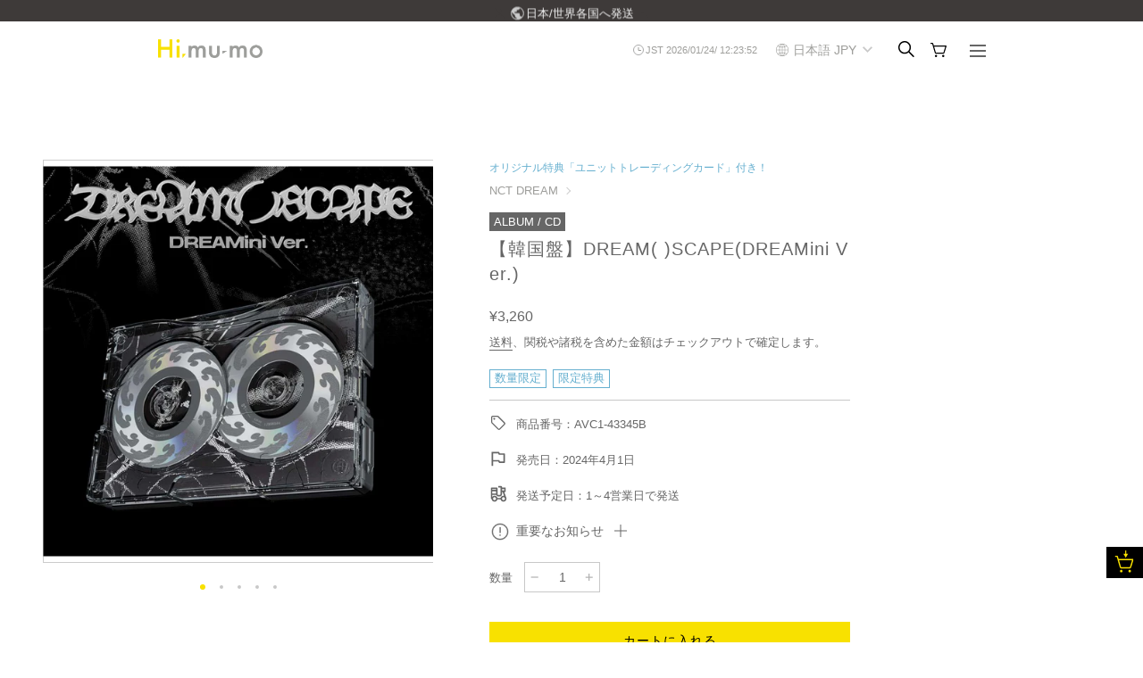

--- FILE ---
content_type: text/html; charset=utf-8
request_url: https://hi.mu-mo.com/products/avc1-43345b
body_size: 82848
content:
<!doctype html>
<html class="no-js" lang="ja">
<head>

  <!-- Basic page needs ================================================== -->
  <meta charset="utf-8"><meta http-equiv="X-UA-Compatible" content="IE=edge">

  <link rel="preconnect" href="https://cdn.shopify.com" crossorigin><link rel="preconnect" href="https://fonts.shopifycdn.com" crossorigin><link rel="preload" href="//hi.mu-mo.com/cdn/shop/t/37/assets/theme.min.css?v=5957016692391777291767575779" as="style" />
  <!--<link rel="preload" href="//hi.mu-mo.com/cdn/shop/t/37/assets/font-awesome.min.css?v=13750" as="style" onload="this.onload=null;this.rel='stylesheet'"/>-->
  <link rel ="stylesheet" href="https://cdnjs.cloudflare.com/ajax/libs/font-awesome/6.4.2/css/all.min.css">
  <link rel="preconnect" href="https://fonts.googleapis.com">
  <link rel="preconnect" href="https://fonts.gstatic.com" crossorigin>
  <link href="https://fonts.googleapis.com/css2?family=Noto+Sans+SC:wght@200&display=swap" rel="stylesheet">
  <link href="https://fonts.googleapis.com/css2?family=Noto+Sans+TC:wght@200&display=swap" rel="stylesheet">
  <link href="https://fonts.googleapis.com/css2?family=Noto+Sans+KR:wght@200&display=swap" rel="stylesheet">
  <link href="https://fonts.googleapis.com/css2?family=Didact+Gothic&family=Poppins:ital,wght@0,100;0,200;0,300;0,400;0,500;0,600;0,700;0,800;0,900;1,100;1,200;1,300;1,400;1,500;1,600;1,700;1,800;1,900&display=swap" rel="stylesheet">
  <link rel="stylesheet" href="https://fonts.googleapis.com/css2?family=Material+Symbols+Outlined:opsz,wght,FILL,GRAD@20..48,100..700,0..1,-50..200" />
  <link rel="preload" href="//hi.mu-mo.com/cdn/shop/t/37/assets/swiper.min.css?v=88091268259482038431763159467" as="style" onload="this.onload=null;this.rel='stylesheet'"/>
  <link rel="preload" href="//hi.mu-mo.com/cdn/shop/t/37/assets/custom.css?v=92901861310347517001767578412" as="style" onload="this.onload=null;this.rel='stylesheet'"/>
  <link rel="preload" href="//hi.mu-mo.com/cdn/shop/t/37/assets/custom_collections.css?v=151760528933683305571763159470" as="style" onload="this.onload=null;this.rel='stylesheet'"/>
  <link rel="preload" href="//hi.mu-mo.com/cdn/shop/t/37/assets/custom_products.css?v=173947824053957167781763159469" as="style" onload="this.onload=null;this.rel='stylesheet'"/>
  <link rel="preload" href="//hi.mu-mo.com/cdn/shop/t/37/assets/custom_other.css?v=104930334037781987101763159470" as="style" onload="this.onload=null;this.rel='stylesheet'"/>
  <link rel="preload" href="//hi.mu-mo.com/cdn/shop/t/37/assets/slick.css?v=98340474046176884051763159471" as="style" onload="this.onload=null;this.rel='stylesheet'"/>
  <link rel="preload" href="//hi.mu-mo.com/cdn/shop/t/37/assets/slick-theme.css?v=111566387709569418871763159471" as="style" onload="this.onload=null;this.rel='stylesheet'"/>
  <link rel="preload" href="//hi.mu-mo.com/cdn/shop/t/37/assets/modaal.css?v=64035601620233662201763159468" as="style" onload="this.onload=null;this.rel='stylesheet'"/>

  

  

  





  
    <link rel="shortcut icon" href="//hi.mu-mo.com/cdn/shop/files/Hi_mu-mo_icon1024_180x180_crop_center.png?v=1701778766" type="image/png">
    <link rel="apple-touch-icon" sizes="180x180" href="//hi.mu-mo.com/cdn/shop/files/Hi_mu-mo_icon1024_180x180_crop_center.png?v=1701778766">
    <link rel="apple-touch-icon-precomposed" sizes="180x180" href="//hi.mu-mo.com/cdn/shop/files/Hi_mu-mo_icon1024_180x180_crop_center.png?v=1701778766">
    <link rel="icon" type="image/png" sizes="32x32" href="//hi.mu-mo.com/cdn/shop/files/Hi_mu-mo_icon1024_32x32_crop_center.png?v=1701778766">
    <link rel="icon" type="image/png" sizes="194x194" href="//hi.mu-mo.com/cdn/shop/files/Hi_mu-mo_icon1024_194x194_crop_center.png?v=1701778766">
    <link rel="icon" type="image/png" sizes="192x192" href="//hi.mu-mo.com/cdn/shop/files/Hi_mu-mo_icon1024_192x192_crop_center.png?v=1701778766">
    <link rel="icon" type="image/png" sizes="16x16" href="//hi.mu-mo.com/cdn/shop/files/Hi_mu-mo_icon1024_16x16_crop_center.png?v=1701778766">
  
<link rel="preload" as="font" href="//hi.mu-mo.com/cdn/fonts/jost/jost_n4.d47a1b6347ce4a4c9f437608011273009d91f2b7.woff2" type="font/woff2" crossorigin><link rel="preload" as="font" href="//hi.mu-mo.com/cdn/fonts/instrument_sans/instrumentsans_n4.db86542ae5e1596dbdb28c279ae6c2086c4c5bfa.woff2" type="font/woff2" crossorigin><link rel="preload" as="font" href="//hi.mu-mo.com/cdn/fonts/nunito/nunito_n7.37cf9b8cf43b3322f7e6e13ad2aad62ab5dc9109.woff2" type="font/woff2" crossorigin><!-- Title and description ================================================== -->
  
    <title>
      【韓国盤】DREAM( )SCAPE(DREAMini Ver.) &ndash; Hi, mu-mo
    </title>
  

  
    <meta name="description" content="NCT DREAM 『DREAM( )SCAPE』発売！韓国チャート（CIRCLEチャート、HANTEOチャート）に反映されます。※HANTEOチャートは加盟店のみ反映となり、mu-mo SHOPは2021年HANTEOチャート加盟店となりました。">
  

  <!-- Helpers ================================================== -->
  <!-- /snippets/social-meta-tags.liquid -->


<meta property="og:site_name" content="Hi, mu-mo">
<meta property="og:url" content="https://hi.mu-mo.com/products/avc1-43345b">
<meta property="og:title" content="【韓国盤】DREAM( )SCAPE(DREAMini Ver.)">
<meta property="og:type" content="product">
<meta property="og:description" content="NCT DREAM 『DREAM( )SCAPE』発売！韓国チャート（CIRCLEチャート、HANTEOチャート）に反映されます。※HANTEOチャートは加盟店のみ反映となり、mu-mo SHOPは2021年HANTEOチャート加盟店となりました。">

  <meta property="og:price:amount" content="3,260">
  <meta property="og:price:currency" content="JPY">

<meta property="og:image" content="http://hi.mu-mo.com/cdn/shop/files/AVC1-43345B_t_01_1080_1200x1200.jpg?v=1767657094"><meta property="og:image" content="http://hi.mu-mo.com/cdn/shop/files/AVC1-43345B_t_02_1080_1200x1200.jpg?v=1767657094"><meta property="og:image" content="http://hi.mu-mo.com/cdn/shop/files/AVC1-43345B_t_03_1080_1200x1200.jpg?v=1767657094">
<meta property="og:image:alt" content="【韓国盤】DREAM( )SCAPE(DREAMini Ver.)"><meta property="og:image:alt" content="【韓国盤】DREAM( )SCAPE(DREAMini Ver.)"><meta property="og:image:alt" content="【韓国盤】DREAM( )SCAPE(DREAMini Ver.)">
<meta property="og:image:secure_url" content="https://hi.mu-mo.com/cdn/shop/files/AVC1-43345B_t_01_1080_1200x1200.jpg?v=1767657094"><meta property="og:image:secure_url" content="https://hi.mu-mo.com/cdn/shop/files/AVC1-43345B_t_02_1080_1200x1200.jpg?v=1767657094"><meta property="og:image:secure_url" content="https://hi.mu-mo.com/cdn/shop/files/AVC1-43345B_t_03_1080_1200x1200.jpg?v=1767657094">


  <meta name="twitter:site" content="@">

<meta name="twitter:card" content="summary_large_image">
<meta name="twitter:title" content="【韓国盤】DREAM( )SCAPE(DREAMini Ver.)">
<meta name="twitter:description" content="NCT DREAM 『DREAM( )SCAPE』発売！韓国チャート（CIRCLEチャート、HANTEOチャート）に反映されます。※HANTEOチャートは加盟店のみ反映となり、mu-mo SHOPは2021年HANTEOチャート加盟店となりました。">

  <link rel="canonical" href="https://hi.mu-mo.com/products/avc1-43345b"/>
  <meta name="viewport" content="width=device-width, initial-scale=1, shrink-to-fit=no">
  <meta name="theme-color" content="#666666">

  <!-- CSS ================================================== -->
  <style>
/*============================================================================
  #Typography
==============================================================================*/





@font-face {
  font-family: Jost;
  font-weight: 400;
  font-style: normal;
  font-display: swap;
  src: url("//hi.mu-mo.com/cdn/fonts/jost/jost_n4.d47a1b6347ce4a4c9f437608011273009d91f2b7.woff2") format("woff2"),
       url("//hi.mu-mo.com/cdn/fonts/jost/jost_n4.791c46290e672b3f85c3d1c651ef2efa3819eadd.woff") format("woff");
}

@font-face {
  font-family: "Instrument Sans";
  font-weight: 400;
  font-style: normal;
  font-display: swap;
  src: url("//hi.mu-mo.com/cdn/fonts/instrument_sans/instrumentsans_n4.db86542ae5e1596dbdb28c279ae6c2086c4c5bfa.woff2") format("woff2"),
       url("//hi.mu-mo.com/cdn/fonts/instrument_sans/instrumentsans_n4.510f1b081e58d08c30978f465518799851ef6d8b.woff") format("woff");
}

@font-face {
  font-family: Nunito;
  font-weight: 700;
  font-style: normal;
  font-display: swap;
  src: url("//hi.mu-mo.com/cdn/fonts/nunito/nunito_n7.37cf9b8cf43b3322f7e6e13ad2aad62ab5dc9109.woff2") format("woff2"),
       url("//hi.mu-mo.com/cdn/fonts/nunito/nunito_n7.45cfcfadc6630011252d54d5f5a2c7c98f60d5de.woff") format("woff");
}


  @font-face {
  font-family: Jost;
  font-weight: 700;
  font-style: normal;
  font-display: swap;
  src: url("//hi.mu-mo.com/cdn/fonts/jost/jost_n7.921dc18c13fa0b0c94c5e2517ffe06139c3615a3.woff2") format("woff2"),
       url("//hi.mu-mo.com/cdn/fonts/jost/jost_n7.cbfc16c98c1e195f46c536e775e4e959c5f2f22b.woff") format("woff");
}




  @font-face {
  font-family: "Instrument Sans";
  font-weight: 700;
  font-style: normal;
  font-display: swap;
  src: url("//hi.mu-mo.com/cdn/fonts/instrument_sans/instrumentsans_n7.e4ad9032e203f9a0977786c356573ced65a7419a.woff2") format("woff2"),
       url("//hi.mu-mo.com/cdn/fonts/instrument_sans/instrumentsans_n7.b9e40f166fb7639074ba34738101a9d2990bb41a.woff") format("woff");
}




  @font-face {
  font-family: "Instrument Sans";
  font-weight: 400;
  font-style: italic;
  font-display: swap;
  src: url("//hi.mu-mo.com/cdn/fonts/instrument_sans/instrumentsans_i4.028d3c3cd8d085648c808ceb20cd2fd1eb3560e5.woff2") format("woff2"),
       url("//hi.mu-mo.com/cdn/fonts/instrument_sans/instrumentsans_i4.7e90d82df8dee29a99237cd19cc529d2206706a2.woff") format("woff");
}




  @font-face {
  font-family: "Instrument Sans";
  font-weight: 700;
  font-style: italic;
  font-display: swap;
  src: url("//hi.mu-mo.com/cdn/fonts/instrument_sans/instrumentsans_i7.d6063bb5d8f9cbf96eace9e8801697c54f363c6a.woff2") format("woff2"),
       url("//hi.mu-mo.com/cdn/fonts/instrument_sans/instrumentsans_i7.ce33afe63f8198a3ac4261b826b560103542cd36.woff") format("woff");
}



/*============================================================================
  #General Variables
==============================================================================*/

:root {

  --font-weight-normal: 400;
  --font-weight-bold: 700;
  --font-weight-header-bold: 700;

  --header-font-stack: Jost, sans-serif;
  --header-font-weight: 400;
  --header-font-style: normal;
  --header-text-size: 30;
  --header-text-size-px: 30px;

  --header-font-case: normal;
  --header-font-size: 14;
  --header-font-size-px: 14px;

  --heading-spacing: 0px;
  --heading-font-case: normal;
  --heading-font-stack: FontDrop;

  --body-font-stack: "Instrument Sans", sans-serif;
  --body-font-weight: 400;
  --body-font-style: normal;

  --navigation-font-stack: Nunito, sans-serif;
  --navigation-font-weight: 700;
  --navigation-font-style: normal;

  --base-font-size-int: 14;
  --base-font-size: 14px;

  --body-font-size-12-to-em: 0.86em;
  --body-font-size-14-to-em: 1.0em;
  --body-font-size-16-to-em: 1.14em;
  --body-font-size-18-to-em: 1.29em;
  --body-font-size-20-to-em: 1.43em;
  --body-font-size-22-to-em: 1.57em;
  --body-font-size-24-to-em: 1.71em;
  --body-font-size-28-to-em: 2.0em;
  --body-font-size-36-to-em: 2.57em;

  --sale-badge-color: #373737;
  --sold-out-badge-color: #000000;
  --badge-font-color: #ffffff;

  --primary-btn-text-color: #ffffff;
  --primary-btn-bg-color: #333333;
  --primary-btn-bg-color-lighten50: #b3b3b3;
  --primary-btn-bg-color-opacity50: rgba(51, 51, 51, 0.5);
  --primary-btn-bg-hover-color: #4e4e4e;
  --primary-btn-text-hover-color: #dddddd;

  --button-text-case: none;
  --button-font-size: 12;
  --button-font-size-px: 12px;
  --button-text-spacing-px: 1px;

  --secondary-btn-text-color: #ffffff;
  --secondary-btn-bg-color: #818181;
  --secondary-btn-bg-color-lighten: #b4b4b4;
  --secondary-btn-bg-hover-color: #4e4e4e;
  --secondary-btn-bg-text-hover-color: #dddddd;

  

  
    --alt-btn-font-style: normal;
    --alt-btn-font-weight: 400;
    

  --text-color: #666666;
  --text-color-lighten5: #737373;
  --text-color-lighten70: #ffffff;
  --text-color-transparent05: rgba(102, 102, 102, 0.05);
  --text-color-transparent15: rgba(102, 102, 102, 0.15);
  --text-color-transparent5: rgba(102, 102, 102, 0.5);
  --text-color-transparent6: rgba(102, 102, 102, 0.6);
  --text-color-transparent7: rgba(102, 102, 102, 0.7);
  --text-color-transparent8: rgba(102, 102, 102, 0.8);

  --product-page-font-size: 24;
  --product-page-font-size-px: 24px;
  --product-page-text-spacing: 1px;
  --product-page-font-case: normal;

  
    --heading-xl-font-size: 28px;
    --heading-l-font-size: 22px;
    --subheading-font-size: 20px;
  

  
    --small-body-font-size: 12px;
  


  
  --product-page-font-weight: 500;
  

  --link-color: #666666;
  --on-sale-color: #373737;

  --body-color: #fff;
  --body-color-darken10: #e6e6e6;
  --body-color-transparent00: rgba(255, 255, 255, 0);
  --body-color-transparent90: rgba(255, 255, 255, 0.9);

  --body-secondary-color: #f8f8f8;
  --body-secondary-color-transparent00: rgba(248, 248, 248, 0);
  --body-secondary-color-darken05: #ebebeb;

  --color-primary-background: #fff;
  --color-primary-background-rgb: 255, 255, 255;
  --color-secondary-background: #f8f8f8;

  --cart-background-color: #919191;

  --border-color: rgba(102, 102, 102, 0.5);
  --border-color-darken10: #4d4d4d;

  --header-color: #ffffff;
  --header-color-darken5: #f2f2f2;
  --header-color-lighten5: #ffffff;

  --header-border-color: rgba(0,0,0,0);

  --announcement-text-size: 14px;
  --announcement-text-spacing: 1px;
  --announcement-text-case: none;

  
      --announcement-font-style: normal;
      --announcement-font-weight: 400;
    

  --logo-font-size: 18px;

  --overlay-header-text-color: #666666;
  --nav-text-color: #666666;
  --nav-text-hover: #757266;

  --color-scheme-light-background: #f1f2f3;
  --color-scheme-light-background-lighten5: #ffffff;
  --color-scheme-light-text: #414141;
  --color-scheme-light-text-transparent60: rgba(65, 65, 65, 0.6);

  --color-scheme-feature-background: #5e5e5e;
  --color-scheme-feature-background-lighten5: #6b6b6b;
  --color-scheme-feature-text: #666666;
  --color-scheme-feature-text-transparent60: rgba(102, 102, 102, 0.6);

  --homepage-sections-accent-secondary-color-transparent60: rgba(102, 102, 102, 0.6);

  --color-scheme-dark-background: #333333;
  --color-scheme-dark-text: #666666;
  --color-scheme-dark-text-transparent60: rgba(102, 102, 102, 0.6);

  --filter-bg-color: rgba(102, 102, 102, 0.1);

  --color-footer-bg: #ffffff;
  --color-footer-bg-darken5: #f2f2f2;
  --color-footer-text: #f7f7f7;
  --color-footer-text-darken10: #dedede;
  --color-footer-border: rgba(247, 247, 247, 0.1);

  --popup-text-color: #000000;
  --popup-text-color-lighten10: #1a1a1a;
  --popup-bg-color: #ffffff;

  --menu-drawer-color: #fff;
  --menu-drawer-color-darken5: #f2f2f2;
  --menu-drawer-text-color: #333333;
  --menu-drawer-border-color: rgba(51, 51, 51, 0.1);
  --menu-drawer-text-hover-color: #9f9f9f;

  --cart-drawer-color: #FFFFFF;
  --cart-drawer-text-color: #333333;
  --cart-drawer-text-color-lighten10: #4d4d4d;
  --cart-drawer-border-color: rgba(51, 51, 51, 0.5);

  --fancybox-overlay: url('//hi.mu-mo.com/cdn/shop/t/37/assets/fancybox_overlay.png?v=61793926319831825281763159470');

  --success-color: #28a745;
  --error-color: #DC3545;
  --warning-color: #EB9247;

  /* Shop Pay Installments variables */
  --color-body: #f8f8f8;
  --color-bg: #f8f8f8;
}
</style>

  <style data-shopify>
    *,
    *::before,
    *::after {
      box-sizing: inherit;
    }

    html {
      box-sizing: border-box;
      background-color: var(--body-color);
      height: 100%;
      margin: 0;
    }

    body {
      background-color: var(--body-color);
      min-height: 100%;
      margin: 0;
      display: grid;
      grid-template-rows: auto auto 1fr auto;
      grid-template-columns: 100%;
    }

    .sr-only {
      position: absolute;
      width: 1px;
      height: 1px;
      padding: 0;
      margin: -1px;
      overflow: hidden;
      clip: rect(0, 0, 0, 0);
      border: 0;
    }

    .sr-only-focusable:active, .sr-only-focusable:focus {
      position: static;
      width: auto;
      height: auto;
      margin: 0;
      overflow: visible;
      clip: auto;
    }
  </style>

  <!-- Header hook for plugins ================================================== -->
  <script>window.performance && window.performance.mark && window.performance.mark('shopify.content_for_header.start');</script><meta name="facebook-domain-verification" content="g9ijewa4dnc4tcmdr47mdsia33k6sy">
<meta name="google-site-verification" content="kyEcPmGvqJ5thGS0ixwcgF1EtZ-LiBxZaBTcN2TXz4w">
<meta id="shopify-digital-wallet" name="shopify-digital-wallet" content="/63072010458/digital_wallets/dialog">
<meta name="shopify-checkout-api-token" content="145c793ddfe8a451ce869702fd1dc593">
<meta id="in-context-paypal-metadata" data-shop-id="63072010458" data-venmo-supported="false" data-environment="production" data-locale="ja_JP" data-paypal-v4="true" data-currency="JPY">
<link rel="alternate" hreflang="x-default" href="https://hi.mu-mo.com/products/avc1-43345b">
<link rel="alternate" hreflang="ja-JP" href="https://hi.mu-mo.com/products/avc1-43345b">
<link rel="alternate" hreflang="ko-JP" href="https://hi.mu-mo.com/ko/products/%ED%95%9C%EA%B5%AD%ED%8C%90-dream-scapedreamini-ver-2">
<link rel="alternate" hreflang="en-JP" href="https://hi.mu-mo.com/en/products/korea-version-dream-scapedreamini-ver-2">
<link rel="alternate" hreflang="fr-JP" href="https://hi.mu-mo.com/fr/products/version-coreenne-dream-scapedreamini-ver-2">
<link rel="alternate" hreflang="zh-Hans-JP" href="https://hi.mu-mo.com/zh/products/%E9%9F%A9%E5%9B%BD%E7%89%88-dream-scape-dreamini-ver-2">
<link rel="alternate" type="application/json+oembed" href="https://hi.mu-mo.com/products/avc1-43345b.oembed">
<script async="async" src="/checkouts/internal/preloads.js?locale=ja-JP"></script>
<link rel="preconnect" href="https://shop.app" crossorigin="anonymous">
<script async="async" src="https://shop.app/checkouts/internal/preloads.js?locale=ja-JP&shop_id=63072010458" crossorigin="anonymous"></script>
<script id="apple-pay-shop-capabilities" type="application/json">{"shopId":63072010458,"countryCode":"JP","currencyCode":"JPY","merchantCapabilities":["supports3DS"],"merchantId":"gid:\/\/shopify\/Shop\/63072010458","merchantName":"Hi, mu-mo","requiredBillingContactFields":["postalAddress","email","phone"],"requiredShippingContactFields":["postalAddress","email","phone"],"shippingType":"shipping","supportedNetworks":["visa","masterCard","amex","jcb","discover"],"total":{"type":"pending","label":"Hi, mu-mo","amount":"1.00"},"shopifyPaymentsEnabled":true,"supportsSubscriptions":true}</script>
<script id="shopify-features" type="application/json">{"accessToken":"145c793ddfe8a451ce869702fd1dc593","betas":["rich-media-storefront-analytics"],"domain":"hi.mu-mo.com","predictiveSearch":false,"shopId":63072010458,"locale":"ja"}</script>
<script>var Shopify = Shopify || {};
Shopify.shop = "md-sass-shop.myshopify.com";
Shopify.locale = "ja";
Shopify.currency = {"active":"JPY","rate":"1.0"};
Shopify.country = "JP";
Shopify.theme = {"name":"【git】Hi, mu-mo_新デザイン_240527-phase3_森川さん_20251115","id":155970601178,"schema_name":"Flow","schema_version":"33.2.1","theme_store_id":null,"role":"main"};
Shopify.theme.handle = "null";
Shopify.theme.style = {"id":null,"handle":null};
Shopify.cdnHost = "hi.mu-mo.com/cdn";
Shopify.routes = Shopify.routes || {};
Shopify.routes.root = "/";</script>
<script type="module">!function(o){(o.Shopify=o.Shopify||{}).modules=!0}(window);</script>
<script>!function(o){function n(){var o=[];function n(){o.push(Array.prototype.slice.apply(arguments))}return n.q=o,n}var t=o.Shopify=o.Shopify||{};t.loadFeatures=n(),t.autoloadFeatures=n()}(window);</script>
<script>
  window.ShopifyPay = window.ShopifyPay || {};
  window.ShopifyPay.apiHost = "shop.app\/pay";
  window.ShopifyPay.redirectState = null;
</script>
<script id="shop-js-analytics" type="application/json">{"pageType":"product"}</script>
<script defer="defer" async type="module" src="//hi.mu-mo.com/cdn/shopifycloud/shop-js/modules/v2/client.init-shop-cart-sync_0MstufBG.ja.esm.js"></script>
<script defer="defer" async type="module" src="//hi.mu-mo.com/cdn/shopifycloud/shop-js/modules/v2/chunk.common_jll-23Z1.esm.js"></script>
<script defer="defer" async type="module" src="//hi.mu-mo.com/cdn/shopifycloud/shop-js/modules/v2/chunk.modal_HXih6-AF.esm.js"></script>
<script type="module">
  await import("//hi.mu-mo.com/cdn/shopifycloud/shop-js/modules/v2/client.init-shop-cart-sync_0MstufBG.ja.esm.js");
await import("//hi.mu-mo.com/cdn/shopifycloud/shop-js/modules/v2/chunk.common_jll-23Z1.esm.js");
await import("//hi.mu-mo.com/cdn/shopifycloud/shop-js/modules/v2/chunk.modal_HXih6-AF.esm.js");

  window.Shopify.SignInWithShop?.initShopCartSync?.({"fedCMEnabled":true,"windoidEnabled":true});

</script>
<script>
  window.Shopify = window.Shopify || {};
  if (!window.Shopify.featureAssets) window.Shopify.featureAssets = {};
  window.Shopify.featureAssets['shop-js'] = {"shop-cart-sync":["modules/v2/client.shop-cart-sync_DN7iwvRY.ja.esm.js","modules/v2/chunk.common_jll-23Z1.esm.js","modules/v2/chunk.modal_HXih6-AF.esm.js"],"init-fed-cm":["modules/v2/client.init-fed-cm_DmZOWWut.ja.esm.js","modules/v2/chunk.common_jll-23Z1.esm.js","modules/v2/chunk.modal_HXih6-AF.esm.js"],"shop-cash-offers":["modules/v2/client.shop-cash-offers_HFfvn_Gz.ja.esm.js","modules/v2/chunk.common_jll-23Z1.esm.js","modules/v2/chunk.modal_HXih6-AF.esm.js"],"shop-login-button":["modules/v2/client.shop-login-button_BVN3pvk0.ja.esm.js","modules/v2/chunk.common_jll-23Z1.esm.js","modules/v2/chunk.modal_HXih6-AF.esm.js"],"pay-button":["modules/v2/client.pay-button_CyS_4GVi.ja.esm.js","modules/v2/chunk.common_jll-23Z1.esm.js","modules/v2/chunk.modal_HXih6-AF.esm.js"],"shop-button":["modules/v2/client.shop-button_zh22db91.ja.esm.js","modules/v2/chunk.common_jll-23Z1.esm.js","modules/v2/chunk.modal_HXih6-AF.esm.js"],"avatar":["modules/v2/client.avatar_BTnouDA3.ja.esm.js"],"init-windoid":["modules/v2/client.init-windoid_BlVJIuJ5.ja.esm.js","modules/v2/chunk.common_jll-23Z1.esm.js","modules/v2/chunk.modal_HXih6-AF.esm.js"],"init-shop-for-new-customer-accounts":["modules/v2/client.init-shop-for-new-customer-accounts_BqzwtUK7.ja.esm.js","modules/v2/client.shop-login-button_BVN3pvk0.ja.esm.js","modules/v2/chunk.common_jll-23Z1.esm.js","modules/v2/chunk.modal_HXih6-AF.esm.js"],"init-shop-email-lookup-coordinator":["modules/v2/client.init-shop-email-lookup-coordinator_DKDv3hKi.ja.esm.js","modules/v2/chunk.common_jll-23Z1.esm.js","modules/v2/chunk.modal_HXih6-AF.esm.js"],"init-shop-cart-sync":["modules/v2/client.init-shop-cart-sync_0MstufBG.ja.esm.js","modules/v2/chunk.common_jll-23Z1.esm.js","modules/v2/chunk.modal_HXih6-AF.esm.js"],"shop-toast-manager":["modules/v2/client.shop-toast-manager_BkVvTGW3.ja.esm.js","modules/v2/chunk.common_jll-23Z1.esm.js","modules/v2/chunk.modal_HXih6-AF.esm.js"],"init-customer-accounts":["modules/v2/client.init-customer-accounts_CZbUHFPX.ja.esm.js","modules/v2/client.shop-login-button_BVN3pvk0.ja.esm.js","modules/v2/chunk.common_jll-23Z1.esm.js","modules/v2/chunk.modal_HXih6-AF.esm.js"],"init-customer-accounts-sign-up":["modules/v2/client.init-customer-accounts-sign-up_C0QA8nCd.ja.esm.js","modules/v2/client.shop-login-button_BVN3pvk0.ja.esm.js","modules/v2/chunk.common_jll-23Z1.esm.js","modules/v2/chunk.modal_HXih6-AF.esm.js"],"shop-follow-button":["modules/v2/client.shop-follow-button_CSkbpFfm.ja.esm.js","modules/v2/chunk.common_jll-23Z1.esm.js","modules/v2/chunk.modal_HXih6-AF.esm.js"],"checkout-modal":["modules/v2/client.checkout-modal_rYdHFJTE.ja.esm.js","modules/v2/chunk.common_jll-23Z1.esm.js","modules/v2/chunk.modal_HXih6-AF.esm.js"],"shop-login":["modules/v2/client.shop-login_DeXIozZF.ja.esm.js","modules/v2/chunk.common_jll-23Z1.esm.js","modules/v2/chunk.modal_HXih6-AF.esm.js"],"lead-capture":["modules/v2/client.lead-capture_DGEoeVgo.ja.esm.js","modules/v2/chunk.common_jll-23Z1.esm.js","modules/v2/chunk.modal_HXih6-AF.esm.js"],"payment-terms":["modules/v2/client.payment-terms_BXPcfuME.ja.esm.js","modules/v2/chunk.common_jll-23Z1.esm.js","modules/v2/chunk.modal_HXih6-AF.esm.js"]};
</script>
<script>(function() {
  var isLoaded = false;
  function asyncLoad() {
    if (isLoaded) return;
    isLoaded = true;
    var urls = ["\/\/cdn.shopify.com\/proxy\/2a43b2ebabb45321e57fc5dc1fe94219139f65cd0bb359deef124562c294b58e\/web.global-e.com\/merchant\/storefrontattributes?merchantid=10001654\u0026shop=md-sass-shop.myshopify.com\u0026sp-cache-control=cHVibGljLCBtYXgtYWdlPTkwMA","https:\/\/crossborder-integration.global-e.com\/resources\/js\/app?shop=md-sass-shop.myshopify.com"];
    for (var i = 0; i < urls.length; i++) {
      var s = document.createElement('script');
      s.type = 'text/javascript';
      s.async = true;
      s.src = urls[i];
      var x = document.getElementsByTagName('script')[0];
      x.parentNode.insertBefore(s, x);
    }
  };
  if(window.attachEvent) {
    window.attachEvent('onload', asyncLoad);
  } else {
    window.addEventListener('load', asyncLoad, false);
  }
})();</script>
<script id="__st">var __st={"a":63072010458,"offset":32400,"reqid":"06ad3364-55d0-44a1-a154-503033b15cca-1769257426","pageurl":"hi.mu-mo.com\/products\/avc1-43345b","u":"465ed319e22a","p":"product","rtyp":"product","rid":8305060774106};</script>
<script>window.ShopifyPaypalV4VisibilityTracking = true;</script>
<script id="captcha-bootstrap">!function(){'use strict';const t='contact',e='account',n='new_comment',o=[[t,t],['blogs',n],['comments',n],[t,'customer']],c=[[e,'customer_login'],[e,'guest_login'],[e,'recover_customer_password'],[e,'create_customer']],r=t=>t.map((([t,e])=>`form[action*='/${t}']:not([data-nocaptcha='true']) input[name='form_type'][value='${e}']`)).join(','),a=t=>()=>t?[...document.querySelectorAll(t)].map((t=>t.form)):[];function s(){const t=[...o],e=r(t);return a(e)}const i='password',u='form_key',d=['recaptcha-v3-token','g-recaptcha-response','h-captcha-response',i],f=()=>{try{return window.sessionStorage}catch{return}},m='__shopify_v',_=t=>t.elements[u];function p(t,e,n=!1){try{const o=window.sessionStorage,c=JSON.parse(o.getItem(e)),{data:r}=function(t){const{data:e,action:n}=t;return t[m]||n?{data:e,action:n}:{data:t,action:n}}(c);for(const[e,n]of Object.entries(r))t.elements[e]&&(t.elements[e].value=n);n&&o.removeItem(e)}catch(o){console.error('form repopulation failed',{error:o})}}const l='form_type',E='cptcha';function T(t){t.dataset[E]=!0}const w=window,h=w.document,L='Shopify',v='ce_forms',y='captcha';let A=!1;((t,e)=>{const n=(g='f06e6c50-85a8-45c8-87d0-21a2b65856fe',I='https://cdn.shopify.com/shopifycloud/storefront-forms-hcaptcha/ce_storefront_forms_captcha_hcaptcha.v1.5.2.iife.js',D={infoText:'hCaptchaによる保護',privacyText:'プライバシー',termsText:'利用規約'},(t,e,n)=>{const o=w[L][v],c=o.bindForm;if(c)return c(t,g,e,D).then(n);var r;o.q.push([[t,g,e,D],n]),r=I,A||(h.body.append(Object.assign(h.createElement('script'),{id:'captcha-provider',async:!0,src:r})),A=!0)});var g,I,D;w[L]=w[L]||{},w[L][v]=w[L][v]||{},w[L][v].q=[],w[L][y]=w[L][y]||{},w[L][y].protect=function(t,e){n(t,void 0,e),T(t)},Object.freeze(w[L][y]),function(t,e,n,w,h,L){const[v,y,A,g]=function(t,e,n){const i=e?o:[],u=t?c:[],d=[...i,...u],f=r(d),m=r(i),_=r(d.filter((([t,e])=>n.includes(e))));return[a(f),a(m),a(_),s()]}(w,h,L),I=t=>{const e=t.target;return e instanceof HTMLFormElement?e:e&&e.form},D=t=>v().includes(t);t.addEventListener('submit',(t=>{const e=I(t);if(!e)return;const n=D(e)&&!e.dataset.hcaptchaBound&&!e.dataset.recaptchaBound,o=_(e),c=g().includes(e)&&(!o||!o.value);(n||c)&&t.preventDefault(),c&&!n&&(function(t){try{if(!f())return;!function(t){const e=f();if(!e)return;const n=_(t);if(!n)return;const o=n.value;o&&e.removeItem(o)}(t);const e=Array.from(Array(32),(()=>Math.random().toString(36)[2])).join('');!function(t,e){_(t)||t.append(Object.assign(document.createElement('input'),{type:'hidden',name:u})),t.elements[u].value=e}(t,e),function(t,e){const n=f();if(!n)return;const o=[...t.querySelectorAll(`input[type='${i}']`)].map((({name:t})=>t)),c=[...d,...o],r={};for(const[a,s]of new FormData(t).entries())c.includes(a)||(r[a]=s);n.setItem(e,JSON.stringify({[m]:1,action:t.action,data:r}))}(t,e)}catch(e){console.error('failed to persist form',e)}}(e),e.submit())}));const S=(t,e)=>{t&&!t.dataset[E]&&(n(t,e.some((e=>e===t))),T(t))};for(const o of['focusin','change'])t.addEventListener(o,(t=>{const e=I(t);D(e)&&S(e,y())}));const B=e.get('form_key'),M=e.get(l),P=B&&M;t.addEventListener('DOMContentLoaded',(()=>{const t=y();if(P)for(const e of t)e.elements[l].value===M&&p(e,B);[...new Set([...A(),...v().filter((t=>'true'===t.dataset.shopifyCaptcha))])].forEach((e=>S(e,t)))}))}(h,new URLSearchParams(w.location.search),n,t,e,['guest_login'])})(!0,!0)}();</script>
<script integrity="sha256-4kQ18oKyAcykRKYeNunJcIwy7WH5gtpwJnB7kiuLZ1E=" data-source-attribution="shopify.loadfeatures" defer="defer" src="//hi.mu-mo.com/cdn/shopifycloud/storefront/assets/storefront/load_feature-a0a9edcb.js" crossorigin="anonymous"></script>
<script crossorigin="anonymous" defer="defer" src="//hi.mu-mo.com/cdn/shopifycloud/storefront/assets/shopify_pay/storefront-65b4c6d7.js?v=20250812"></script>
<script data-source-attribution="shopify.dynamic_checkout.dynamic.init">var Shopify=Shopify||{};Shopify.PaymentButton=Shopify.PaymentButton||{isStorefrontPortableWallets:!0,init:function(){window.Shopify.PaymentButton.init=function(){};var t=document.createElement("script");t.src="https://hi.mu-mo.com/cdn/shopifycloud/portable-wallets/latest/portable-wallets.ja.js",t.type="module",document.head.appendChild(t)}};
</script>
<script data-source-attribution="shopify.dynamic_checkout.buyer_consent">
  function portableWalletsHideBuyerConsent(e){var t=document.getElementById("shopify-buyer-consent"),n=document.getElementById("shopify-subscription-policy-button");t&&n&&(t.classList.add("hidden"),t.setAttribute("aria-hidden","true"),n.removeEventListener("click",e))}function portableWalletsShowBuyerConsent(e){var t=document.getElementById("shopify-buyer-consent"),n=document.getElementById("shopify-subscription-policy-button");t&&n&&(t.classList.remove("hidden"),t.removeAttribute("aria-hidden"),n.addEventListener("click",e))}window.Shopify?.PaymentButton&&(window.Shopify.PaymentButton.hideBuyerConsent=portableWalletsHideBuyerConsent,window.Shopify.PaymentButton.showBuyerConsent=portableWalletsShowBuyerConsent);
</script>
<script data-source-attribution="shopify.dynamic_checkout.cart.bootstrap">document.addEventListener("DOMContentLoaded",(function(){function t(){return document.querySelector("shopify-accelerated-checkout-cart, shopify-accelerated-checkout")}if(t())Shopify.PaymentButton.init();else{new MutationObserver((function(e,n){t()&&(Shopify.PaymentButton.init(),n.disconnect())})).observe(document.body,{childList:!0,subtree:!0})}}));
</script>
<script id='scb4127' type='text/javascript' async='' src='https://hi.mu-mo.com/cdn/shopifycloud/privacy-banner/storefront-banner.js'></script><link id="shopify-accelerated-checkout-styles" rel="stylesheet" media="screen" href="https://hi.mu-mo.com/cdn/shopifycloud/portable-wallets/latest/accelerated-checkout-backwards-compat.css" crossorigin="anonymous">
<style id="shopify-accelerated-checkout-cart">
        #shopify-buyer-consent {
  margin-top: 1em;
  display: inline-block;
  width: 100%;
}

#shopify-buyer-consent.hidden {
  display: none;
}

#shopify-subscription-policy-button {
  background: none;
  border: none;
  padding: 0;
  text-decoration: underline;
  font-size: inherit;
  cursor: pointer;
}

#shopify-subscription-policy-button::before {
  box-shadow: none;
}

      </style>

<script>window.performance && window.performance.mark && window.performance.mark('shopify.content_for_header.end');</script>

  <script type="text/javascript">
    window.wetheme = {
      name: 'Flow',
      webcomponentRegistry: {
        registry: {},
        checkScriptLoaded: function(key) {
          return window.wetheme.webcomponentRegistry.registry[key] ? true : false
        },
        register: function(registration) {
            if(!window.wetheme.webcomponentRegistry.checkScriptLoaded(registration.key)) {
              window.wetheme.webcomponentRegistry.registry[registration.key] = registration
            }
        }
      }
    };
  </script>

  

  

  <!-- 20220803 change line -->
  <script src="https://code.jquery.com/jquery-3.3.1.min.js"></script>

  <script>document.documentElement.className = document.documentElement.className.replace('no-js', 'js');</script>

  

<link rel="stylesheet" type="text/css" href="https://crossborder-integration.global-e.com/resources/css/10001654/JP"/>
<script>
    GLBE_PARAMS = {
        appUrl: "https://crossborder-integration.global-e.com/",
        pixelUrl: "https://utils.global-e.com",
        pixelEnabled: true,
        geAppUrl: "https://web.global-e.com/",
        env: "Production",
        geCDNUrl: "https://webservices.global-e.com/",
        apiUrl: "https://api.global-e.com/",
        emi: "s5s83",
        mid: "10001654",
        hiddenElements: ".ge-hide,.afterpay-paragraph,form[action='https://payments.amazon.com/checkout/signin']",
        countryCode: "JP",
        countryName: "日本",
        currencyCode: "JPY",
        currencyName: "Japanese Yen",
        locale: "ja",
        operatedCountries: ["AD","AE","AG","AI","AL","AM","AO","AR","AT","AU","AW","AZ","BA","BB","BD","BE","BF","BG","BH","BI","BJ","BL","BM","BN","BO","BR","BS","BT","BW","BZ","CA","CG","CH","CI","CK","CL","CM","CN","CO","CR","CV","CW","CY","CZ","DE","DJ","DK","DM","DO","DZ","EC","EE","EG","ES","ET","FI","FJ","FK","FO","FR","GA","GB","GD","GE","GF","GG","GH","GI","GL","GM","GN","GP","GQ","GR","GT","GW","GY","HK","HN","HR","HT","HU","ID","IE","IL","IM","IN","IS","IT","JE","JM","JO","KE","KG","KH","KI","KM","KN","KR","KW","KY","KZ","LA","LB","LC","LI","LK","LR","LS","LT","LU","LV","MA","MC","MD","ME","MF","MG","MK","MN","MO","MQ","MR","MS","MT","MU","MV","MW","MX","MY","MZ","NA","NC","NG","NI","NL","NO","NP","NR","NU","NZ","OM","PA","PE","PF","PG","PH","PK","PL","PT","PY","QA","RE","RO","RS","RW","SA","SB","SC","SE","SG","SH","SI","SK","SL","SM","SN","SR","ST","SV","SX","SZ","TC","TD","TG","TH","TL","TM","TN","TO","TR","TT","TV","TW","TZ","UG","US","UY","UZ","VA","VC","VE","VG","VN","VU","WF","WS","YT","ZA","ZM","ZW"],
        allowedCountries: [{ code: 'IS', name: 'アイスランド' }, { code: 'IE', name: 'アイルランド' }, { code: 'AC', name: 'アセンション島' }, { code: 'AZ', name: 'アゼルバイジャン' }, { code: 'US', name: 'アメリカ合衆国' }, { code: 'AE', name: 'アラブ首長国連邦' }, { code: 'DZ', name: 'アルジェリア' }, { code: 'AR', name: 'アルゼンチン' }, { code: 'AW', name: 'アルバ' }, { code: 'AL', name: 'アルバニア' }, { code: 'AM', name: 'アルメニア' }, { code: 'AI', name: 'アンギラ' }, { code: 'AO', name: 'アンゴラ' }, { code: 'AG', name: 'アンティグア・バーブーダ' }, { code: 'AD', name: 'アンドラ' }, { code: 'YE', name: 'イエメン' }, { code: 'GB', name: 'イギリス' }, { code: 'IL', name: 'イスラエル' }, { code: 'IT', name: 'イタリア' }, { code: 'IQ', name: 'イラク' }, { code: 'IN', name: 'インド' }, { code: 'ID', name: 'インドネシア' }, { code: 'WF', name: 'ウォリス・フツナ' }, { code: 'UG', name: 'ウガンダ' }, { code: 'UA', name: 'ウクライナ' }, { code: 'UZ', name: 'ウズベキスタン' }, { code: 'UY', name: 'ウルグアイ' }, { code: 'EC', name: 'エクアドル' }, { code: 'EG', name: 'エジプト' }, { code: 'EE', name: 'エストニア' }, { code: 'SZ', name: 'エスワティニ' }, { code: 'ET', name: 'エチオピア' }, { code: 'ER', name: 'エリトリア' }, { code: 'SV', name: 'エルサルバドル' }, { code: 'OM', name: 'オマーン' }, { code: 'NL', name: 'オランダ' }, { code: 'BQ', name: 'オランダ領カリブ' }, { code: 'AU', name: 'オーストラリア' }, { code: 'AT', name: 'オーストリア' }, { code: 'AX', name: 'オーランド諸島' }, { code: 'KZ', name: 'カザフスタン' }, { code: 'QA', name: 'カタール' }, { code: 'CA', name: 'カナダ' }, { code: 'CM', name: 'カメルーン' }, { code: 'KH', name: 'カンボジア' }, { code: 'CV', name: 'カーボベルデ' }, { code: 'GY', name: 'ガイアナ' }, { code: 'GA', name: 'ガボン' }, { code: 'GM', name: 'ガンビア' }, { code: 'GH', name: 'ガーナ' }, { code: 'GG', name: 'ガーンジー' }, { code: 'CY', name: 'キプロス' }, { code: 'CW', name: 'キュラソー' }, { code: 'KI', name: 'キリバス' }, { code: 'KG', name: 'キルギス' }, { code: 'GN', name: 'ギニア' }, { code: 'GW', name: 'ギニアビサウ' }, { code: 'GR', name: 'ギリシャ' }, { code: 'KW', name: 'クウェート' }, { code: 'CK', name: 'クック諸島' }, { code: 'CX', name: 'クリスマス島' }, { code: 'HR', name: 'クロアチア' }, { code: 'GT', name: 'グアテマラ' }, { code: 'GP', name: 'グアドループ' }, { code: 'GL', name: 'グリーンランド' }, { code: 'GD', name: 'グレナダ' }, { code: 'KY', name: 'ケイマン諸島' }, { code: 'KE', name: 'ケニア' }, { code: 'CC', name: 'ココス(キーリング)諸島' }, { code: 'CR', name: 'コスタリカ' }, { code: 'XK', name: 'コソボ' }, { code: 'KM', name: 'コモロ' }, { code: 'CO', name: 'コロンビア' }, { code: 'CG', name: 'コンゴ共和国(ブラザビル)' }, { code: 'CD', name: 'コンゴ民主共和国(キンシャサ)' }, { code: 'CI', name: 'コートジボワール' }, { code: 'SA', name: 'サウジアラビア' }, { code: 'GS', name: 'サウスジョージア・サウスサンドウィッチ諸島' }, { code: 'WS', name: 'サモア' }, { code: 'ST', name: 'サントメ・プリンシペ' }, { code: 'PM', name: 'サンピエール島・ミクロン島' }, { code: 'SM', name: 'サンマリノ' }, { code: 'BL', name: 'サン・バルテルミー' }, { code: 'MF', name: 'サン・マルタン' }, { code: 'ZM', name: 'ザンビア' }, { code: 'SL', name: 'シエラレオネ' }, { code: 'SG', name: 'シンガポール' }, { code: 'SX', name: 'シント・マールテン' }, { code: 'DJ', name: 'ジブチ' }, { code: 'GI', name: 'ジブラルタル' }, { code: 'JM', name: 'ジャマイカ' }, { code: 'JE', name: 'ジャージー' }, { code: 'GE', name: 'ジョージア' }, { code: 'ZW', name: 'ジンバブエ' }, { code: 'CH', name: 'スイス' }, { code: 'SE', name: 'スウェーデン' }, { code: 'SJ', name: 'スバールバル諸島・ヤンマイエン島' }, { code: 'ES', name: 'スペイン' }, { code: 'SR', name: 'スリナム' }, { code: 'LK', name: 'スリランカ' }, { code: 'SK', name: 'スロバキア' }, { code: 'SI', name: 'スロベニア' }, { code: 'SD', name: 'スーダン' }, { code: 'SN', name: 'セネガル' }, { code: 'RS', name: 'セルビア' }, { code: 'KN', name: 'セントクリストファー・ネーヴィス' }, { code: 'VC', name: 'セントビンセント及びグレナディーン諸島' }, { code: 'SH', name: 'セントヘレナ' }, { code: 'LC', name: 'セントルシア' }, { code: 'SC', name: 'セーシェル' }, { code: 'SO', name: 'ソマリア' }, { code: 'SB', name: 'ソロモン諸島' }, { code: 'TH', name: 'タイ' }, { code: 'TJ', name: 'タジキスタン' }, { code: 'TZ', name: 'タンザニア' }, { code: 'TC', name: 'タークス・カイコス諸島' }, { code: 'CZ', name: 'チェコ' }, { code: 'TD', name: 'チャド' }, { code: 'TN', name: 'チュニジア' }, { code: 'CL', name: 'チリ' }, { code: 'TV', name: 'ツバル' }, { code: 'DK', name: 'デンマーク' }, { code: 'TK', name: 'トケラウ' }, { code: 'TA', name: 'トリスタン・ダ・クーニャ' }, { code: 'TT', name: 'トリニダード・トバゴ' }, { code: 'TM', name: 'トルクメニスタン' }, { code: 'TO', name: 'トンガ' }, { code: 'TG', name: 'トーゴ' }, { code: 'DE', name: 'ドイツ' }, { code: 'DO', name: 'ドミニカ共和国' }, { code: 'DM', name: 'ドミニカ国' }, { code: 'NG', name: 'ナイジェリア' }, { code: 'NR', name: 'ナウル' }, { code: 'NA', name: 'ナミビア' }, { code: 'NU', name: 'ニウエ' }, { code: 'NI', name: 'ニカラグア' }, { code: 'NE', name: 'ニジェール' }, { code: 'NC', name: 'ニューカレドニア' }, { code: 'NZ', name: 'ニュージーランド' }, { code: 'NP', name: 'ネパール' }, { code: 'NO', name: 'ノルウェー' }, { code: 'NF', name: 'ノーフォーク島' }, { code: 'HT', name: 'ハイチ' }, { code: 'HU', name: 'ハンガリー' }, { code: 'VA', name: 'バチカン市国' }, { code: 'VU', name: 'バヌアツ' }, { code: 'BS', name: 'バハマ' }, { code: 'BM', name: 'バミューダ' }, { code: 'BB', name: 'バルバドス' }, { code: 'BD', name: 'バングラデシュ' }, { code: 'BH', name: 'バーレーン' }, { code: 'PK', name: 'パキスタン' }, { code: 'PA', name: 'パナマ' }, { code: 'PG', name: 'パプアニューギニア' }, { code: 'PY', name: 'パラグアイ' }, { code: 'PS', name: 'パレスチナ自治区' }, { code: 'PN', name: 'ピトケアン諸島' }, { code: 'FJ', name: 'フィジー' }, { code: 'PH', name: 'フィリピン' }, { code: 'FI', name: 'フィンランド' }, { code: 'FO', name: 'フェロー諸島' }, { code: 'FK', name: 'フォークランド諸島' }, { code: 'FR', name: 'フランス' }, { code: 'BR', name: 'ブラジル' }, { code: 'BG', name: 'ブルガリア' }, { code: 'BF', name: 'ブルキナファソ' }, { code: 'BN', name: 'ブルネイ' }, { code: 'BI', name: 'ブルンジ' }, { code: 'BT', name: 'ブータン' }, { code: 'BJ', name: 'ベナン' }, { code: 'VE', name: 'ベネズエラ' }, { code: 'BY', name: 'ベラルーシ' }, { code: 'BZ', name: 'ベリーズ' }, { code: 'BE', name: 'ベルギー' }, { code: 'PE', name: 'ペルー' }, { code: 'HN', name: 'ホンジュラス' }, { code: 'BA', name: 'ボスニア・ヘルツェゴビナ' }, { code: 'BW', name: 'ボツワナ' }, { code: 'BO', name: 'ボリビア' }, { code: 'PT', name: 'ポルトガル' }, { code: 'PL', name: 'ポーランド' }, { code: 'MG', name: 'マダガスカル' }, { code: 'YT', name: 'マヨット' }, { code: 'MW', name: 'マラウイ' }, { code: 'ML', name: 'マリ' }, { code: 'MT', name: 'マルタ' }, { code: 'MQ', name: 'マルティニーク' }, { code: 'MY', name: 'マレーシア' }, { code: 'IM', name: 'マン島' }, { code: 'MM', name: 'ミャンマー (ビルマ)' }, { code: 'MX', name: 'メキシコ' }, { code: 'MZ', name: 'モザンビーク' }, { code: 'MC', name: 'モナコ' }, { code: 'MV', name: 'モルディブ' }, { code: 'MD', name: 'モルドバ' }, { code: 'MA', name: 'モロッコ' }, { code: 'MN', name: 'モンゴル' }, { code: 'ME', name: 'モンテネグロ' }, { code: 'MS', name: 'モントセラト' }, { code: 'MU', name: 'モーリシャス' }, { code: 'MR', name: 'モーリタニア' }, { code: 'JO', name: 'ヨルダン' }, { code: 'LA', name: 'ラオス' }, { code: 'LV', name: 'ラトビア' }, { code: 'LT', name: 'リトアニア' }, { code: 'LI', name: 'リヒテンシュタイン' }, { code: 'LY', name: 'リビア' }, { code: 'LR', name: 'リベリア' }, { code: 'LU', name: 'ルクセンブルク' }, { code: 'RW', name: 'ルワンダ' }, { code: 'RO', name: 'ルーマニア' }, { code: 'LS', name: 'レソト' }, { code: 'LB', name: 'レバノン' }, { code: 'RE', name: 'レユニオン' }, { code: 'RU', name: 'ロシア' }, { code: 'CN', name: '中国' }, { code: 'CF', name: '中央アフリカ共和国' }, { code: 'MO', name: '中華人民共和国マカオ特別行政区' }, { code: 'HK', name: '中華人民共和国香港特別行政区' }, { code: 'GF', name: '仏領ギアナ' }, { code: 'PF', name: '仏領ポリネシア' }, { code: 'TF', name: '仏領極南諸島' }, { code: 'MK', name: '北マケドニア' }, { code: 'ZA', name: '南アフリカ' }, { code: 'SS', name: '南スーダン' }, { code: 'TW', name: '台湾' }, { code: 'UM', name: '合衆国領有小離島' }, { code: 'JP', name: '日本' }, { code: 'TL', name: '東ティモール' }, { code: 'IO', name: '英領インド洋地域' }, { code: 'VG', name: '英領ヴァージン諸島' }, { code: 'EH', name: '西サハラ' }, { code: 'GQ', name: '赤道ギニア' }, { code: 'KR', name: '韓国' }, ],
        c1Enabled:"true",
        siteId: "7ce243a1e1a2",
        isTokenEnabled: "true",
};
</script>




<script>
  var shopDomain = document.domain;
  var permanentDomain = "md-sass-shop.myshopify.com";

  if ( location.href.indexOf('pages/callback_page') == -1) {
      var route_url = "/";
      localStorage.setItem('tci_route_url', route_url);
  }

  window.addEventListener('DOMContentLoaded', function() {
    var anchorLink = document.getElementsByName('fc-login-btn');
    anchorLink.forEach(function(target) {
      if(typeof setProductHandle == 'function'){target.addEventListener('click', setProductHandle);if(!target.id.includes('_')){
            var settingId = target.id.replace(/[^0-9]/g, '');
            target.href = 'https://stg.verify.avex-shop.jp/fc_auth/redirect?shop_domain=' + shopDomain + '&permanent_domain=' + permanentDomain + '&setting_id=' + settingId;
          }
      }
    });
  })
</script>
  


<!-- BEGIN app block: shopify://apps/langshop/blocks/sdk/84899e01-2b29-42af-99d6-46d16daa2111 --><!-- BEGIN app snippet: config --><script type="text/javascript">
    /** Workaround for backward compatibility with old versions of localized themes */
    if (window.LangShopConfig && window.LangShopConfig.themeDynamics && window.LangShopConfig.themeDynamics.length) {
        themeDynamics = window.LangShopConfig.themeDynamics;
    } else {
        themeDynamics = [];
    }

    window.LangShopConfig = {
    "currentLanguage": "ja",
    "currentCurrency": "jpy",
    "currentCountry": "JP",
    "shopifyLocales": [{"code":"ja","name":"日本語","endonym_name":"日本語","rootUrl":"\/"},{"code":"ko","name":"韓国語","endonym_name":"한국어","rootUrl":"\/ko"},{"code":"en","name":"英語","endonym_name":"English","rootUrl":"\/en"},{"code":"fr","name":"フランス語","endonym_name":"français","rootUrl":"\/fr"},{"code":"zh-CN","name":"中国語 (簡体字)","endonym_name":"简体中文","rootUrl":"\/zh"}    ],
    "shopifyCountries": [{"code":"IS","name":"アイスランド", "currency":"ISK"},{"code":"IE","name":"アイルランド", "currency":"EUR"},{"code":"AC","name":"アセンション島", "currency":"JPY"},{"code":"AZ","name":"アゼルバイジャン", "currency":"AZN"},{"code":"US","name":"アメリカ合衆国", "currency":"USD"},{"code":"AE","name":"アラブ首長国連邦", "currency":"AED"},{"code":"DZ","name":"アルジェリア", "currency":"DZD"},{"code":"AR","name":"アルゼンチン", "currency":"ARS"},{"code":"AW","name":"アルバ", "currency":"AWG"},{"code":"AL","name":"アルバニア", "currency":"ALL"},{"code":"AM","name":"アルメニア", "currency":"AMD"},{"code":"AI","name":"アンギラ", "currency":"XCD"},{"code":"AO","name":"アンゴラ", "currency":"AOA"},{"code":"AG","name":"アンティグア・バーブーダ", "currency":"XCD"},{"code":"AD","name":"アンドラ", "currency":"EUR"},{"code":"YE","name":"イエメン", "currency":"JPY"},{"code":"GB","name":"イギリス", "currency":"GBP"},{"code":"IL","name":"イスラエル", "currency":"ILS"},{"code":"IT","name":"イタリア", "currency":"EUR"},{"code":"IQ","name":"イラク", "currency":"JPY"},{"code":"IN","name":"インド", "currency":"INR"},{"code":"ID","name":"インドネシア", "currency":"IDR"},{"code":"WF","name":"ウォリス・フツナ", "currency":"XPF"},{"code":"UG","name":"ウガンダ", "currency":"UGX"},{"code":"UA","name":"ウクライナ", "currency":"JPY"},{"code":"UZ","name":"ウズベキスタン", "currency":"UZS"},{"code":"UY","name":"ウルグアイ", "currency":"UYU"},{"code":"EC","name":"エクアドル", "currency":"USD"},{"code":"EG","name":"エジプト", "currency":"EGP"},{"code":"EE","name":"エストニア", "currency":"EUR"},{"code":"SZ","name":"エスワティニ", "currency":"SZL"},{"code":"ET","name":"エチオピア", "currency":"ETB"},{"code":"ER","name":"エリトリア", "currency":"JPY"},{"code":"SV","name":"エルサルバドル", "currency":"USD"},{"code":"OM","name":"オマーン", "currency":"USD"},{"code":"NL","name":"オランダ", "currency":"EUR"},{"code":"BQ","name":"オランダ領カリブ", "currency":"JPY"},{"code":"AU","name":"オーストラリア", "currency":"AUD"},{"code":"AT","name":"オーストリア", "currency":"EUR"},{"code":"AX","name":"オーランド諸島", "currency":"JPY"},{"code":"KZ","name":"カザフスタン", "currency":"KZT"},{"code":"QA","name":"カタール", "currency":"QAR"},{"code":"CA","name":"カナダ", "currency":"CAD"},{"code":"CM","name":"カメルーン", "currency":"XAF"},{"code":"KH","name":"カンボジア", "currency":"KHR"},{"code":"CV","name":"カーボベルデ", "currency":"CVE"},{"code":"GY","name":"ガイアナ", "currency":"GYD"},{"code":"GA","name":"ガボン", "currency":"USD"},{"code":"GM","name":"ガンビア", "currency":"GMD"},{"code":"GH","name":"ガーナ", "currency":"USD"},{"code":"GG","name":"ガーンジー", "currency":"GBP"},{"code":"CY","name":"キプロス", "currency":"EUR"},{"code":"CW","name":"キュラソー", "currency":"USD"},{"code":"KI","name":"キリバス", "currency":"USD"},{"code":"KG","name":"キルギス", "currency":"KGS"},{"code":"GN","name":"ギニア", "currency":"GNF"},{"code":"GW","name":"ギニアビサウ", "currency":"XOF"},{"code":"GR","name":"ギリシャ", "currency":"EUR"},{"code":"KW","name":"クウェート", "currency":"USD"},{"code":"CK","name":"クック諸島", "currency":"NZD"},{"code":"CX","name":"クリスマス島", "currency":"JPY"},{"code":"HR","name":"クロアチア", "currency":"EUR"},{"code":"GT","name":"グアテマラ", "currency":"GTQ"},{"code":"GP","name":"グアドループ", "currency":"EUR"},{"code":"GL","name":"グリーンランド", "currency":"DKK"},{"code":"GD","name":"グレナダ", "currency":"XCD"},{"code":"KY","name":"ケイマン諸島", "currency":"KYD"},{"code":"KE","name":"ケニア", "currency":"KES"},{"code":"CC","name":"ココス(キーリング)諸島", "currency":"JPY"},{"code":"CR","name":"コスタリカ", "currency":"CRC"},{"code":"XK","name":"コソボ", "currency":"JPY"},{"code":"KM","name":"コモロ", "currency":"KMF"},{"code":"CO","name":"コロンビア", "currency":"COP"},{"code":"CG","name":"コンゴ共和国(ブラザビル)", "currency":"XAF"},{"code":"CD","name":"コンゴ民主共和国(キンシャサ)", "currency":"JPY"},{"code":"CI","name":"コートジボワール", "currency":"XOF"},{"code":"SA","name":"サウジアラビア", "currency":"SAR"},{"code":"GS","name":"サウスジョージア・サウスサンドウィッチ諸島", "currency":"JPY"},{"code":"WS","name":"サモア", "currency":"WST"},{"code":"ST","name":"サントメ・プリンシペ", "currency":"STD"},{"code":"PM","name":"サンピエール島・ミクロン島", "currency":"JPY"},{"code":"SM","name":"サンマリノ", "currency":"EUR"},{"code":"BL","name":"サン・バルテルミー", "currency":"EUR"},{"code":"MF","name":"サン・マルタン", "currency":"EUR"},{"code":"ZM","name":"ザンビア", "currency":"ZMW"},{"code":"SL","name":"シエラレオネ", "currency":"SLL"},{"code":"SG","name":"シンガポール", "currency":"SGD"},{"code":"SX","name":"シント・マールテン", "currency":"USD"},{"code":"DJ","name":"ジブチ", "currency":"DJF"},{"code":"GI","name":"ジブラルタル", "currency":"GBP"},{"code":"JM","name":"ジャマイカ", "currency":"JMD"},{"code":"JE","name":"ジャージー", "currency":"GBP"},{"code":"GE","name":"ジョージア", "currency":"GEL"},{"code":"ZW","name":"ジンバブエ", "currency":"USD"},{"code":"CH","name":"スイス", "currency":"CHF"},{"code":"SE","name":"スウェーデン", "currency":"SEK"},{"code":"SJ","name":"スバールバル諸島・ヤンマイエン島", "currency":"JPY"},{"code":"ES","name":"スペイン", "currency":"EUR"},{"code":"SR","name":"スリナム", "currency":"SRD"},{"code":"LK","name":"スリランカ", "currency":"LKR"},{"code":"SK","name":"スロバキア", "currency":"EUR"},{"code":"SI","name":"スロベニア", "currency":"EUR"},{"code":"SD","name":"スーダン", "currency":"JPY"},{"code":"SN","name":"セネガル", "currency":"XOF"},{"code":"RS","name":"セルビア", "currency":"RSD"},{"code":"KN","name":"セントクリストファー・ネーヴィス", "currency":"XCD"},{"code":"VC","name":"セントビンセント及びグレナディーン諸島", "currency":"XCD"},{"code":"SH","name":"セントヘレナ", "currency":"SHP"},{"code":"LC","name":"セントルシア", "currency":"XCD"},{"code":"SC","name":"セーシェル", "currency":"SCR"},{"code":"SO","name":"ソマリア", "currency":"JPY"},{"code":"SB","name":"ソロモン諸島", "currency":"SBD"},{"code":"TH","name":"タイ", "currency":"THB"},{"code":"TJ","name":"タジキスタン", "currency":"JPY"},{"code":"TZ","name":"タンザニア", "currency":"TZS"},{"code":"TC","name":"タークス・カイコス諸島", "currency":"USD"},{"code":"CZ","name":"チェコ", "currency":"CZK"},{"code":"TD","name":"チャド", "currency":"XAF"},{"code":"TN","name":"チュニジア", "currency":"USD"},{"code":"CL","name":"チリ", "currency":"CLP"},{"code":"TV","name":"ツバル", "currency":"AUD"},{"code":"DK","name":"デンマーク", "currency":"DKK"},{"code":"TK","name":"トケラウ", "currency":"JPY"},{"code":"TA","name":"トリスタン・ダ・クーニャ", "currency":"JPY"},{"code":"TT","name":"トリニダード・トバゴ", "currency":"TTD"},{"code":"TM","name":"トルクメニスタン", "currency":"USD"},{"code":"TO","name":"トンガ", "currency":"TOP"},{"code":"TG","name":"トーゴ", "currency":"XOF"},{"code":"DE","name":"ドイツ", "currency":"EUR"},{"code":"DO","name":"ドミニカ共和国", "currency":"DOP"},{"code":"DM","name":"ドミニカ国", "currency":"XCD"},{"code":"NG","name":"ナイジェリア", "currency":"NGN"},{"code":"NR","name":"ナウル", "currency":"AUD"},{"code":"NA","name":"ナミビア", "currency":"NAD"},{"code":"NU","name":"ニウエ", "currency":"NZD"},{"code":"NI","name":"ニカラグア", "currency":"NIO"},{"code":"NE","name":"ニジェール", "currency":"JPY"},{"code":"NC","name":"ニューカレドニア", "currency":"XPF"},{"code":"NZ","name":"ニュージーランド", "currency":"NZD"},{"code":"NP","name":"ネパール", "currency":"NPR"},{"code":"NO","name":"ノルウェー", "currency":"NOK"},{"code":"NF","name":"ノーフォーク島", "currency":"JPY"},{"code":"HT","name":"ハイチ", "currency":"HTG"},{"code":"HU","name":"ハンガリー", "currency":"HUF"},{"code":"VA","name":"バチカン市国", "currency":"EUR"},{"code":"VU","name":"バヌアツ", "currency":"VUV"},{"code":"BS","name":"バハマ", "currency":"BSD"},{"code":"BM","name":"バミューダ", "currency":"USD"},{"code":"BB","name":"バルバドス", "currency":"BBD"},{"code":"BD","name":"バングラデシュ", "currency":"BDT"},{"code":"BH","name":"バーレーン", "currency":"USD"},{"code":"PK","name":"パキスタン", "currency":"PKR"},{"code":"PA","name":"パナマ", "currency":"USD"},{"code":"PG","name":"パプアニューギニア", "currency":"PGK"},{"code":"PY","name":"パラグアイ", "currency":"PYG"},{"code":"PS","name":"パレスチナ自治区", "currency":"JPY"},{"code":"PN","name":"ピトケアン諸島", "currency":"JPY"},{"code":"FJ","name":"フィジー", "currency":"FJD"},{"code":"PH","name":"フィリピン", "currency":"PHP"},{"code":"FI","name":"フィンランド", "currency":"EUR"},{"code":"FO","name":"フェロー諸島", "currency":"DKK"},{"code":"FK","name":"フォークランド諸島", "currency":"FKP"},{"code":"FR","name":"フランス", "currency":"EUR"},{"code":"BR","name":"ブラジル", "currency":"BRL"},{"code":"BG","name":"ブルガリア", "currency":"EUR"},{"code":"BF","name":"ブルキナファソ", "currency":"XOF"},{"code":"BN","name":"ブルネイ", "currency":"BND"},{"code":"BI","name":"ブルンジ", "currency":"BIF"},{"code":"BT","name":"ブータン", "currency":"USD"},{"code":"BJ","name":"ベナン", "currency":"XOF"},{"code":"VE","name":"ベネズエラ", "currency":"USD"},{"code":"BY","name":"ベラルーシ", "currency":"JPY"},{"code":"BZ","name":"ベリーズ", "currency":"BZD"},{"code":"BE","name":"ベルギー", "currency":"EUR"},{"code":"PE","name":"ペルー", "currency":"PEN"},{"code":"HN","name":"ホンジュラス", "currency":"HNL"},{"code":"BA","name":"ボスニア・ヘルツェゴビナ", "currency":"BAM"},{"code":"BW","name":"ボツワナ", "currency":"BWP"},{"code":"BO","name":"ボリビア", "currency":"BOB"},{"code":"PT","name":"ポルトガル", "currency":"EUR"},{"code":"PL","name":"ポーランド", "currency":"PLN"},{"code":"MG","name":"マダガスカル", "currency":"USD"},{"code":"YT","name":"マヨット", "currency":"EUR"},{"code":"MW","name":"マラウイ", "currency":"MWK"},{"code":"ML","name":"マリ", "currency":"JPY"},{"code":"MT","name":"マルタ", "currency":"EUR"},{"code":"MQ","name":"マルティニーク", "currency":"EUR"},{"code":"MY","name":"マレーシア", "currency":"MYR"},{"code":"IM","name":"マン島", "currency":"GBP"},{"code":"MM","name":"ミャンマー (ビルマ)", "currency":"JPY"},{"code":"MX","name":"メキシコ", "currency":"MXN"},{"code":"MZ","name":"モザンビーク", "currency":"MZN"},{"code":"MC","name":"モナコ", "currency":"EUR"},{"code":"MV","name":"モルディブ", "currency":"MVR"},{"code":"MD","name":"モルドバ", "currency":"MDL"},{"code":"MA","name":"モロッコ", "currency":"MAD"},{"code":"MN","name":"モンゴル", "currency":"MNT"},{"code":"ME","name":"モンテネグロ", "currency":"EUR"},{"code":"MS","name":"モントセラト", "currency":"XCD"},{"code":"MU","name":"モーリシャス", "currency":"MUR"},{"code":"MR","name":"モーリタニア", "currency":"USD"},{"code":"JO","name":"ヨルダン", "currency":"USD"},{"code":"LA","name":"ラオス", "currency":"LAK"},{"code":"LV","name":"ラトビア", "currency":"EUR"},{"code":"LT","name":"リトアニア", "currency":"EUR"},{"code":"LI","name":"リヒテンシュタイン", "currency":"CHF"},{"code":"LY","name":"リビア", "currency":"JPY"},{"code":"LR","name":"リベリア", "currency":"LRD"},{"code":"LU","name":"ルクセンブルク", "currency":"EUR"},{"code":"RW","name":"ルワンダ", "currency":"RWF"},{"code":"RO","name":"ルーマニア", "currency":"RON"},{"code":"LS","name":"レソト", "currency":"LSL"},{"code":"LB","name":"レバノン", "currency":"LBP"},{"code":"RE","name":"レユニオン", "currency":"EUR"},{"code":"RU","name":"ロシア", "currency":"JPY"},{"code":"CN","name":"中国", "currency":"CNY"},{"code":"CF","name":"中央アフリカ共和国", "currency":"JPY"},{"code":"MO","name":"中華人民共和国マカオ特別行政区", "currency":"MOP"},{"code":"HK","name":"中華人民共和国香港特別行政区", "currency":"HKD"},{"code":"GF","name":"仏領ギアナ", "currency":"EUR"},{"code":"PF","name":"仏領ポリネシア", "currency":"XPF"},{"code":"TF","name":"仏領極南諸島", "currency":"JPY"},{"code":"MK","name":"北マケドニア", "currency":"MKD"},{"code":"ZA","name":"南アフリカ", "currency":"ZAR"},{"code":"SS","name":"南スーダン", "currency":"JPY"},{"code":"TW","name":"台湾", "currency":"TWD"},{"code":"UM","name":"合衆国領有小離島", "currency":"JPY"},{"code":"JP","name":"日本", "currency":"JPY"},{"code":"TL","name":"東ティモール", "currency":"USD"},{"code":"IO","name":"英領インド洋地域", "currency":"JPY"},{"code":"VG","name":"英領ヴァージン諸島", "currency":"USD"},{"code":"EH","name":"西サハラ", "currency":"JPY"},{"code":"GQ","name":"赤道ギニア", "currency":"XAF"},{"code":"KR","name":"韓国", "currency":"KRW"}    ],
    "shopifyCurrencies": ["AED","ALL","AMD","AOA","ARS","AUD","AWG","AZN","BAM","BBD","BDT","BIF","BND","BOB","BRL","BSD","BWP","BZD","CAD","CHF","CLP","CNY","COP","CRC","CVE","CZK","DJF","DKK","DOP","DZD","EGP","ETB","EUR","FJD","FKP","GBP","GEL","GMD","GNF","GTQ","GYD","HKD","HNL","HTG","HUF","IDR","ILS","INR","ISK","JMD","JPY","KES","KGS","KHR","KMF","KRW","KYD","KZT","LAK","LBP","LKR","LRD","LSL","MAD","MDL","MKD","MNT","MOP","MUR","MVR","MWK","MXN","MYR","MZN","NAD","NGN","NIO","NOK","NPR","NZD","PEN","PGK","PHP","PKR","PLN","PYG","QAR","RON","RSD","RWF","SAR","SBD","SCR","SEK","SGD","SHP","SLL","SRD","STD","SZL","THB","TOP","TTD","TWD","TZS","UGX","USD","UYU","UZS","VUV","WST","XAF","XCD","XOF","XPF","ZAR","ZMW"],
    "originalLanguage": {"code":"ja","alias":null,"title":"Japanese","icon":null,"published":true,"active":false},
    "targetLanguages": [{"code":"en","alias":null,"title":"English","icon":null,"published":true,"active":true},{"code":"fr","alias":null,"title":"French","icon":null,"published":true,"active":true},{"code":"ko","alias":null,"title":"Korean","icon":null,"published":true,"active":true},{"code":"zh-CN","alias":null,"title":"Chinese (China)","icon":null,"published":true,"active":true},{"code":"zh-TW","alias":null,"title":"Chinese (Taiwan)","icon":null,"published":false,"active":false}],
    "languagesSwitchers": {"languageCurrency":{"status":"published","desktop":{"isActive":true,"generalCustomize":{"template":null,"displayed":"language","language":"name","languageFlag":true,"currency":"code","currencyFlag":true,"switcher":"floating","position":"bottom-left","verticalSliderValue":15,"verticalSliderDimension":"px","horizontalSliderValue":15,"horizontalSliderDimension":"px"},"advancedCustomize":{"switcherStyle":{"flagRounding":0,"flagRoundingDimension":"px","flagPosition":"left","backgroundColor":"#FFFFFF","padding":{"left":16,"top":14,"right":16,"bottom":14},"paddingDimension":"px","fontSize":18,"fontSizeDimension":"px","fontFamily":"inherit","fontColor":"#202223","borderWidth":0,"borderWidthDimension":"px","borderRadius":0,"borderRadiusDimension":"px","borderColor":"#FFFFFF"},"dropDownStyle":{"backgroundColor":"#FFFFFF","padding":{"left":16,"top":12,"right":16,"bottom":12},"paddingDimension":"px","fontSize":18,"fontSizeDimension":"px","fontFamily":"inherit","fontColor":"#202223","borderWidth":0,"borderWidthDimension":"px","borderRadius":0,"borderRadiusDimension":"px","borderColor":"#FFFFFF"},"arrow":{"size":6,"sizeDimension":"px","color":"#1D1D1D"}}},"mobile":{"isActive":true,"sameAsDesktop":false,"generalCustomize":{"template":null,"displayed":"language","language":"name","languageFlag":true,"currency":"code","currencyFlag":false,"switcher":"floating","position":"bottom-left","verticalSliderValue":15,"verticalSliderDimension":"px","horizontalSliderValue":15,"horizontalSliderDimension":"px"},"advancedCustomize":{"switcherStyle":{"flagRounding":0,"flagRoundingDimension":"px","flagPosition":"left","backgroundColor":"#FFFFFF","padding":{"left":16,"top":14,"right":16,"bottom":14},"paddingDimension":"px","fontSize":18,"fontSizeDimension":"px","fontFamily":"inherit","fontColor":"#202223","borderWidth":0,"borderWidthDimension":"px","borderRadius":0,"borderRadiusDimension":"px","borderColor":"#FFFFFF"},"dropDownStyle":{"backgroundColor":"#FFFFFF","padding":{"left":16,"top":12,"right":16,"bottom":12},"paddingDimension":"px","fontSize":18,"fontSizeDimension":"px","fontFamily":"inherit","fontColor":"#202223","borderWidth":0,"borderWidthDimension":"px","borderRadius":0,"borderRadiusDimension":"px","borderColor":"#FFFFFF"},"arrow":{"size":6,"sizeDimension":"px","color":"#1D1D1D"}}}},"autoDetection":{"status":"disabled","alertType":"popup","popupContainer":{"position":"center","backgroundColor":"#FFFFFF","width":700,"widthDimension":"px","padding":{"left":20,"top":20,"right":20,"bottom":20},"paddingDimension":"px","borderWidth":0,"borderWidthDimension":"px","borderRadius":8,"borderRadiusDimension":"px","borderColor":"#FFFFFF","fontSize":18,"fontSizeDimension":"px","fontFamily":"inherit","fontColor":"#202223"},"bannerContainer":{"position":"top","backgroundColor":"#FFFFFF","width":8,"widthDimension":"px","padding":{"left":20,"top":20,"right":20,"bottom":20},"paddingDimension":"px","borderWidth":0,"borderWidthDimension":"px","borderRadius":8,"borderRadiusDimension":"px","borderColor":"#FFFFFF","fontSize":18,"fontSizeDimension":"px","fontFamily":"inherit","fontColor":"#202223"},"selectorContainer":{"backgroundColor":"#FFFFFF","padding":{"left":8,"top":8,"right":8,"bottom":8},"paddingDimension":"px","borderWidth":0,"borderWidthDimension":"px","borderRadius":8,"borderRadiusDimension":"px","borderColor":"#FFFFFF","fontSize":18,"fontSizeDimension":"px","fontFamily":"inherit","fontColor":"#202223"},"button":{"backgroundColor":"#FFFFFF","padding":{"left":8,"top":8,"right":8,"bottom":8},"paddingDimension":"px","borderWidth":0,"borderWidthDimension":"px","borderRadius":8,"borderRadiusDimension":"px","borderColor":"#FFFFFF","fontSize":18,"fontSizeDimension":"px","fontFamily":"inherit","fontColor":"#202223"},"closeIcon":{"size":16,"sizeDimension":"px","color":"#1D1D1D"}}},
    "defaultCurrency": {"code":"jpy","title":"Yen","icon":null,"rate":121.098,"formatWithCurrency":"¥{{amount_no_decimals_with_comma_separator}} JPY","formatWithoutCurrency":"¥{{amount_no_decimals_with_comma_separator}}"},
    "targetCurrencies": [{"code":"eur","title":"Euro","icon":null,"rate":0.9185,"formatWithCurrency":"€{{amount}} EUR","formatWithoutCurrency":"€{{amount}}","id":"eur"},{"code":"usd","title":"US Dollar","icon":null,"rate":1,"formatWithCurrency":"${{amount}} USD","formatWithoutCurrency":"${{amount}}","id":"usd"},{"code":"cny","title":"Yuan Renminbi","icon":null,"rate":6.365,"formatWithCurrency":"¥{{amount}} CNY","formatWithoutCurrency":"¥{{amount}}","id":"cny"},{"code":"krw","title":"Won","icon":null,"rate":1229.2403,"formatWithCurrency":"₩{{amount}} KRW","formatWithoutCurrency":"₩{{amount}}","id":"krw"},{"code":"twd","title":"New Taiwan Dollar","icon":null,"rate":28.906,"formatWithCurrency":"${{amount}} TWD","formatWithoutCurrency":"${{amount}}","id":"twd"},{"code":"inr","title":"Indian Rupee","icon":null,"rate":78.1592,"formatWithCurrency":"₹{{amount}} INR","formatWithoutCurrency":"₹{{amount}}","id":"inr"},{"code":"sek","title":"Swedish Krona","icon":null,"rate":10.1971,"formatWithCurrency":" {{amount}} SEK","formatWithoutCurrency":" {{amount}}","id":"sek"}],
    "currenciesSwitchers": [{"id":2346076577,"title":null,"type":"dropdown","status":"disabled","display":"titles","position":"bottom-right","offset":"10px 10px","shortTitles":true,"isolateStyles":true,"icons":"rounded","sprite":"flags","defaultStyles":true,"devices":{"mobile":{"visible":true,"minWidth":null,"maxWidth":{"value":480,"dimension":"px"}},"tablet":{"visible":true,"minWidth":{"value":481,"dimension":"px"},"maxWidth":{"value":1023,"dimension":"px"}},"desktop":{"visible":true,"minWidth":{"value":1024,"dimension":"px"},"maxWidth":null}},"styles":{"dropdown":{"activeContainer":{"padding":{"top":{"value":8,"dimension":"px"},"right":{"value":10,"dimension":"px"},"bottom":{"value":8,"dimension":"px"},"left":{"value":10,"dimension":"px"}},"background":"rgba(255,255,255,0.95)","borderRadius":{"topLeft":{"value":0,"dimension":"px"},"topRight":{"value":0,"dimension":"px"},"bottomLeft":{"value":0,"dimension":"px"},"bottomRight":{"value":0,"dimension":"px"}},"borderTop":{"color":"rgba(224, 224, 224, 1)","style":"solid","width":{"value":1,"dimension":"px"}},"borderRight":{"color":"rgba(224, 224, 224, 1)","style":"solid","width":{"value":1,"dimension":"px"}},"borderBottom":{"color":"rgba(224, 224, 224, 1)","style":"solid","width":{"value":1,"dimension":"px"}},"borderLeft":{"color":"rgba(224, 224, 224, 1)","style":"solid","width":{"value":1,"dimension":"px"}}},"activeContainerHovered":null,"activeItem":{"fontSize":{"value":13,"dimension":"px"},"fontFamily":"Open Sans","color":"rgba(39, 46, 49, 1)"},"activeItemHovered":null,"activeItemIcon":{"offset":{"value":10,"dimension":"px"},"position":"left"},"dropdownContainer":{"animation":"sliding","background":"rgba(255,255,255,0.95)","borderRadius":{"topLeft":{"value":0,"dimension":"px"},"topRight":{"value":0,"dimension":"px"},"bottomLeft":{"value":0,"dimension":"px"},"bottomRight":{"value":0,"dimension":"px"}},"borderTop":{"color":"rgba(224, 224, 224, 1)","style":"solid","width":{"value":1,"dimension":"px"}},"borderRight":{"color":"rgba(224, 224, 224, 1)","style":"solid","width":{"value":1,"dimension":"px"}},"borderBottom":{"color":"rgba(224, 224, 224, 1)","style":"solid","width":{"value":1,"dimension":"px"}},"borderLeft":{"color":"rgba(224, 224, 224, 1)","style":"solid","width":{"value":1,"dimension":"px"}},"padding":{"top":{"value":0,"dimension":"px"},"right":{"value":0,"dimension":"px"},"bottom":{"value":0,"dimension":"px"},"left":{"value":0,"dimension":"px"}}},"dropdownContainerHovered":null,"dropdownItem":{"padding":{"top":{"value":8,"dimension":"px"},"right":{"value":10,"dimension":"px"},"bottom":{"value":8,"dimension":"px"},"left":{"value":10,"dimension":"px"}},"fontSize":{"value":13,"dimension":"px"},"fontFamily":"Open Sans","color":"rgba(39, 46, 49, 1)"},"dropdownItemHovered":{"color":"rgba(27, 160, 227, 1)"},"dropdownItemIcon":{"position":"left","offset":{"value":10,"dimension":"px"}},"arrow":{"color":"rgba(39, 46, 49, 1)","position":"right","offset":{"value":20,"dimension":"px"},"size":{"value":6,"dimension":"px"}}},"inline":{"container":{"background":"rgba(255,255,255,0.95)","borderRadius":{"topLeft":{"value":4,"dimension":"px"},"topRight":{"value":4,"dimension":"px"},"bottomLeft":{"value":4,"dimension":"px"},"bottomRight":{"value":4,"dimension":"px"}},"borderTop":{"color":"rgba(224, 224, 224, 1)","style":"solid","width":{"value":1,"dimension":"px"}},"borderRight":{"color":"rgba(224, 224, 224, 1)","style":"solid","width":{"value":1,"dimension":"px"}},"borderBottom":{"color":"rgba(224, 224, 224, 1)","style":"solid","width":{"value":1,"dimension":"px"}},"borderLeft":{"color":"rgba(224, 224, 224, 1)","style":"solid","width":{"value":1,"dimension":"px"}}},"containerHovered":null,"item":{"background":"transparent","padding":{"top":{"value":8,"dimension":"px"},"right":{"value":10,"dimension":"px"},"bottom":{"value":8,"dimension":"px"},"left":{"value":10,"dimension":"px"}},"fontSize":{"value":13,"dimension":"px"},"fontFamily":"Open Sans","color":"rgba(39, 46, 49, 1)"},"itemHovered":{"background":"rgba(245, 245, 245, 1)","color":"rgba(39, 46, 49, 1)"},"itemActive":{"background":"rgba(245, 245, 245, 1)","color":"rgba(27, 160, 227, 1)"},"itemIcon":{"position":"left","offset":{"value":10,"dimension":"px"}}},"ios":{"activeContainer":{"padding":{"top":{"value":0,"dimension":"px"},"right":{"value":0,"dimension":"px"},"bottom":{"value":0,"dimension":"px"},"left":{"value":0,"dimension":"px"}},"background":"rgba(255,255,255,0.95)","borderRadius":{"topLeft":{"value":0,"dimension":"px"},"topRight":{"value":0,"dimension":"px"},"bottomLeft":{"value":0,"dimension":"px"},"bottomRight":{"value":0,"dimension":"px"}},"borderTop":{"color":"rgba(224, 224, 224, 1)","style":"solid","width":{"value":1,"dimension":"px"}},"borderRight":{"color":"rgba(224, 224, 224, 1)","style":"solid","width":{"value":1,"dimension":"px"}},"borderBottom":{"color":"rgba(224, 224, 224, 1)","style":"solid","width":{"value":1,"dimension":"px"}},"borderLeft":{"color":"rgba(224, 224, 224, 1)","style":"solid","width":{"value":1,"dimension":"px"}}},"activeContainerHovered":null,"activeItem":{"fontSize":{"value":13,"dimension":"px"},"fontFamily":"Open Sans","color":"rgba(39, 46, 49, 1)","padding":{"top":{"value":8,"dimension":"px"},"right":{"value":10,"dimension":"px"},"bottom":{"value":8,"dimension":"px"},"left":{"value":10,"dimension":"px"}}},"activeItemHovered":null,"activeItemIcon":{"position":"left","offset":{"value":10,"dimension":"px"}},"modalOverlay":{"background":"rgba(0, 0, 0, 0.7)"},"wheelButtonsContainer":{"background":"rgba(255, 255, 255, 1)","padding":{"top":{"value":8,"dimension":"px"},"right":{"value":10,"dimension":"px"},"bottom":{"value":8,"dimension":"px"},"left":{"value":10,"dimension":"px"}},"borderTop":{"color":"rgba(224, 224, 224, 1)","style":"solid","width":{"value":0,"dimension":"px"}},"borderRight":{"color":"rgba(224, 224, 224, 1)","style":"solid","width":{"value":0,"dimension":"px"}},"borderBottom":{"color":"rgba(224, 224, 224, 1)","style":"solid","width":{"value":1,"dimension":"px"}},"borderLeft":{"color":"rgba(224, 224, 224, 1)","style":"solid","width":{"value":0,"dimension":"px"}}},"wheelCloseButton":{"fontSize":{"value":14,"dimension":"px"},"fontFamily":"Open Sans","color":"rgba(39, 46, 49, 1)","fontWeight":"bold"},"wheelCloseButtonHover":null,"wheelSubmitButton":{"fontSize":{"value":14,"dimension":"px"},"fontFamily":"Open Sans","color":"rgba(39, 46, 49, 1)","fontWeight":"bold"},"wheelSubmitButtonHover":null,"wheelPanelContainer":{"background":"rgba(255, 255, 255, 1)"},"wheelLine":{"borderTop":{"color":"rgba(224, 224, 224, 1)","style":"solid","width":{"value":1,"dimension":"px"}},"borderRight":{"color":"rgba(224, 224, 224, 1)","style":"solid","width":{"value":0,"dimension":"px"}},"borderBottom":{"color":"rgba(224, 224, 224, 1)","style":"solid","width":{"value":1,"dimension":"px"}},"borderLeft":{"color":"rgba(224, 224, 224, 1)","style":"solid","width":{"value":0,"dimension":"px"}}},"wheelItem":{"background":"transparent","padding":{"top":{"value":8,"dimension":"px"},"right":{"value":10,"dimension":"px"},"bottom":{"value":8,"dimension":"px"},"left":{"value":10,"dimension":"px"}},"fontSize":{"value":13,"dimension":"px"},"fontFamily":"Open Sans","color":"rgba(39, 46, 49, 1)","justifyContent":"flex-start"},"wheelItemIcon":{"position":"left","offset":{"value":10,"dimension":"px"}}},"modal":{"activeContainer":{"padding":{"top":{"value":0,"dimension":"px"},"right":{"value":0,"dimension":"px"},"bottom":{"value":0,"dimension":"px"},"left":{"value":0,"dimension":"px"}},"background":"rgba(255,255,255,0.95)","borderRadius":{"topLeft":{"value":0,"dimension":"px"},"topRight":{"value":0,"dimension":"px"},"bottomLeft":{"value":0,"dimension":"px"},"bottomRight":{"value":0,"dimension":"px"}},"borderTop":{"color":"rgba(224, 224, 224, 1)","style":"solid","width":{"value":1,"dimension":"px"}},"borderRight":{"color":"rgba(224, 224, 224, 1)","style":"solid","width":{"value":1,"dimension":"px"}},"borderBottom":{"color":"rgba(224, 224, 224, 1)","style":"solid","width":{"value":1,"dimension":"px"}},"borderLeft":{"color":"rgba(224, 224, 224, 1)","style":"solid","width":{"value":1,"dimension":"px"}}},"activeContainerHovered":null,"activeItem":{"fontSize":{"value":13,"dimension":"px"},"fontFamily":"Open Sans","color":"rgba(39, 46, 49, 1)","padding":{"top":{"value":8,"dimension":"px"},"right":{"value":10,"dimension":"px"},"bottom":{"value":8,"dimension":"px"},"left":{"value":10,"dimension":"px"}}},"activeItemHovered":null,"activeItemIcon":{"position":"left","offset":{"value":10,"dimension":"px"}},"modalOverlay":{"background":"rgba(0, 0, 0, 0.7)"},"modalContent":{"animation":"sliding-down","background":"rgba(255, 255, 255, 1)","maxHeight":{"value":80,"dimension":"vh"},"maxWidth":{"value":80,"dimension":"vw"},"width":{"value":320,"dimension":"px"}},"modalContentHover":null,"modalItem":{"reverseElements":true,"fontSize":{"value":11,"dimension":"px"},"fontFamily":"Open Sans","color":"rgba(102, 102, 102, 1)","textTransform":"uppercase","fontWeight":"bold","justifyContent":"space-between","letterSpacing":{"value":3,"dimension":"px"},"padding":{"top":{"value":20,"dimension":"px"},"right":{"value":26,"dimension":"px"},"bottom":{"value":20,"dimension":"px"},"left":{"value":26,"dimension":"px"}}},"modalItemIcon":{"offset":{"value":20,"dimension":"px"}},"modalItemRadio":{"size":{"value":20,"dimension":"px"},"offset":{"value":20,"dimension":"px"},"color":"rgba(193, 202, 202, 1)"},"modalItemHovered":{"background":"rgba(255, 103, 99, 0.5)","color":"rgba(254, 236, 233, 1)"},"modalItemHoveredRadio":{"size":{"value":20,"dimension":"px"},"offset":{"value":20,"dimension":"px"},"color":"rgba(254, 236, 233, 1)"},"modalActiveItem":{"fontSize":{"value":15,"dimension":"px"},"color":"rgba(254, 236, 233, 1)","background":"rgba(255, 103, 99, 1)"},"modalActiveItemRadio":{"size":{"value":24,"dimension":"px"},"offset":{"value":18,"dimension":"px"},"color":"rgba(255, 255, 255, 1)"},"modalActiveItemHovered":null,"modalActiveItemHoveredRadio":null},"select":{"container":{"background":"rgba(255,255,255, 1)","borderRadius":{"topLeft":{"value":4,"dimension":"px"},"topRight":{"value":4,"dimension":"px"},"bottomLeft":{"value":4,"dimension":"px"},"bottomRight":{"value":4,"dimension":"px"}},"borderTop":{"color":"rgba(204, 204, 204, 1)","style":"solid","width":{"value":1,"dimension":"px"}},"borderRight":{"color":"rgba(204, 204, 204, 1)","style":"solid","width":{"value":1,"dimension":"px"}},"borderBottom":{"color":"rgba(204, 204, 204, 1)","style":"solid","width":{"value":1,"dimension":"px"}},"borderLeft":{"color":"rgba(204, 204, 204, 1)","style":"solid","width":{"value":1,"dimension":"px"}}},"text":{"padding":{"top":{"value":5,"dimension":"px"},"right":{"value":8,"dimension":"px"},"bottom":{"value":5,"dimension":"px"},"left":{"value":8,"dimension":"px"}},"fontSize":{"value":13,"dimension":"px"},"fontFamily":"Open Sans","color":"rgba(39, 46, 49, 1)","lineHeight":{"value":13,"dimension":"px"}}}}}],
    "languageDetection": "browser",
    "languagesCountries": [{"code":"ja","countries":["jp"]},{"code":"en","countries":["as","ai","ag","ar","aw","au","bs","bh","bd","bb","bz","bm","bw","br","io","bn","kh","ca","ky","cx","cc","ck","cr","cy","dk","dm","eg","et","fk","fj","gm","gh","gi","gr","gl","gd","gu","gg","gy","hk","is","in","id","ie","im","il","jm","je","jo","ke","ki","kw","la","lb","ls","lr","ly","my","mv","mt","mh","mu","fm","ms","na","nr","np","an","nz","ni","ng","nu","nf","mp","om","pk","pw","pa","pg","ph","pn","pr","qa","rw","sh","kn","lc","vc","ws","sc","sl","sg","sb","so","za","gs","lk","sd","sr","sz","sy","tz","th","tl","tk","to","tt","tc","tv","ug","ua","ae","gb","us","um","vn","vg","vi","zm","zw","bq","ss","sx","cw"]},{"code":"ko","countries":["kr","kp"]},{"code":"zh-CN","countries":[]},{"code":"zh-TW","countries":[]},{"code":"fr","countries":["be","bj","bf","bi","cm","cf","td","km","cg","cd","ci","dj","gq","fr","gf","pf","tf","ga","gp","gn","ht","va","it","lu","mg","ml","mq","mr","yt","mc","ma","nc","ne","re","bl","mf","pm","sn","ch","tg","tn","vu","wf"]}],
    "languagesBrowsers": [{"code":"ja","browsers":["ja"]},{"code":"en","browsers":["en"]},{"code":"ko","browsers":["ko"]},{"code":"zh-CN","browsers":["zh-CN"]},{"code":"zh-TW","browsers":["zh-TW"]},{"code":"fr","browsers":["fr"]}],
    "currencyDetection": "language",
    "currenciesLanguages": [{"code":"jpy","languages":["ja"]},{"code":"eur","languages":["sq","eu","bs","br","ca","co","hr","et","fi","fr","fy","gl","de","el","hu","ga","it","la","mt","oc","ru","sr","sh","sk","sl","sv","tr"]},{"code":"usd","languages":["nl","fil","haw","id","pt","es","to"]},{"code":"cny","languages":["ug"]},{"code":"krw","languages":["en","ko"]},{"code":"twd","languages":["zh"]}],
    "currenciesCountries": [{"code":"jpy","countries":["jp"]},{"code":"eur","countries":["ad","at","ax","be","bl","cy","de","ee","es","fi","fr","gf","gp","gr","ie","it","xk","lu","mc","me","mf","mq","mt","nl","pm","pt","re","si","sk","sm","tf","va","yt"]},{"code":"usd","countries":["as","bq","ec","fm","gu","io","mh","mp","pr","pw","sv","tc","tl","um","us","vg","vi"]},{"code":"cny","countries":["cn"]},{"code":"krw","countries":["kr"]},{"code":"twd","countries":["tw"]}],
    "recommendationAlert": {"type":"banner","status":"disabled","isolateStyles":true,"styles":{"banner":{"bannerContainer":{"position":"top","spacing":10,"borderTop":{"color":"rgba(0,0,0,0.2)","style":"solid","width":{"value":0,"dimension":"px"}},"borderRadius":{"topLeft":{"value":0,"dimension":"px"},"topRight":{"value":0,"dimension":"px"},"bottomLeft":{"value":0,"dimension":"px"},"bottomRight":{"value":0,"dimension":"px"}},"borderRight":{"color":"rgba(0,0,0,0.2)","style":"solid","width":{"value":0,"dimension":"px"}},"borderBottom":{"color":"rgba(0,0,0,0.2)","style":"solid","width":{"value":1,"dimension":"px"}},"borderLeft":{"color":"rgba(0,0,0,0.2)","style":"solid","width":{"value":0,"dimension":"px"}},"padding":{"top":{"value":15,"dimension":"px"},"right":{"value":20,"dimension":"px"},"bottom":{"value":15,"dimension":"px"},"left":{"value":20,"dimension":"px"}},"background":"rgba(255, 255, 255, 1)"},"bannerMessage":{"fontSize":{"value":16,"dimension":"px"},"fontFamily":"Open Sans","fontStyle":"normal","fontWeight":"normal","lineHeight":"1.5","color":"rgba(39, 46, 49, 1)"},"selectorContainer":{"background":"rgba(244,244,244, 1)","borderRadius":{"topLeft":{"value":2,"dimension":"px"},"topRight":{"value":2,"dimension":"px"},"bottomLeft":{"value":2,"dimension":"px"},"bottomRight":{"value":2,"dimension":"px"}},"borderTop":{"color":"rgba(204, 204, 204, 1)","style":"solid","width":{"value":0,"dimension":"px"}},"borderRight":{"color":"rgba(204, 204, 204, 1)","style":"solid","width":{"value":0,"dimension":"px"}},"borderBottom":{"color":"rgba(204, 204, 204, 1)","style":"solid","width":{"value":0,"dimension":"px"}},"borderLeft":{"color":"rgba(204, 204, 204, 1)","style":"solid","width":{"value":0,"dimension":"px"}}},"selectorContainerHovered":null,"selectorText":{"padding":{"top":{"value":8,"dimension":"px"},"right":{"value":8,"dimension":"px"},"bottom":{"value":8,"dimension":"px"},"left":{"value":8,"dimension":"px"}},"fontSize":{"value":16,"dimension":"px"},"fontFamily":"Open Sans","fontStyle":"normal","fontWeight":"normal","lineHeight":"1.5","color":"rgba(39, 46, 49, 1)"},"selectorTextHovered":null,"changeButton":{"borderTop":{"color":"transparent","style":"solid","width":{"value":0,"dimension":"px"}},"borderRight":{"color":"transparent","style":"solid","width":{"value":0,"dimension":"px"}},"borderBottom":{"color":"transparent","style":"solid","width":{"value":0,"dimension":"px"}},"borderLeft":{"color":"transparent","style":"solid","width":{"value":0,"dimension":"px"}},"fontSize":{"value":16,"dimension":"px"},"fontStyle":"normal","fontWeight":"normal","lineHeight":"1.5","borderRadius":{"topLeft":{"value":2,"dimension":"px"},"topRight":{"value":2,"dimension":"px"},"bottomLeft":{"value":2,"dimension":"px"},"bottomRight":{"value":2,"dimension":"px"}},"padding":{"top":{"value":8,"dimension":"px"},"right":{"value":8,"dimension":"px"},"bottom":{"value":8,"dimension":"px"},"left":{"value":8,"dimension":"px"}},"background":"rgba(0, 0, 0, 1)","color":"rgba(255, 255, 255, 1)"},"changeButtonHovered":null,"closeButton":{"alignSelf":"baseline","fontSize":{"value":16,"dimension":"px"},"color":"rgba(0, 0, 0, 1)"},"closeButtonHovered":null},"popup":{"popupContainer":{"maxWidth":{"value":30,"dimension":"rem"},"position":"bottom-left","spacing":10,"offset":{"value":1,"dimension":"em"},"borderTop":{"color":"rgba(0,0,0,0.2)","style":"solid","width":{"value":0,"dimension":"px"}},"borderRight":{"color":"rgba(0,0,0,0.2)","style":"solid","width":{"value":0,"dimension":"px"}},"borderBottom":{"color":"rgba(0,0,0,0.2)","style":"solid","width":{"value":1,"dimension":"px"}},"borderLeft":{"color":"rgba(0,0,0,0.2)","style":"solid","width":{"value":0,"dimension":"px"}},"borderRadius":{"topLeft":{"value":0,"dimension":"px"},"topRight":{"value":0,"dimension":"px"},"bottomLeft":{"value":0,"dimension":"px"},"bottomRight":{"value":0,"dimension":"px"}},"padding":{"top":{"value":15,"dimension":"px"},"right":{"value":20,"dimension":"px"},"bottom":{"value":15,"dimension":"px"},"left":{"value":20,"dimension":"px"}},"background":"rgba(255, 255, 255, 1)"},"popupMessage":{"fontSize":{"value":16,"dimension":"px"},"fontFamily":"Open Sans","fontStyle":"normal","fontWeight":"normal","lineHeight":"1.5","color":"rgba(39, 46, 49, 1)"},"selectorContainer":{"background":"rgba(244,244,244, 1)","borderRadius":{"topLeft":{"value":2,"dimension":"px"},"topRight":{"value":2,"dimension":"px"},"bottomLeft":{"value":2,"dimension":"px"},"bottomRight":{"value":2,"dimension":"px"}},"borderTop":{"color":"rgba(204, 204, 204, 1)","style":"solid","width":{"value":0,"dimension":"px"}},"borderRight":{"color":"rgba(204, 204, 204, 1)","style":"solid","width":{"value":0,"dimension":"px"}},"borderBottom":{"color":"rgba(204, 204, 204, 1)","style":"solid","width":{"value":0,"dimension":"px"}},"borderLeft":{"color":"rgba(204, 204, 204, 1)","style":"solid","width":{"value":0,"dimension":"px"}}},"selectorContainerHovered":null,"selectorText":{"padding":{"top":{"value":8,"dimension":"px"},"right":{"value":8,"dimension":"px"},"bottom":{"value":8,"dimension":"px"},"left":{"value":8,"dimension":"px"}},"fontSize":{"value":16,"dimension":"px"},"fontFamily":"Open Sans","fontStyle":"normal","fontWeight":"normal","lineHeight":"1.5","color":"rgba(39, 46, 49, 1)"},"selectorTextHovered":null,"changeButton":{"borderTop":{"color":"transparent","style":"solid","width":{"value":0,"dimension":"px"}},"borderRight":{"color":"transparent","style":"solid","width":{"value":0,"dimension":"px"}},"borderBottom":{"color":"transparent","style":"solid","width":{"value":0,"dimension":"px"}},"borderLeft":{"color":"transparent","style":"solid","width":{"value":0,"dimension":"px"}},"fontSize":{"value":16,"dimension":"px"},"fontStyle":"normal","fontWeight":"normal","lineHeight":"1.5","borderRadius":{"topLeft":{"value":2,"dimension":"px"},"topRight":{"value":2,"dimension":"px"},"bottomLeft":{"value":2,"dimension":"px"},"bottomRight":{"value":2,"dimension":"px"}},"padding":{"top":{"value":8,"dimension":"px"},"right":{"value":8,"dimension":"px"},"bottom":{"value":8,"dimension":"px"},"left":{"value":8,"dimension":"px"}},"background":"rgba(0, 0, 0, 1)","color":"rgba(255, 255, 255, 1)"},"changeButtonHovered":null,"closeButton":{"alignSelf":"baseline","fontSize":{"value":16,"dimension":"px"},"color":"rgba(0, 0, 0, 1)"},"closeButtonHovered":null}}},
    "thirdPartyApps": null,
    "currencyInQueryParam":true,
    "allowAutomaticRedirects":false,
    "storeMoneyFormat": "\u003cspan class=money\u003e¥{{amount_no_decimals}}\u003c\/span\u003e",
    "storeMoneyWithCurrencyFormat": "\u003cspan class=money\u003e¥{{amount_no_decimals}} JPY\u003c\/span\u003e",
    "themeDynamics": [    ],
    "themeDynamicsActive":false,
    "dynamicThemeDomObserverInterval": 0,
    "abilities":[{"id":1,"name":"use-analytics","expiresAt":null},{"id":2,"name":"use-agency-translation","expiresAt":null},{"id":3,"name":"use-free-translation","expiresAt":null},{"id":4,"name":"use-pro-translation","expiresAt":null},{"id":5,"name":"use-export-import","expiresAt":null},{"id":6,"name":"use-suggestions","expiresAt":null},{"id":7,"name":"use-revisions","expiresAt":null},{"id":8,"name":"use-mappings","expiresAt":null},{"id":9,"name":"use-dynamic-replacements","expiresAt":null},{"id":10,"name":"use-localized-theme","expiresAt":null},{"id":11,"name":"use-third-party-apps","expiresAt":null},{"id":12,"name":"use-translate-new-resources","expiresAt":null},{"id":13,"name":"use-selectors-customization","expiresAt":null},{"id":14,"name":"disable-branding","expiresAt":null},{"id":17,"name":"use-glossary","expiresAt":null}],
    "isAdmin":false,
    "isPreview":false,
    "i18n": {"ja": {
          "recommendation_alert": {
            "currency_language_suggestion": "Looks like {{ language }} and {{ currency }} are more preferred for you. Change language and currency?",
            "language_suggestion": "Looks like {{ language }} is more preferred for you. Change language?",
            "currency_suggestion": "Looks like {{ currency }} is more preferred for you. Change currency?",
            "change": "Change"
          },
          "switchers": {
            "ios_switcher": {
              "done": "Done",
              "close": "Close"
            }
          },
          "languages": {"ja": "Japanese"
,"en": "English"
,"fr": "French"
,"ko": "Korean"
,"zh-CN": "Chinese (China)"
,"zh-TW": "Chinese (Taiwan)"

          },
          "currencies": {"jpy": "Yen","eur": "Euro","usd": "US Dollar","cny": "Yuan Renminbi","krw": "Won","twd": "New Taiwan Dollar","inr": "Indian Rupee","sek": "Swedish Krona"}
        },"en": {
          "recommendation_alert": {
            "currency_language_suggestion": null,
            "language_suggestion": null,
            "currency_suggestion": null,
            "change": null
          },
          "switchers": {
            "ios_switcher": {
              "done": null,
              "close": null
            }
          },
          "languages": {"en": null

          },
          "currencies": {"jpy": null,"eur": null,"usd": null,"cny": null,"krw": null,"twd": null,"inr": null,"sek": null}
        },"fr": {
          "recommendation_alert": {
            "currency_language_suggestion": null,
            "language_suggestion": null,
            "currency_suggestion": null,
            "change": null
          },
          "switchers": {
            "ios_switcher": {
              "done": null,
              "close": null
            }
          },
          "languages": {"fr": null

          },
          "currencies": {"jpy": null,"eur": null,"usd": null,"cny": null,"krw": null,"twd": null,"inr": null,"sek": null}
        },"ko": {
          "recommendation_alert": {
            "currency_language_suggestion": null,
            "language_suggestion": null,
            "currency_suggestion": null,
            "change": null
          },
          "switchers": {
            "ios_switcher": {
              "done": null,
              "close": null
            }
          },
          "languages": {"ko": null

          },
          "currencies": {"jpy": null,"eur": null,"usd": null,"cny": null,"krw": null,"twd": null,"inr": null,"sek": null}
        },"zh-CN": {
          "recommendation_alert": {
            "currency_language_suggestion": null,
            "language_suggestion": null,
            "currency_suggestion": null,
            "change": null
          },
          "switchers": {
            "ios_switcher": {
              "done": null,
              "close": null
            }
          },
          "languages": {"zh-CN": null

          },
          "currencies": {"jpy": null,"eur": null,"usd": null,"cny": null,"krw": null,"twd": null,"inr": null,"sek": null}
        },"zh-TW": {
          "recommendation_alert": {
            "currency_language_suggestion": null,
            "language_suggestion": null,
            "currency_suggestion": null,
            "change": null
          },
          "switchers": {
            "ios_switcher": {
              "done": null,
              "close": null
            }
          },
          "languages": {"zh-TW": null

          },
          "currencies": {"jpy": null,"eur": null,"usd": null,"cny": null,"krw": null,"twd": null,"inr": null,"sek": null}
        }}
    }
</script>
<!-- END app snippet -->

<script src="https://cdn.langshop.app/buckets/app/libs/storefront/sdk.js?proxy_prefix=/apps/langshop&source=tae" defer></script>


<!-- END app block --><script src="https://cdn.shopify.com/extensions/019a7ba9-c222-76ad-b2b7-5b6a528e2561/v3.1.1/assets/common--favorite.js" type="text/javascript" defer="defer"></script>
<link href="https://cdn.shopify.com/extensions/019a7ba9-c222-76ad-b2b7-5b6a528e2561/v3.1.1/assets/style.css" rel="stylesheet" type="text/css" media="all">
<link href="https://monorail-edge.shopifysvc.com" rel="dns-prefetch">
<script>(function(){if ("sendBeacon" in navigator && "performance" in window) {try {var session_token_from_headers = performance.getEntriesByType('navigation')[0].serverTiming.find(x => x.name == '_s').description;} catch {var session_token_from_headers = undefined;}var session_cookie_matches = document.cookie.match(/_shopify_s=([^;]*)/);var session_token_from_cookie = session_cookie_matches && session_cookie_matches.length === 2 ? session_cookie_matches[1] : "";var session_token = session_token_from_headers || session_token_from_cookie || "";function handle_abandonment_event(e) {var entries = performance.getEntries().filter(function(entry) {return /monorail-edge.shopifysvc.com/.test(entry.name);});if (!window.abandonment_tracked && entries.length === 0) {window.abandonment_tracked = true;var currentMs = Date.now();var navigation_start = performance.timing.navigationStart;var payload = {shop_id: 63072010458,url: window.location.href,navigation_start,duration: currentMs - navigation_start,session_token,page_type: "product"};window.navigator.sendBeacon("https://monorail-edge.shopifysvc.com/v1/produce", JSON.stringify({schema_id: "online_store_buyer_site_abandonment/1.1",payload: payload,metadata: {event_created_at_ms: currentMs,event_sent_at_ms: currentMs}}));}}window.addEventListener('pagehide', handle_abandonment_event);}}());</script>
<script id="web-pixels-manager-setup">(function e(e,d,r,n,o){if(void 0===o&&(o={}),!Boolean(null===(a=null===(i=window.Shopify)||void 0===i?void 0:i.analytics)||void 0===a?void 0:a.replayQueue)){var i,a;window.Shopify=window.Shopify||{};var t=window.Shopify;t.analytics=t.analytics||{};var s=t.analytics;s.replayQueue=[],s.publish=function(e,d,r){return s.replayQueue.push([e,d,r]),!0};try{self.performance.mark("wpm:start")}catch(e){}var l=function(){var e={modern:/Edge?\/(1{2}[4-9]|1[2-9]\d|[2-9]\d{2}|\d{4,})\.\d+(\.\d+|)|Firefox\/(1{2}[4-9]|1[2-9]\d|[2-9]\d{2}|\d{4,})\.\d+(\.\d+|)|Chrom(ium|e)\/(9{2}|\d{3,})\.\d+(\.\d+|)|(Maci|X1{2}).+ Version\/(15\.\d+|(1[6-9]|[2-9]\d|\d{3,})\.\d+)([,.]\d+|)( \(\w+\)|)( Mobile\/\w+|) Safari\/|Chrome.+OPR\/(9{2}|\d{3,})\.\d+\.\d+|(CPU[ +]OS|iPhone[ +]OS|CPU[ +]iPhone|CPU IPhone OS|CPU iPad OS)[ +]+(15[._]\d+|(1[6-9]|[2-9]\d|\d{3,})[._]\d+)([._]\d+|)|Android:?[ /-](13[3-9]|1[4-9]\d|[2-9]\d{2}|\d{4,})(\.\d+|)(\.\d+|)|Android.+Firefox\/(13[5-9]|1[4-9]\d|[2-9]\d{2}|\d{4,})\.\d+(\.\d+|)|Android.+Chrom(ium|e)\/(13[3-9]|1[4-9]\d|[2-9]\d{2}|\d{4,})\.\d+(\.\d+|)|SamsungBrowser\/([2-9]\d|\d{3,})\.\d+/,legacy:/Edge?\/(1[6-9]|[2-9]\d|\d{3,})\.\d+(\.\d+|)|Firefox\/(5[4-9]|[6-9]\d|\d{3,})\.\d+(\.\d+|)|Chrom(ium|e)\/(5[1-9]|[6-9]\d|\d{3,})\.\d+(\.\d+|)([\d.]+$|.*Safari\/(?![\d.]+ Edge\/[\d.]+$))|(Maci|X1{2}).+ Version\/(10\.\d+|(1[1-9]|[2-9]\d|\d{3,})\.\d+)([,.]\d+|)( \(\w+\)|)( Mobile\/\w+|) Safari\/|Chrome.+OPR\/(3[89]|[4-9]\d|\d{3,})\.\d+\.\d+|(CPU[ +]OS|iPhone[ +]OS|CPU[ +]iPhone|CPU IPhone OS|CPU iPad OS)[ +]+(10[._]\d+|(1[1-9]|[2-9]\d|\d{3,})[._]\d+)([._]\d+|)|Android:?[ /-](13[3-9]|1[4-9]\d|[2-9]\d{2}|\d{4,})(\.\d+|)(\.\d+|)|Mobile Safari.+OPR\/([89]\d|\d{3,})\.\d+\.\d+|Android.+Firefox\/(13[5-9]|1[4-9]\d|[2-9]\d{2}|\d{4,})\.\d+(\.\d+|)|Android.+Chrom(ium|e)\/(13[3-9]|1[4-9]\d|[2-9]\d{2}|\d{4,})\.\d+(\.\d+|)|Android.+(UC? ?Browser|UCWEB|U3)[ /]?(15\.([5-9]|\d{2,})|(1[6-9]|[2-9]\d|\d{3,})\.\d+)\.\d+|SamsungBrowser\/(5\.\d+|([6-9]|\d{2,})\.\d+)|Android.+MQ{2}Browser\/(14(\.(9|\d{2,})|)|(1[5-9]|[2-9]\d|\d{3,})(\.\d+|))(\.\d+|)|K[Aa][Ii]OS\/(3\.\d+|([4-9]|\d{2,})\.\d+)(\.\d+|)/},d=e.modern,r=e.legacy,n=navigator.userAgent;return n.match(d)?"modern":n.match(r)?"legacy":"unknown"}(),u="modern"===l?"modern":"legacy",c=(null!=n?n:{modern:"",legacy:""})[u],f=function(e){return[e.baseUrl,"/wpm","/b",e.hashVersion,"modern"===e.buildTarget?"m":"l",".js"].join("")}({baseUrl:d,hashVersion:r,buildTarget:u}),m=function(e){var d=e.version,r=e.bundleTarget,n=e.surface,o=e.pageUrl,i=e.monorailEndpoint;return{emit:function(e){var a=e.status,t=e.errorMsg,s=(new Date).getTime(),l=JSON.stringify({metadata:{event_sent_at_ms:s},events:[{schema_id:"web_pixels_manager_load/3.1",payload:{version:d,bundle_target:r,page_url:o,status:a,surface:n,error_msg:t},metadata:{event_created_at_ms:s}}]});if(!i)return console&&console.warn&&console.warn("[Web Pixels Manager] No Monorail endpoint provided, skipping logging."),!1;try{return self.navigator.sendBeacon.bind(self.navigator)(i,l)}catch(e){}var u=new XMLHttpRequest;try{return u.open("POST",i,!0),u.setRequestHeader("Content-Type","text/plain"),u.send(l),!0}catch(e){return console&&console.warn&&console.warn("[Web Pixels Manager] Got an unhandled error while logging to Monorail."),!1}}}}({version:r,bundleTarget:l,surface:e.surface,pageUrl:self.location.href,monorailEndpoint:e.monorailEndpoint});try{o.browserTarget=l,function(e){var d=e.src,r=e.async,n=void 0===r||r,o=e.onload,i=e.onerror,a=e.sri,t=e.scriptDataAttributes,s=void 0===t?{}:t,l=document.createElement("script"),u=document.querySelector("head"),c=document.querySelector("body");if(l.async=n,l.src=d,a&&(l.integrity=a,l.crossOrigin="anonymous"),s)for(var f in s)if(Object.prototype.hasOwnProperty.call(s,f))try{l.dataset[f]=s[f]}catch(e){}if(o&&l.addEventListener("load",o),i&&l.addEventListener("error",i),u)u.appendChild(l);else{if(!c)throw new Error("Did not find a head or body element to append the script");c.appendChild(l)}}({src:f,async:!0,onload:function(){if(!function(){var e,d;return Boolean(null===(d=null===(e=window.Shopify)||void 0===e?void 0:e.analytics)||void 0===d?void 0:d.initialized)}()){var d=window.webPixelsManager.init(e)||void 0;if(d){var r=window.Shopify.analytics;r.replayQueue.forEach((function(e){var r=e[0],n=e[1],o=e[2];d.publishCustomEvent(r,n,o)})),r.replayQueue=[],r.publish=d.publishCustomEvent,r.visitor=d.visitor,r.initialized=!0}}},onerror:function(){return m.emit({status:"failed",errorMsg:"".concat(f," has failed to load")})},sri:function(e){var d=/^sha384-[A-Za-z0-9+/=]+$/;return"string"==typeof e&&d.test(e)}(c)?c:"",scriptDataAttributes:o}),m.emit({status:"loading"})}catch(e){m.emit({status:"failed",errorMsg:(null==e?void 0:e.message)||"Unknown error"})}}})({shopId: 63072010458,storefrontBaseUrl: "https://hi.mu-mo.com",extensionsBaseUrl: "https://extensions.shopifycdn.com/cdn/shopifycloud/web-pixels-manager",monorailEndpoint: "https://monorail-edge.shopifysvc.com/unstable/produce_batch",surface: "storefront-renderer",enabledBetaFlags: ["2dca8a86"],webPixelsConfigList: [{"id":"1802338522","configuration":"{\"pixelCode\":\"D56AQRRC77U47K9PA3G0\"}","eventPayloadVersion":"v1","runtimeContext":"STRICT","scriptVersion":"22e92c2ad45662f435e4801458fb78cc","type":"APP","apiClientId":4383523,"privacyPurposes":["ANALYTICS","MARKETING","SALE_OF_DATA"],"dataSharingAdjustments":{"protectedCustomerApprovalScopes":["read_customer_address","read_customer_email","read_customer_name","read_customer_personal_data","read_customer_phone"]}},{"id":"511443162","configuration":"{\"config\":\"{\\\"pixel_id\\\":\\\"G-DE638DPNLB\\\",\\\"target_country\\\":\\\"JP\\\",\\\"gtag_events\\\":[{\\\"type\\\":\\\"begin_checkout\\\",\\\"action_label\\\":\\\"G-DE638DPNLB\\\"},{\\\"type\\\":\\\"search\\\",\\\"action_label\\\":\\\"G-DE638DPNLB\\\"},{\\\"type\\\":\\\"view_item\\\",\\\"action_label\\\":[\\\"G-DE638DPNLB\\\",\\\"MC-785F1FMPGR\\\"]},{\\\"type\\\":\\\"purchase\\\",\\\"action_label\\\":[\\\"G-DE638DPNLB\\\",\\\"MC-785F1FMPGR\\\"]},{\\\"type\\\":\\\"page_view\\\",\\\"action_label\\\":[\\\"G-DE638DPNLB\\\",\\\"MC-785F1FMPGR\\\"]},{\\\"type\\\":\\\"add_payment_info\\\",\\\"action_label\\\":\\\"G-DE638DPNLB\\\"},{\\\"type\\\":\\\"add_to_cart\\\",\\\"action_label\\\":\\\"G-DE638DPNLB\\\"}],\\\"enable_monitoring_mode\\\":false}\"}","eventPayloadVersion":"v1","runtimeContext":"OPEN","scriptVersion":"b2a88bafab3e21179ed38636efcd8a93","type":"APP","apiClientId":1780363,"privacyPurposes":[],"dataSharingAdjustments":{"protectedCustomerApprovalScopes":["read_customer_address","read_customer_email","read_customer_name","read_customer_personal_data","read_customer_phone"]}},{"id":"149815514","configuration":"{\"pixel_id\":\"306485734680562\",\"pixel_type\":\"facebook_pixel\",\"metaapp_system_user_token\":\"-\"}","eventPayloadVersion":"v1","runtimeContext":"OPEN","scriptVersion":"ca16bc87fe92b6042fbaa3acc2fbdaa6","type":"APP","apiClientId":2329312,"privacyPurposes":["ANALYTICS","MARKETING","SALE_OF_DATA"],"dataSharingAdjustments":{"protectedCustomerApprovalScopes":["read_customer_address","read_customer_email","read_customer_name","read_customer_personal_data","read_customer_phone"]}},{"id":"41550042","configuration":"{\"accountId\":\"Global-e\",\"merchantId\":\"10001654\",\"baseApiUrl\":\"https:\/\/checkout-service.global-e.com\/api\/v1\",\"siteId\":\"7ce243a1e1a2\",\"BorderfreeMetaCAPIEnabled\":\"False\",\"FT_IsLegacyAnalyticsSDKEnabled\":\"True\",\"FT_IsAnalyticsSDKEnabled\":\"False\",\"CDNUrl\":\"https:\/\/webservices.global-e.com\/\",\"BfGoogleAdsEnabled\":\"false\"}","eventPayloadVersion":"v1","runtimeContext":"STRICT","scriptVersion":"07f17466e0885c524b92de369a41e2cd","type":"APP","apiClientId":5806573,"privacyPurposes":["SALE_OF_DATA"],"dataSharingAdjustments":{"protectedCustomerApprovalScopes":["read_customer_address","read_customer_email","read_customer_name","read_customer_personal_data","read_customer_phone"]}},{"id":"12878042","configuration":"{\"myshopifyDomain\":\"md-sass-shop.myshopify.com\"}","eventPayloadVersion":"v1","runtimeContext":"STRICT","scriptVersion":"23b97d18e2aa74363140dc29c9284e87","type":"APP","apiClientId":2775569,"privacyPurposes":["ANALYTICS","MARKETING","SALE_OF_DATA"],"dataSharingAdjustments":{"protectedCustomerApprovalScopes":["read_customer_address","read_customer_email","read_customer_name","read_customer_phone","read_customer_personal_data"]}},{"id":"53084378","eventPayloadVersion":"1","runtimeContext":"LAX","scriptVersion":"14","type":"CUSTOM","privacyPurposes":["ANALYTICS","MARKETING","SALE_OF_DATA"],"name":"GTM設定"},{"id":"84050138","eventPayloadVersion":"1","runtimeContext":"LAX","scriptVersion":"3","type":"CUSTOM","privacyPurposes":["ANALYTICS","MARKETING","SALE_OF_DATA"],"name":"Metaピクセル設定"},{"id":"shopify-app-pixel","configuration":"{}","eventPayloadVersion":"v1","runtimeContext":"STRICT","scriptVersion":"0450","apiClientId":"shopify-pixel","type":"APP","privacyPurposes":["ANALYTICS","MARKETING"]},{"id":"shopify-custom-pixel","eventPayloadVersion":"v1","runtimeContext":"LAX","scriptVersion":"0450","apiClientId":"shopify-pixel","type":"CUSTOM","privacyPurposes":["ANALYTICS","MARKETING"]}],isMerchantRequest: false,initData: {"shop":{"name":"Hi, mu-mo","paymentSettings":{"currencyCode":"JPY"},"myshopifyDomain":"md-sass-shop.myshopify.com","countryCode":"JP","storefrontUrl":"https:\/\/hi.mu-mo.com"},"customer":null,"cart":null,"checkout":null,"productVariants":[{"price":{"amount":3260.0,"currencyCode":"JPY"},"product":{"title":"【韓国盤】DREAM( )SCAPE(DREAMini Ver.)","vendor":"NCT DREAM","id":"8305060774106","untranslatedTitle":"【韓国盤】DREAM( )SCAPE(DREAMini Ver.)","url":"\/products\/avc1-43345b","type":"CD"},"id":"44823387865306","image":{"src":"\/\/hi.mu-mo.com\/cdn\/shop\/files\/AVC1-43345B_t_01_1080.jpg?v=1767657094"},"sku":"AVC1-43345B","title":"Default Title","untranslatedTitle":"Default Title"}],"purchasingCompany":null},},"https://hi.mu-mo.com/cdn","fcfee988w5aeb613cpc8e4bc33m6693e112",{"modern":"","legacy":""},{"shopId":"63072010458","storefrontBaseUrl":"https:\/\/hi.mu-mo.com","extensionBaseUrl":"https:\/\/extensions.shopifycdn.com\/cdn\/shopifycloud\/web-pixels-manager","surface":"storefront-renderer","enabledBetaFlags":"[\"2dca8a86\"]","isMerchantRequest":"false","hashVersion":"fcfee988w5aeb613cpc8e4bc33m6693e112","publish":"custom","events":"[[\"page_viewed\",{}],[\"product_viewed\",{\"productVariant\":{\"price\":{\"amount\":3260.0,\"currencyCode\":\"JPY\"},\"product\":{\"title\":\"【韓国盤】DREAM( )SCAPE(DREAMini Ver.)\",\"vendor\":\"NCT DREAM\",\"id\":\"8305060774106\",\"untranslatedTitle\":\"【韓国盤】DREAM( )SCAPE(DREAMini Ver.)\",\"url\":\"\/products\/avc1-43345b\",\"type\":\"CD\"},\"id\":\"44823387865306\",\"image\":{\"src\":\"\/\/hi.mu-mo.com\/cdn\/shop\/files\/AVC1-43345B_t_01_1080.jpg?v=1767657094\"},\"sku\":\"AVC1-43345B\",\"title\":\"Default Title\",\"untranslatedTitle\":\"Default Title\"}}]]"});</script><script>
  window.ShopifyAnalytics = window.ShopifyAnalytics || {};
  window.ShopifyAnalytics.meta = window.ShopifyAnalytics.meta || {};
  window.ShopifyAnalytics.meta.currency = 'JPY';
  var meta = {"product":{"id":8305060774106,"gid":"gid:\/\/shopify\/Product\/8305060774106","vendor":"NCT DREAM","type":"CD","handle":"avc1-43345b","variants":[{"id":44823387865306,"price":326000,"name":"【韓国盤】DREAM( )SCAPE(DREAMini Ver.)","public_title":null,"sku":"AVC1-43345B"}],"remote":false},"page":{"pageType":"product","resourceType":"product","resourceId":8305060774106,"requestId":"06ad3364-55d0-44a1-a154-503033b15cca-1769257426"}};
  for (var attr in meta) {
    window.ShopifyAnalytics.meta[attr] = meta[attr];
  }
</script>
<script class="analytics">
  (function () {
    var customDocumentWrite = function(content) {
      var jquery = null;

      if (window.jQuery) {
        jquery = window.jQuery;
      } else if (window.Checkout && window.Checkout.$) {
        jquery = window.Checkout.$;
      }

      if (jquery) {
        jquery('body').append(content);
      }
    };

    var hasLoggedConversion = function(token) {
      if (token) {
        return document.cookie.indexOf('loggedConversion=' + token) !== -1;
      }
      return false;
    }

    var setCookieIfConversion = function(token) {
      if (token) {
        var twoMonthsFromNow = new Date(Date.now());
        twoMonthsFromNow.setMonth(twoMonthsFromNow.getMonth() + 2);

        document.cookie = 'loggedConversion=' + token + '; expires=' + twoMonthsFromNow;
      }
    }

    var trekkie = window.ShopifyAnalytics.lib = window.trekkie = window.trekkie || [];
    if (trekkie.integrations) {
      return;
    }
    trekkie.methods = [
      'identify',
      'page',
      'ready',
      'track',
      'trackForm',
      'trackLink'
    ];
    trekkie.factory = function(method) {
      return function() {
        var args = Array.prototype.slice.call(arguments);
        args.unshift(method);
        trekkie.push(args);
        return trekkie;
      };
    };
    for (var i = 0; i < trekkie.methods.length; i++) {
      var key = trekkie.methods[i];
      trekkie[key] = trekkie.factory(key);
    }
    trekkie.load = function(config) {
      trekkie.config = config || {};
      trekkie.config.initialDocumentCookie = document.cookie;
      var first = document.getElementsByTagName('script')[0];
      var script = document.createElement('script');
      script.type = 'text/javascript';
      script.onerror = function(e) {
        var scriptFallback = document.createElement('script');
        scriptFallback.type = 'text/javascript';
        scriptFallback.onerror = function(error) {
                var Monorail = {
      produce: function produce(monorailDomain, schemaId, payload) {
        var currentMs = new Date().getTime();
        var event = {
          schema_id: schemaId,
          payload: payload,
          metadata: {
            event_created_at_ms: currentMs,
            event_sent_at_ms: currentMs
          }
        };
        return Monorail.sendRequest("https://" + monorailDomain + "/v1/produce", JSON.stringify(event));
      },
      sendRequest: function sendRequest(endpointUrl, payload) {
        // Try the sendBeacon API
        if (window && window.navigator && typeof window.navigator.sendBeacon === 'function' && typeof window.Blob === 'function' && !Monorail.isIos12()) {
          var blobData = new window.Blob([payload], {
            type: 'text/plain'
          });

          if (window.navigator.sendBeacon(endpointUrl, blobData)) {
            return true;
          } // sendBeacon was not successful

        } // XHR beacon

        var xhr = new XMLHttpRequest();

        try {
          xhr.open('POST', endpointUrl);
          xhr.setRequestHeader('Content-Type', 'text/plain');
          xhr.send(payload);
        } catch (e) {
          console.log(e);
        }

        return false;
      },
      isIos12: function isIos12() {
        return window.navigator.userAgent.lastIndexOf('iPhone; CPU iPhone OS 12_') !== -1 || window.navigator.userAgent.lastIndexOf('iPad; CPU OS 12_') !== -1;
      }
    };
    Monorail.produce('monorail-edge.shopifysvc.com',
      'trekkie_storefront_load_errors/1.1',
      {shop_id: 63072010458,
      theme_id: 155970601178,
      app_name: "storefront",
      context_url: window.location.href,
      source_url: "//hi.mu-mo.com/cdn/s/trekkie.storefront.8d95595f799fbf7e1d32231b9a28fd43b70c67d3.min.js"});

        };
        scriptFallback.async = true;
        scriptFallback.src = '//hi.mu-mo.com/cdn/s/trekkie.storefront.8d95595f799fbf7e1d32231b9a28fd43b70c67d3.min.js';
        first.parentNode.insertBefore(scriptFallback, first);
      };
      script.async = true;
      script.src = '//hi.mu-mo.com/cdn/s/trekkie.storefront.8d95595f799fbf7e1d32231b9a28fd43b70c67d3.min.js';
      first.parentNode.insertBefore(script, first);
    };
    trekkie.load(
      {"Trekkie":{"appName":"storefront","development":false,"defaultAttributes":{"shopId":63072010458,"isMerchantRequest":null,"themeId":155970601178,"themeCityHash":"8305228422972881578","contentLanguage":"ja","currency":"JPY"},"isServerSideCookieWritingEnabled":true,"monorailRegion":"shop_domain","enabledBetaFlags":["65f19447"]},"Session Attribution":{},"S2S":{"facebookCapiEnabled":true,"source":"trekkie-storefront-renderer","apiClientId":580111}}
    );

    var loaded = false;
    trekkie.ready(function() {
      if (loaded) return;
      loaded = true;

      window.ShopifyAnalytics.lib = window.trekkie;

      var originalDocumentWrite = document.write;
      document.write = customDocumentWrite;
      try { window.ShopifyAnalytics.merchantGoogleAnalytics.call(this); } catch(error) {};
      document.write = originalDocumentWrite;

      window.ShopifyAnalytics.lib.page(null,{"pageType":"product","resourceType":"product","resourceId":8305060774106,"requestId":"06ad3364-55d0-44a1-a154-503033b15cca-1769257426","shopifyEmitted":true});

      var match = window.location.pathname.match(/checkouts\/(.+)\/(thank_you|post_purchase)/)
      var token = match? match[1]: undefined;
      if (!hasLoggedConversion(token)) {
        setCookieIfConversion(token);
        window.ShopifyAnalytics.lib.track("Viewed Product",{"currency":"JPY","variantId":44823387865306,"productId":8305060774106,"productGid":"gid:\/\/shopify\/Product\/8305060774106","name":"【韓国盤】DREAM( )SCAPE(DREAMini Ver.)","price":"3260","sku":"AVC1-43345B","brand":"NCT DREAM","variant":null,"category":"CD","nonInteraction":true,"remote":false},undefined,undefined,{"shopifyEmitted":true});
      window.ShopifyAnalytics.lib.track("monorail:\/\/trekkie_storefront_viewed_product\/1.1",{"currency":"JPY","variantId":44823387865306,"productId":8305060774106,"productGid":"gid:\/\/shopify\/Product\/8305060774106","name":"【韓国盤】DREAM( )SCAPE(DREAMini Ver.)","price":"3260","sku":"AVC1-43345B","brand":"NCT DREAM","variant":null,"category":"CD","nonInteraction":true,"remote":false,"referer":"https:\/\/hi.mu-mo.com\/products\/avc1-43345b"});
      }
    });


        var eventsListenerScript = document.createElement('script');
        eventsListenerScript.async = true;
        eventsListenerScript.src = "//hi.mu-mo.com/cdn/shopifycloud/storefront/assets/shop_events_listener-3da45d37.js";
        document.getElementsByTagName('head')[0].appendChild(eventsListenerScript);

})();</script>
<script
  defer
  src="https://hi.mu-mo.com/cdn/shopifycloud/perf-kit/shopify-perf-kit-3.0.4.min.js"
  data-application="storefront-renderer"
  data-shop-id="63072010458"
  data-render-region="gcp-us-east1"
  data-page-type="product"
  data-theme-instance-id="155970601178"
  data-theme-name="Flow"
  data-theme-version="33.2.1"
  data-monorail-region="shop_domain"
  data-resource-timing-sampling-rate="10"
  data-shs="true"
  data-shs-beacon="true"
  data-shs-export-with-fetch="true"
  data-shs-logs-sample-rate="1"
  data-shs-beacon-endpoint="https://hi.mu-mo.com/api/collect"
></script>
</head>



<body style="display: none;" id="韓国盤-dream-scapedreamini-ver" class="template-product animations-disabled images-aspect-ratio ">

  <link href="//hi.mu-mo.com/cdn/shop/t/37/assets/theme.min.css?v=5957016692391777291767575779" rel="stylesheet" type="text/css" media="all" />
  <noscript><link href="//hi.mu-mo.com/cdn/shop/t/37/assets/font-awesome.min.css?v=13750" rel="stylesheet" type="text/css" media="all" /></noscript>
  <noscript><link href="//hi.mu-mo.com/cdn/shop/t/37/assets/swiper.min.css?v=88091268259482038431763159467" rel="stylesheet" type="text/css" media="all" /></noscript>
  
  
  <noscript><link href="//hi.mu-mo.com/cdn/shop/t/37/assets/custom.css?v=92901861310347517001767578412" rel="stylesheet" type="text/css" media="all" /></noscript>
  <noscript><link href="//hi.mu-mo.com/cdn/shop/t/37/assets/custom_collections.css?v=151760528933683305571763159470" rel="stylesheet" type="text/css" media="all" /></noscript>
  <noscript><link href="//hi.mu-mo.com/cdn/shop/t/37/assets/custom_products.css?v=173947824053957167781763159469" rel="stylesheet" type="text/css" media="all" /></noscript>
  <noscript><link href="//hi.mu-mo.com/cdn/shop/t/37/assets/custom_other.css?v=104930334037781987101763159470" rel="stylesheet" type="text/css" media="all" /></noscript>

  
  <div class="right-drawer-vue">
  
  <wetheme-right-drawer
    search-url="/search/suggest.json"
    is-predictive="true"
    search-collections=""
    language-url="/"
  >
  </wetheme-right-drawer>
</div>
<script type="text/x-template" id="wetheme-right-drawer-template">
  <div>
    <transition name="drawer-right">
      <div :class="[type === 'shop-now' ? 'quick-view-drawer' : '']" class="drawer drawer--right drawer--cart" v-if="isOpen" ref="drawerRight">
        <div :class="[type === 'shop-now' ? 'display-flex' : '', 'drawer__header', 'sitewide--title-wrapper']">
          <div class="drawer__close js-drawer-close">
            <button type="button" class="icon-fallback-text" ref="drawerClose" v-on:click="close">
              <span class="fallback-text">カートを閉じる</span>
            </button>
          </div>
          <input ref="drawerFocus" tabindex="-1" aria-hidden="true" class="sr-only" />
          <div :class="[type === 'shop-now' ? 'remove-margin' : '', 'drawer__title', 'h2', 'true']">
            <span v-if="type === 'cart'">ショッピングカート</span>
            <span class="sr-only" v-if="type === 'shop-now'">クイックビュー</span>
            <span v-if="type === 'search'">SEARCH</span>
          </div>
        </div>

        <div id="CartContainer" v-if="type === 'cart'">
          <form action="/cart" method="post" novalidate class="cart ajaxcart" v-if="cart">
            <p class="empty-cart" v-if="cart.item_count === 0">カートは空です</p>

            <div class="ajaxcart__inner" v-if="cart.item_count > 0">
              <span v-if="cart.total_discount > 0" class="hide auto-discount--active"></span>
              <div class="ajaxcart__product" v-for="(item, index) in cart.items" :key="index + item.id">
                <div class="ajaxcart__row" v-bind:data-line="index + 1"
                  v-bind:class="{ 'is-loading': index + 1 === lineQuantityUpdating }"
                >
                  <div class="grid display-table">
                    <div class="grid__item small--one-whole medium--one-quarter large--one-quarter medium--display-table-cell">
                      <a v-bind:href="item.url" class="ajaxcart__product-image">
                        <img
                          src="#"
                          alt=""
                          v-responsive="item.image"
                          v-bind:alt="item.featured_image_alt"
                          v-if="item.image"
                        />
                        <img v-if="!item.image" src="//cdn.shopify.com/s/assets/admin/no-image-medium-cc9732cb976dd349a0df1d39816fbcc7.gif" alt="" v-bind:alt="item.product_title" loading="lazy" />
                      </a>
                    </div>
                    <div class="grid__item small--one-whole medium--two-quarters large--two-quarters medium--display-table-cell">
                      <p>
                        <a v-bind:href="item.url" class="ajaxcart__product-name" v-text="item.product_title"></a>
                        <span class="ajaxcart__product-meta" v-if="item.variant_title != 'Default Title'" v-text="item.variant_title"></span>
                        <span class="ajaxcart__product-meta" v-if="item.selling_plan_allocation" v-text="item.selling_plan_allocation.selling_plan.name"></span>
                        <span class="ajaxcart__product-meta" v-for="(item, key, index) in item.properties " :key="index">
                          <template v-if="item && key.charAt(0) !== '_'">
                            <span v-html="key"></span>: <span v-html="item"></span>
                          </template>
                        </span>
                        
                          <span class="ajaxcart__product-meta" v-text="item.vendor"></span>
                        
                      </p>
                      <div class="text-center">
                        <span v-if="item.compare_at_price > 0 && item.original_price < item.compare_at_price" class="hide line-item__compare-at-price" v-text="item.compare_at_price * item.quantity"></span>
                        <span class="has--discount hide" v-text="item.original_price" v-if="item.compare_at_price > 0 && item.original_price < item.compare_at_price"></span>
                        <span class="price-no--discount hide" v-text="item.original_price * item.quantity" v-if="!item.compare_at_price"></span>

                        <span class="ajaxcart-item__price" v-money="item.original_price"></span>

                        <s>
                          <span class="ajaxcart-item__price-strikethrough price-line-through sale-price"
                            v-if="item.compare_at_price > 0 && item.original_price < item.compare_at_price"
                            v-money="item.compare_at_price"
                          >
                          </span>
                        </s><div class="unit-price" v-if="item.unit_price_measurement_price">
                          (<span class="unit-price__price" v-money="item.unit_price_measurement_price"></span>
                          <span> / </span>
                          <span class="unit-price__ref-value" v-text="item.unit_price_measurement_value"></span>
                          <span class="unit-price__ref-unit" v-text="item.unit_price_measurement_unit"></span>)
                        </div>
                      </div>

                      <ul class="ajaxcart-item__discounts" aria-label="Discount">
                        <li class="ajaxcart-item__discount" v-if="item.line_level_discount_allocations.amount > 0">
                          <span class="hide auto-discount--price" v-text="item.line_level_discount_allocations.amount"></span>
                          <span class="ajaxcart-item__discount_title" v-text="item.line_level_discount_allocations.title"></span>
                          <span class="ajaxcart-item__discount_money">- <span v-money="item.line_level_discount_allocations.amount"></span></span>
                        </li>
                      </ul>

                      <div class="grid--full text-center ajaxcart__quantity-wrapper">
                        <div class="grid__item">
                          <div class="ajaxcart__qty">
                            <button
                              type="button"
                              class="ajaxcart__qty-adjust ajaxcart__qty--minus icon-fallback-text"
                              v-on:click="setQuantity(index + 1, item.quantity - 1); setSubtotal();"
                              v-if="!isGiftwrapProduct(item)"
                            >
                              




    <svg xmlns="http://www.w3.org/2000/svg" viewBox="0 0 448 512" width="24" height="24" fill="currentColor" class="flex-full" aria-hidden="true"><!--! Font Awesome Pro 6.3.0 by @fontawesome - https://fontawesome.com License - https://fontawesome.com/license (Commercial License) Copyright 2023 Fonticons, Inc. --><path d="M416 288H384L32 288H0l0-64 32 0 352 0 32 0v64z"/></svg>
  
                              <span class="fallback-text">&minus;</span>
                            </button>
                            <input
                              type="text"
                              name="updates[]"
                              class="ajaxcart__qty-num"
                              v-bind:value="item.quantity"
                              min="0"
                              aria-label="quantity"
                              pattern="[0-9]*"
                              v-on:change="setQuantity(index + 1, parseInt($event.target.value, 10)); setSubtotal();"
                              :disabled="isGiftwrapProduct(item)"
                            />
                            <button
                              type="button"
                              class="ajaxcart__qty-adjust ajaxcart__qty--plus icon-fallback-text"
                              v-on:click="setQuantity(index + 1, item.quantity + 1); setSubtotal();"
                              v-if="!isGiftwrapProduct(item)"
                            >
                              




    <svg xmlns="http://www.w3.org/2000/svg" viewBox="0 0 448 512" width="24" height="24" fill="currentColor" class="flex-full" aria-hidden="true"><!--! Font Awesome Pro 6.3.0 by @fontawesome - https://fontawesome.com License - https://fontawesome.com/license (Commercial License) Copyright 2023 Fonticons, Inc. --><path d="M240 80V48H176V80 224H32 0v64H32 176V432v32h64V432 288H384h32V224H384 240V80z"/></svg>
  
                              <span class="fallback-text">+</span>
                            </button>
                          </div>
                        </div>
                      </div>

                      <button
                        type="button"
                        class="ajaxcart__qty-remove"
                        v-on:click="setQuantity(index + 1, 0); setSubtotal();"
                        v-if="!isGiftwrapProduct(item)"
                      >
                        削除する
                      </button>

                    </div>
                  </div>
                </div>
              </div>

              <div class="ajaxcart__footer-wrapper">
                
                

                <div class="ajaxcart__footer">
                  <div class="grid--full">

                    <div class="grid__item ajaxcart__subtotal_header">
                      <p>小計</p>
                    </div>

                    <span v-for="(item, index) in cart.items" v-if="item.compare_at_price > 0" class="cart__compare-total hide"></span>
                    <s><span v-for="(item, index) in cart.items" v-if="item.compare_at_price > 0" class="line__compare_price ajaxcart__price-strikeout text-center"></span></s><ul class="grid__item ajaxcart-item__discounts" style="margin: 0" v-for="cartItem in cart.items">
                      <li class="ajaxcart-item__discount" v-if="cartItem.line_level_discount_allocations.amount > 0">
                        <span class="ajaxcart-item__discount_title" v-text="cartItem.line_level_discount_allocations.title"></span>
                        <span class="ajaxcart-item__discount_money">- <span v-money="cartItem.line_level_discount_allocations.amount"></span></span>
                      </li>
                    </ul>

                    <p class="hide cart__total" v-text="cart.total_price"></p>
                    <div class="grid__item ajaxcart__subtotal">
                      <p v-money="cart.total_price"></p>
                    </div>
                  </div>

                  <div class="cart__shipping rte"><p class="text-center"><a href="/policies/shipping-policy" target="_blank">送料</a>、関税や諸税を含めた金額はチェックアウトで確定します。
</p>
                  </div>

                  <button type="submit" class="cart__checkout" name="checkout">
                    ご購入手続きへ進む
                  </button>

                  
                </div>
              </div>
            </div>
          </form>
        </div>

        <div id="ShopNowContainer" v-if="type === 'shop-now'">
          <div ref="shopNowContent"></div>
        </div>

        <div id="SearchContainer" v-if="type === 'search'">
          <div class="search-drawer">
            <div class="input-group">
              <span class="input-group-btn">
                <button type="submit" class="btn icon-fallback-text" v-on:click="onSearchSubmit" tabindex="0">
                  




    <svg xmlns="http://www.w3.org/2000/svg" viewBox="0 0 512 512" width="24" height="24" fill="currentColor" class="" ><!--! Font Awesome Pro 6.3.0 by @fontawesome - https://fontawesome.com License - https://fontawesome.com/license (Commercial License) Copyright 2023 Fonticons, Inc. --><path d="M416 208c0 45.9-14.9 88.3-40 122.7L486.6 441.4 509.3 464 464 509.3l-22.6-22.6L330.7 376c-34.4 25.2-76.8 40-122.7 40C93.1 416 0 322.9 0 208S93.1 0 208 0S416 93.1 416 208zM208 352a144 144 0 1 0 0-288 144 144 0 1 0 0 288z"/></svg>
  
                  <span class="fallback-text">Search</span>
                </button>
              </span>
              <div class="search-input-group">
                <input
                  type="search" name="q" id="search-input" placeholder="ITEM / ARTIST SEARCH"
                  class="input-group-field" aria-label="ITEM / ARTIST SEARCH" autocomplete="off" autocorrect="off" spellcheck="false" ref="searchText"
                  v-model="searchQuery" @keydown.enter="onSearchSubmit"
                />
                <div class="search-drawer--clear" v-if="searchQuery.length > 0" v-on:click="clearSearchInput" tabindex="0">
                  <span class="search-drawer--clear-icon"></span>
                </div>
              </div>
            </div>
            <div class="wrapper-padded">
              <div id="search-results" class="grid-uniform">
                <div v-if="searching" class="search-loading">
                  




    <svg xmlns="http://www.w3.org/2000/svg" viewBox="0 0 512 512" width="24" height="24" fill="currentColor" class="spin flex-full" ><!--! Font Awesome Pro 6.3.0 by @fontawesome - https://fontawesome.com License - https://fontawesome.com/license (Commercial License) Copyright 2023 Fonticons, Inc. --><path d="M201.1 71.9C121.8 95.6 64 169.1 64 256c0 106 86 192 192 192s192-86 192-192c0-86.9-57.8-160.4-137.1-184.1l18.3-61.3C434.9 42.1 512 140 512 256c0 141.4-114.6 256-256 256S0 397.4 0 256C0 140 77.1 42.1 182.9 10.6l18.3 61.3z"/></svg>
  <span class="sr-only">loading...</span>
                </div>
                <div v-text="searchSummary" v-if="!searching"></div>
                <div class="search-results__meta top" v-if="searchHasResults">
                  <div class="search-results__meta-view-all"><a id="search-show-more" v-bind:href="searchPageUrlWithQuery" class="btn">View all results</a></div>
                </div>
                <div class="" v-for="group in searchGroups" v-if="!searching">
                  <h2 v-text="group.name" v-if="group.results.length"></h2>
                  <div class="indiv-search-listing-grid" v-for="result in group.results">
                    <div class="grid">
                      <div class="grid__item large--one-fifth live-search--image" v-if="result.featured_image">
                        <a v-bind:href="result.url" v-bind:title="result.title">
                          <span v-if="result.featured_image.url">
                            <img
                              loading="lazy"
                              v-bind:src="result.featured_image.url"
                              v-bind:alt="result.featured_image.alt"
                            />
                          </span>
                        </a>
                      </div>
                      <div class="grid__item line-search-content" :class="(result.image || result.featured_image) ? 'large--four-fifths' : 'large--one-whole'">
                        
                        <h5>
                          <a v-bind:href="result.url" v-html="result.title ? result.title : result.styled_text"></a>
                        </h5>
                        <div v-if="!result.available && group.name == 'Products'">SOLD OUT</div>
                        
                        <div v-if="result.price" v-html="result.price"></div>
                        
                      </div>
                    </div>
                    <span class="search-drawer-separator" v-if="group.results.length"><hr /></span>
                  </div>
                </div>
                <div class="search-results__meta bottom" v-if="searchHasResults">
                  <div class="search-results__meta-view-all"><a id="search-show-more" v-bind:href="searchPageUrlWithQuery" class="btn">View all results</a></div>
                </div>
              </div>
            </div>
          </div>
        </div>
      </div>
    </transition>
  </div>
</script>


  <div id="DrawerOverlay" class="drawer-overlay"></div>

  <div id="PageContainer" data-editor-open="false" data-cart-action="added" data-language-url="/">
    <div class="no-js disclaimer">
      <p>This store requires javascript to be enabled for some features to work correctly.</p>
    </div>

    <!-- BEGIN sections: header-group -->
<div id="shopify-section-sections--20655899738330__announcement-bar" class="shopify-section shopify-section-group-header-group"><noscript><link href="//hi.mu-mo.com/cdn/shop/t/37/assets/section-announcement-bar.min.css?v=117378677338120671051763159469" rel="stylesheet" type="text/css" media="all" /></noscript>





<div
  class="announcement-bar"
  data-wetheme-section-type="announcement-bar"
  data-wetheme-section-id="sections--20655899738330__announcement-bar">
</div>

</div><div id="shopify-section-sections--20655899738330__header" class="shopify-section shopify-section-group-header-group header-section">































<noscript>
  
  <ul class="no-js-mobile-menu">
  
</ul>
</noscript>

<div
  class="header-section--wrapper"
  data-wetheme-section-type="header"
  data-wetheme-section-id="sections--20655899738330__header"
  data-header-sticky="true"
  data-header-overlay="false"
>
  <div id="NavDrawerOverlay" class="drawer-overlay"></div>
  <div id="NavDrawer" class="drawer drawer--left">

    <div class="mobile-nav__logo-title">
      <p></p>
      <div class="mobile-nav__grow">
        
      </div>
      <a class="mobile-menu--close-btn" aria-label="Close menu" role="button"></a>
    </div>

    <!-- begin mobile-nav -->
    <ul class="mobile-nav">
      
      
    </ul>

    
    
      <!-- span class="mobile-nav-header">Account</span -->
      <ul class="mobile-nav nav_menu">
        <li class="mobile-nav__item nav_accounts">
          
            <div class="nav_accounts03">
              <a href="/account/login" id="customer_login_link">ログイン</a>
            </div>
            <div class="nav_accounts04">
              <a href="/account/register" id="customer_register_link">新規会員登録</a>
            </div>
          
        
        </li>
        
          
        
        <li class="mobile-nav__item nav_info"><a href="/blogs/info" target="_top">INFORMATION</a></li>
        <li class="mobile-nav__item nav_about"><a href="/pages/about" target="_top">ABOUT Hi, mu-mo</a></li>
        <li class="mobile-nav__item nav_guide"><a href="/pages/users-guide" target="_top">GUIDE</a></li>
        <li class="mobile-nav__item nav_contact"><a href="/pages/faq" target="_top">CONTACT</a></li>
        <li class="mobile-nav__item nav_switcher">
          <localization-form>
    <form method="post" action="/localization" id="localization_form" accept-charset="UTF-8" class="shopify-localization-form" enctype="multipart/form-data"><input type="hidden" name="form_type" value="localization" /><input type="hidden" name="utf8" value="✓" /><input type="hidden" name="_method" value="put" /><input type="hidden" name="return_to" value="/products/avc1-43345b" />
        <div class="js">
            <div class="disclosure">
  
                <button type="button" class="disclosure__button" aria-expanded="false" aria-controls="LanguageList">
                    <span>LANGUAGE</span>
                    <span>日本語</span>
                    <span class="icon-dropdown">
                        
                        




    <svg xmlns="http://www.w3.org/2000/svg" viewBox="0 0 448 512"  fill="currentColor" class="chevron-down" ><!--! Font Awesome Pro 6.3.0 by @fontawesome - https://fontawesome.com License - https://fontawesome.com/license (Commercial License) Copyright 2023 Fonticons, Inc. --><path d="M206 365.3l22.6-22.6 160-160L411.3 160 366 114.7l-22.6 22.6L206 274.7 68.6 137.4 46 114.7 .7 160l22.6 22.6 160 160L206 365.3z"/></svg>
  
                    </span>
                </button>
  
                <ul id="LanguageList" role="list" class="disclosure__list localization__list" hidden>
                  <li><strong>言語の選択</strong></li>
                  <li class="disclosure__item" tabindex="-1"><a class="nolink" href="javascript:void(0);" onclick="redirectLangPage('jpy');" hreflang="ja" lang="ja" data-value="ja">日本語</a></li>
                  <li class="disclosure__item" tabindex="-1"><a class="nolink" href="javascript:void(0);" onclick="redirectLangPage('usd');" hreflang="en" lang="en" data-value="en">English</a></li>
                  <li class="disclosure__item" tabindex="-1"><a class="nolink" href="javascript:void(0);" onclick="redirectLangPage('eur');" hreflang="fr" lang="fr" data-value="fr">française</a></li>
                  <li class="disclosure__item" tabindex="-1"><a class="nolink" href="javascript:void(0);" onclick="redirectLangPage('krw');" hreflang="ko" lang="ko" data-value="ko">한국어</a></li>
                  <li class="disclosure__item" tabindex="-1"><a class="nolink" href="javascript:void(0);" onclick="redirectLangPage('cny');" hreflang="zh-CN" lang="zh-CN" data-value="zh-CN">简体中文</a></li>
                </ul>
  
                <input type="hidden" name="language_code" value="ja">
            </div>
        </div>
    </form>
  </localization-form>
          
  <noscript><form method="post" action="/localization" id="FooterCountryFormNoScript" accept-charset="UTF-8" class="localization-form localization-form__noscript localization-form__country" enctype="multipart/form-data"><input type="hidden" name="form_type" value="localization" /><input type="hidden" name="utf8" value="✓" /><input type="hidden" name="_method" value="put" /><input type="hidden" name="return_to" value="/products/avc1-43345b" /><div class="localization-form__select">
            <h2 class="hide" id="FooterCountryLabelNoScript">Country/region</h2>
            <select class="localization-selector-country link" name="country_code" aria-labelledby="FooterCountryLabelNoScript"><option value="IS">
                アイスランド (ISK kr)
                </option><option value="IE">
                アイルランド (EUR €)
                </option><option value="AC">
                アセンション島 (JPY ¥)
                </option><option value="AZ">
                アゼルバイジャン (AZN ₼)
                </option><option value="US">
                アメリカ合衆国 (USD $)
                </option><option value="AE">
                アラブ首長国連邦 (AED د.إ)
                </option><option value="DZ">
                アルジェリア (DZD د.ج)
                </option><option value="AR">
                アルゼンチン (ARS $)
                </option><option value="AW">
                アルバ (AWG ƒ)
                </option><option value="AL">
                アルバニア (ALL L)
                </option><option value="AM">
                アルメニア (AMD դր.)
                </option><option value="AI">
                アンギラ (XCD $)
                </option><option value="AO">
                アンゴラ (AOA Kz)
                </option><option value="AG">
                アンティグア・バーブーダ (XCD $)
                </option><option value="AD">
                アンドラ (EUR €)
                </option><option value="YE">
                イエメン (JPY ¥)
                </option><option value="GB">
                イギリス (GBP £)
                </option><option value="IL">
                イスラエル (ILS ₪)
                </option><option value="IT">
                イタリア (EUR €)
                </option><option value="IQ">
                イラク (JPY ¥)
                </option><option value="IN">
                インド (INR ₹)
                </option><option value="ID">
                インドネシア (IDR Rp)
                </option><option value="WF">
                ウォリス・フツナ (XPF Fr)
                </option><option value="UG">
                ウガンダ (UGX USh)
                </option><option value="UA">
                ウクライナ (JPY ¥)
                </option><option value="UZ">
                ウズベキスタン (UZS so'm)
                </option><option value="UY">
                ウルグアイ (UYU $U)
                </option><option value="EC">
                エクアドル (USD $)
                </option><option value="EG">
                エジプト (EGP ج.م)
                </option><option value="EE">
                エストニア (EUR €)
                </option><option value="SZ">
                エスワティニ (SZL E)
                </option><option value="ET">
                エチオピア (ETB Br)
                </option><option value="ER">
                エリトリア (JPY ¥)
                </option><option value="SV">
                エルサルバドル (USD $)
                </option><option value="OM">
                オマーン (USD $)
                </option><option value="NL">
                オランダ (EUR €)
                </option><option value="BQ">
                オランダ領カリブ (JPY ¥)
                </option><option value="AU">
                オーストラリア (AUD $)
                </option><option value="AT">
                オーストリア (EUR €)
                </option><option value="AX">
                オーランド諸島 (JPY ¥)
                </option><option value="KZ">
                カザフスタン (KZT ₸)
                </option><option value="QA">
                カタール (QAR ر.ق)
                </option><option value="CA">
                カナダ (CAD $)
                </option><option value="CM">
                カメルーン (XAF CFA)
                </option><option value="KH">
                カンボジア (KHR ៛)
                </option><option value="CV">
                カーボベルデ (CVE $)
                </option><option value="GY">
                ガイアナ (GYD $)
                </option><option value="GA">
                ガボン (USD $)
                </option><option value="GM">
                ガンビア (GMD D)
                </option><option value="GH">
                ガーナ (USD $)
                </option><option value="GG">
                ガーンジー (GBP £)
                </option><option value="CY">
                キプロス (EUR €)
                </option><option value="CW">
                キュラソー (USD $)
                </option><option value="KI">
                キリバス (USD $)
                </option><option value="KG">
                キルギス (KGS som)
                </option><option value="GN">
                ギニア (GNF Fr)
                </option><option value="GW">
                ギニアビサウ (XOF Fr)
                </option><option value="GR">
                ギリシャ (EUR €)
                </option><option value="KW">
                クウェート (USD $)
                </option><option value="CK">
                クック諸島 (NZD $)
                </option><option value="CX">
                クリスマス島 (JPY ¥)
                </option><option value="HR">
                クロアチア (EUR €)
                </option><option value="GT">
                グアテマラ (GTQ Q)
                </option><option value="GP">
                グアドループ (EUR €)
                </option><option value="GL">
                グリーンランド (DKK kr.)
                </option><option value="GD">
                グレナダ (XCD $)
                </option><option value="KY">
                ケイマン諸島 (KYD $)
                </option><option value="KE">
                ケニア (KES KSh)
                </option><option value="CC">
                ココス(キーリング)諸島 (JPY ¥)
                </option><option value="CR">
                コスタリカ (CRC ₡)
                </option><option value="XK">
                コソボ (JPY ¥)
                </option><option value="KM">
                コモロ (KMF Fr)
                </option><option value="CO">
                コロンビア (COP $)
                </option><option value="CG">
                コンゴ共和国(ブラザビル) (XAF CFA)
                </option><option value="CD">
                コンゴ民主共和国(キンシャサ) (JPY ¥)
                </option><option value="CI">
                コートジボワール (XOF Fr)
                </option><option value="SA">
                サウジアラビア (SAR ر.س)
                </option><option value="GS">
                サウスジョージア・サウスサンドウィッチ諸島 (JPY ¥)
                </option><option value="WS">
                サモア (WST T)
                </option><option value="ST">
                サントメ・プリンシペ (STD Db)
                </option><option value="PM">
                サンピエール島・ミクロン島 (JPY ¥)
                </option><option value="SM">
                サンマリノ (EUR €)
                </option><option value="BL">
                サン・バルテルミー (EUR €)
                </option><option value="MF">
                サン・マルタン (EUR €)
                </option><option value="ZM">
                ザンビア (ZMW K)
                </option><option value="SL">
                シエラレオネ (SLL Le)
                </option><option value="SG">
                シンガポール (SGD $)
                </option><option value="SX">
                シント・マールテン (USD $)
                </option><option value="DJ">
                ジブチ (DJF Fdj)
                </option><option value="GI">
                ジブラルタル (GBP £)
                </option><option value="JM">
                ジャマイカ (JMD $)
                </option><option value="JE">
                ジャージー (GBP £)
                </option><option value="GE">
                ジョージア (GEL ₾)
                </option><option value="ZW">
                ジンバブエ (USD $)
                </option><option value="CH">
                スイス (CHF CHF)
                </option><option value="SE">
                スウェーデン (SEK kr)
                </option><option value="SJ">
                スバールバル諸島・ヤンマイエン島 (JPY ¥)
                </option><option value="ES">
                スペイン (EUR €)
                </option><option value="SR">
                スリナム (SRD $)
                </option><option value="LK">
                スリランカ (LKR ₨)
                </option><option value="SK">
                スロバキア (EUR €)
                </option><option value="SI">
                スロベニア (EUR €)
                </option><option value="SD">
                スーダン (JPY ¥)
                </option><option value="SN">
                セネガル (XOF Fr)
                </option><option value="RS">
                セルビア (RSD РСД)
                </option><option value="KN">
                セントクリストファー・ネーヴィス (XCD $)
                </option><option value="VC">
                セントビンセント及びグレナディーン諸島 (XCD $)
                </option><option value="SH">
                セントヘレナ (SHP £)
                </option><option value="LC">
                セントルシア (XCD $)
                </option><option value="SC">
                セーシェル (SCR ₨)
                </option><option value="SO">
                ソマリア (JPY ¥)
                </option><option value="SB">
                ソロモン諸島 (SBD $)
                </option><option value="TH">
                タイ (THB ฿)
                </option><option value="TJ">
                タジキスタン (JPY ¥)
                </option><option value="TZ">
                タンザニア (TZS Sh)
                </option><option value="TC">
                タークス・カイコス諸島 (USD $)
                </option><option value="CZ">
                チェコ (CZK Kč)
                </option><option value="TD">
                チャド (XAF CFA)
                </option><option value="TN">
                チュニジア (USD $)
                </option><option value="CL">
                チリ (CLP $)
                </option><option value="TV">
                ツバル (AUD $)
                </option><option value="DK">
                デンマーク (DKK kr.)
                </option><option value="TK">
                トケラウ (JPY ¥)
                </option><option value="TA">
                トリスタン・ダ・クーニャ (JPY ¥)
                </option><option value="TT">
                トリニダード・トバゴ (TTD $)
                </option><option value="TM">
                トルクメニスタン (USD $)
                </option><option value="TO">
                トンガ (TOP T$)
                </option><option value="TG">
                トーゴ (XOF Fr)
                </option><option value="DE">
                ドイツ (EUR €)
                </option><option value="DO">
                ドミニカ共和国 (DOP $)
                </option><option value="DM">
                ドミニカ国 (XCD $)
                </option><option value="NG">
                ナイジェリア (NGN ₦)
                </option><option value="NR">
                ナウル (AUD $)
                </option><option value="NA">
                ナミビア (NAD $)
                </option><option value="NU">
                ニウエ (NZD $)
                </option><option value="NI">
                ニカラグア (NIO C$)
                </option><option value="NE">
                ニジェール (JPY ¥)
                </option><option value="NC">
                ニューカレドニア (XPF Fr)
                </option><option value="NZ">
                ニュージーランド (NZD $)
                </option><option value="NP">
                ネパール (NPR Rs.)
                </option><option value="NO">
                ノルウェー (NOK kr)
                </option><option value="NF">
                ノーフォーク島 (JPY ¥)
                </option><option value="HT">
                ハイチ (HTG G)
                </option><option value="HU">
                ハンガリー (HUF Ft)
                </option><option value="VA">
                バチカン市国 (EUR €)
                </option><option value="VU">
                バヌアツ (VUV Vt)
                </option><option value="BS">
                バハマ (BSD $)
                </option><option value="BM">
                バミューダ (USD $)
                </option><option value="BB">
                バルバドス (BBD $)
                </option><option value="BD">
                バングラデシュ (BDT ৳)
                </option><option value="BH">
                バーレーン (USD $)
                </option><option value="PK">
                パキスタン (PKR ₨)
                </option><option value="PA">
                パナマ (USD $)
                </option><option value="PG">
                パプアニューギニア (PGK K)
                </option><option value="PY">
                パラグアイ (PYG ₲)
                </option><option value="PS">
                パレスチナ自治区 (JPY ¥)
                </option><option value="PN">
                ピトケアン諸島 (JPY ¥)
                </option><option value="FJ">
                フィジー (FJD $)
                </option><option value="PH">
                フィリピン (PHP ₱)
                </option><option value="FI">
                フィンランド (EUR €)
                </option><option value="FO">
                フェロー諸島 (DKK kr.)
                </option><option value="FK">
                フォークランド諸島 (FKP £)
                </option><option value="FR">
                フランス (EUR €)
                </option><option value="BR">
                ブラジル (BRL R$)
                </option><option value="BG">
                ブルガリア (EUR €)
                </option><option value="BF">
                ブルキナファソ (XOF Fr)
                </option><option value="BN">
                ブルネイ (BND $)
                </option><option value="BI">
                ブルンジ (BIF Fr)
                </option><option value="BT">
                ブータン (USD $)
                </option><option value="BJ">
                ベナン (XOF Fr)
                </option><option value="VE">
                ベネズエラ (USD $)
                </option><option value="BY">
                ベラルーシ (JPY ¥)
                </option><option value="BZ">
                ベリーズ (BZD $)
                </option><option value="BE">
                ベルギー (EUR €)
                </option><option value="PE">
                ペルー (PEN S/)
                </option><option value="HN">
                ホンジュラス (HNL L)
                </option><option value="BA">
                ボスニア・ヘルツェゴビナ (BAM КМ)
                </option><option value="BW">
                ボツワナ (BWP P)
                </option><option value="BO">
                ボリビア (BOB Bs.)
                </option><option value="PT">
                ポルトガル (EUR €)
                </option><option value="PL">
                ポーランド (PLN zł)
                </option><option value="MG">
                マダガスカル (USD $)
                </option><option value="YT">
                マヨット (EUR €)
                </option><option value="MW">
                マラウイ (MWK MK)
                </option><option value="ML">
                マリ (JPY ¥)
                </option><option value="MT">
                マルタ (EUR €)
                </option><option value="MQ">
                マルティニーク (EUR €)
                </option><option value="MY">
                マレーシア (MYR RM)
                </option><option value="IM">
                マン島 (GBP £)
                </option><option value="MM">
                ミャンマー (ビルマ) (JPY ¥)
                </option><option value="MX">
                メキシコ (MXN $)
                </option><option value="MZ">
                モザンビーク (MZN MTn)
                </option><option value="MC">
                モナコ (EUR €)
                </option><option value="MV">
                モルディブ (MVR MVR)
                </option><option value="MD">
                モルドバ (MDL L)
                </option><option value="MA">
                モロッコ (MAD د.م.)
                </option><option value="MN">
                モンゴル (MNT ₮)
                </option><option value="ME">
                モンテネグロ (EUR €)
                </option><option value="MS">
                モントセラト (XCD $)
                </option><option value="MU">
                モーリシャス (MUR ₨)
                </option><option value="MR">
                モーリタニア (USD $)
                </option><option value="JO">
                ヨルダン (USD $)
                </option><option value="LA">
                ラオス (LAK ₭)
                </option><option value="LV">
                ラトビア (EUR €)
                </option><option value="LT">
                リトアニア (EUR €)
                </option><option value="LI">
                リヒテンシュタイン (CHF CHF)
                </option><option value="LY">
                リビア (JPY ¥)
                </option><option value="LR">
                リベリア (LRD $)
                </option><option value="LU">
                ルクセンブルク (EUR €)
                </option><option value="RW">
                ルワンダ (RWF FRw)
                </option><option value="RO">
                ルーマニア (RON Lei)
                </option><option value="LS">
                レソト (LSL L)
                </option><option value="LB">
                レバノン (LBP ل.ل)
                </option><option value="RE">
                レユニオン (EUR €)
                </option><option value="RU">
                ロシア (JPY ¥)
                </option><option value="CN">
                中国 (CNY ¥)
                </option><option value="CF">
                中央アフリカ共和国 (JPY ¥)
                </option><option value="MO">
                中華人民共和国マカオ特別行政区 (MOP P)
                </option><option value="HK">
                中華人民共和国香港特別行政区 (HKD $)
                </option><option value="GF">
                仏領ギアナ (EUR €)
                </option><option value="PF">
                仏領ポリネシア (XPF Fr)
                </option><option value="TF">
                仏領極南諸島 (JPY ¥)
                </option><option value="MK">
                北マケドニア (MKD ден)
                </option><option value="ZA">
                南アフリカ (ZAR R)
                </option><option value="SS">
                南スーダン (JPY ¥)
                </option><option value="TW">
                台湾 (TWD $)
                </option><option value="UM">
                合衆国領有小離島 (JPY ¥)
                </option><option value="JP" selected>
                日本 (JPY ¥)
                </option><option value="TL">
                東ティモール (USD $)
                </option><option value="IO">
                英領インド洋地域 (JPY ¥)
                </option><option value="VG">
                英領ヴァージン諸島 (USD $)
                </option><option value="EH">
                西サハラ (JPY ¥)
                </option><option value="GQ">
                赤道ギニア (XAF CFA)
                </option><option value="KR">
                韓国 (KRW ₩)
                </option></select>
        </div>
        <button class="btn alt-focus">Update country/region</button></form></noscript>

    <localization-form>
        <form method="post" action="/localization" id="FooterCountryForm" accept-charset="UTF-8" class="localization-form" enctype="multipart/form-data"><input type="hidden" name="form_type" value="localization" /><input type="hidden" name="utf8" value="✓" /><input type="hidden" name="_method" value="put" /><input type="hidden" name="return_to" value="/products/avc1-43345b" />
        <div class="js">
            <div class="disclosure">
                <button type="button" class="disclosure__button alt-focus" aria-expanded="false" aria-controls="CountryList">
                    <span>配送先 / 通貨</span>
                    <span>
                        <!-- small><img src="//cdn.shopify.com/static/images/flags/jp.svg?width=32" alt="日本" srcset="//cdn.shopify.com/static/images/flags/jp.svg?width=32 32w" width="32" height="24"></small -->
                        日本 (JPY ¥)
                    </span>

                    <span class="icon-dropdown">
                        
                        




    <svg xmlns="http://www.w3.org/2000/svg" viewBox="0 0 448 512"  fill="currentColor" class="chevron-down" ><!--! Font Awesome Pro 6.3.0 by @fontawesome - https://fontawesome.com License - https://fontawesome.com/license (Commercial License) Copyright 2023 Fonticons, Inc. --><path d="M206 365.3l22.6-22.6 160-160L411.3 160 366 114.7l-22.6 22.6L206 274.7 68.6 137.4 46 114.7 .7 160l22.6 22.6 160 160L206 365.3z"/></svg>
  
                    </span>
                </button>

                <ul id="CountryList" role="list" class="disclosure__list localization__list" hidden>
                    <li><strong>配送先 / 通貨</strong></li>
                    
                    <li class="disclosure__item" tabindex="-1" >
                      <a href="#" data-value="IS">

                        <span>
                            <!-- small><img src="//cdn.shopify.com/static/images/flags/is.svg?width=32" alt="アイスランド" srcset="//cdn.shopify.com/static/images/flags/is.svg?width=32 32w" width="32" height="24"></small -->
                            <span>アイスランド (ISK kr)</span>
                        </span>

                      </a>
                    </li>
                    
                    <li class="disclosure__item" tabindex="-1" >
                      <a href="#" data-value="IE">

                        <span>
                            <!-- small><img src="//cdn.shopify.com/static/images/flags/ie.svg?width=32" alt="アイルランド" srcset="//cdn.shopify.com/static/images/flags/ie.svg?width=32 32w" width="32" height="24"></small -->
                            <span>アイルランド (EUR €)</span>
                        </span>

                      </a>
                    </li>
                    
                    <li class="disclosure__item" tabindex="-1" >
                      <a href="#" data-value="AC">

                        <span>
                            <!-- small><img src="//cdn.shopify.com/static/images/flags/ac.svg?width=32" alt="アセンション島" srcset="//cdn.shopify.com/static/images/flags/ac.svg?width=32 32w" width="32" height="24"></small -->
                            <span>アセンション島 (JPY ¥)</span>
                        </span>

                      </a>
                    </li>
                    
                    <li class="disclosure__item" tabindex="-1" >
                      <a href="#" data-value="AZ">

                        <span>
                            <!-- small><img src="//cdn.shopify.com/static/images/flags/az.svg?width=32" alt="アゼルバイジャン" srcset="//cdn.shopify.com/static/images/flags/az.svg?width=32 32w" width="32" height="24"></small -->
                            <span>アゼルバイジャン (AZN ₼)</span>
                        </span>

                      </a>
                    </li>
                    
                    <li class="disclosure__item" tabindex="-1" >
                      <a href="#" data-value="US">

                        <span>
                            <!-- small><img src="//cdn.shopify.com/static/images/flags/us.svg?width=32" alt="アメリカ合衆国" srcset="//cdn.shopify.com/static/images/flags/us.svg?width=32 32w" width="32" height="24"></small -->
                            <span>アメリカ合衆国 (USD $)</span>
                        </span>

                      </a>
                    </li>
                    
                    <li class="disclosure__item" tabindex="-1" >
                      <a href="#" data-value="AE">

                        <span>
                            <!-- small><img src="//cdn.shopify.com/static/images/flags/ae.svg?width=32" alt="アラブ首長国連邦" srcset="//cdn.shopify.com/static/images/flags/ae.svg?width=32 32w" width="32" height="24"></small -->
                            <span>アラブ首長国連邦 (AED د.إ)</span>
                        </span>

                      </a>
                    </li>
                    
                    <li class="disclosure__item" tabindex="-1" >
                      <a href="#" data-value="DZ">

                        <span>
                            <!-- small><img src="//cdn.shopify.com/static/images/flags/dz.svg?width=32" alt="アルジェリア" srcset="//cdn.shopify.com/static/images/flags/dz.svg?width=32 32w" width="32" height="24"></small -->
                            <span>アルジェリア (DZD د.ج)</span>
                        </span>

                      </a>
                    </li>
                    
                    <li class="disclosure__item" tabindex="-1" >
                      <a href="#" data-value="AR">

                        <span>
                            <!-- small><img src="//cdn.shopify.com/static/images/flags/ar.svg?width=32" alt="アルゼンチン" srcset="//cdn.shopify.com/static/images/flags/ar.svg?width=32 32w" width="32" height="24"></small -->
                            <span>アルゼンチン (ARS $)</span>
                        </span>

                      </a>
                    </li>
                    
                    <li class="disclosure__item" tabindex="-1" >
                      <a href="#" data-value="AW">

                        <span>
                            <!-- small><img src="//cdn.shopify.com/static/images/flags/aw.svg?width=32" alt="アルバ" srcset="//cdn.shopify.com/static/images/flags/aw.svg?width=32 32w" width="32" height="24"></small -->
                            <span>アルバ (AWG ƒ)</span>
                        </span>

                      </a>
                    </li>
                    
                    <li class="disclosure__item" tabindex="-1" >
                      <a href="#" data-value="AL">

                        <span>
                            <!-- small><img src="//cdn.shopify.com/static/images/flags/al.svg?width=32" alt="アルバニア" srcset="//cdn.shopify.com/static/images/flags/al.svg?width=32 32w" width="32" height="24"></small -->
                            <span>アルバニア (ALL L)</span>
                        </span>

                      </a>
                    </li>
                    
                    <li class="disclosure__item" tabindex="-1" >
                      <a href="#" data-value="AM">

                        <span>
                            <!-- small><img src="//cdn.shopify.com/static/images/flags/am.svg?width=32" alt="アルメニア" srcset="//cdn.shopify.com/static/images/flags/am.svg?width=32 32w" width="32" height="24"></small -->
                            <span>アルメニア (AMD դր.)</span>
                        </span>

                      </a>
                    </li>
                    
                    <li class="disclosure__item" tabindex="-1" >
                      <a href="#" data-value="AI">

                        <span>
                            <!-- small><img src="//cdn.shopify.com/static/images/flags/ai.svg?width=32" alt="アンギラ" srcset="//cdn.shopify.com/static/images/flags/ai.svg?width=32 32w" width="32" height="24"></small -->
                            <span>アンギラ (XCD $)</span>
                        </span>

                      </a>
                    </li>
                    
                    <li class="disclosure__item" tabindex="-1" >
                      <a href="#" data-value="AO">

                        <span>
                            <!-- small><img src="//cdn.shopify.com/static/images/flags/ao.svg?width=32" alt="アンゴラ" srcset="//cdn.shopify.com/static/images/flags/ao.svg?width=32 32w" width="32" height="24"></small -->
                            <span>アンゴラ (AOA Kz)</span>
                        </span>

                      </a>
                    </li>
                    
                    <li class="disclosure__item" tabindex="-1" >
                      <a href="#" data-value="AG">

                        <span>
                            <!-- small><img src="//cdn.shopify.com/static/images/flags/ag.svg?width=32" alt="アンティグア・バーブーダ" srcset="//cdn.shopify.com/static/images/flags/ag.svg?width=32 32w" width="32" height="24"></small -->
                            <span>アンティグア・バーブーダ (XCD $)</span>
                        </span>

                      </a>
                    </li>
                    
                    <li class="disclosure__item" tabindex="-1" >
                      <a href="#" data-value="AD">

                        <span>
                            <!-- small><img src="//cdn.shopify.com/static/images/flags/ad.svg?width=32" alt="アンドラ" srcset="//cdn.shopify.com/static/images/flags/ad.svg?width=32 32w" width="32" height="24"></small -->
                            <span>アンドラ (EUR €)</span>
                        </span>

                      </a>
                    </li>
                    
                    <li class="disclosure__item" tabindex="-1" >
                      <a href="#" data-value="YE">

                        <span>
                            <!-- small><img src="//cdn.shopify.com/static/images/flags/ye.svg?width=32" alt="イエメン" srcset="//cdn.shopify.com/static/images/flags/ye.svg?width=32 32w" width="32" height="24"></small -->
                            <span>イエメン (JPY ¥)</span>
                        </span>

                      </a>
                    </li>
                    
                    <li class="disclosure__item" tabindex="-1" >
                      <a href="#" data-value="GB">

                        <span>
                            <!-- small><img src="//cdn.shopify.com/static/images/flags/gb.svg?width=32" alt="イギリス" srcset="//cdn.shopify.com/static/images/flags/gb.svg?width=32 32w" width="32" height="24"></small -->
                            <span>イギリス (GBP £)</span>
                        </span>

                      </a>
                    </li>
                    
                    <li class="disclosure__item" tabindex="-1" >
                      <a href="#" data-value="IL">

                        <span>
                            <!-- small><img src="//cdn.shopify.com/static/images/flags/il.svg?width=32" alt="イスラエル" srcset="//cdn.shopify.com/static/images/flags/il.svg?width=32 32w" width="32" height="24"></small -->
                            <span>イスラエル (ILS ₪)</span>
                        </span>

                      </a>
                    </li>
                    
                    <li class="disclosure__item" tabindex="-1" >
                      <a href="#" data-value="IT">

                        <span>
                            <!-- small><img src="//cdn.shopify.com/static/images/flags/it.svg?width=32" alt="イタリア" srcset="//cdn.shopify.com/static/images/flags/it.svg?width=32 32w" width="32" height="24"></small -->
                            <span>イタリア (EUR €)</span>
                        </span>

                      </a>
                    </li>
                    
                    <li class="disclosure__item" tabindex="-1" >
                      <a href="#" data-value="IQ">

                        <span>
                            <!-- small><img src="//cdn.shopify.com/static/images/flags/iq.svg?width=32" alt="イラク" srcset="//cdn.shopify.com/static/images/flags/iq.svg?width=32 32w" width="32" height="24"></small -->
                            <span>イラク (JPY ¥)</span>
                        </span>

                      </a>
                    </li>
                    
                    <li class="disclosure__item" tabindex="-1" >
                      <a href="#" data-value="IN">

                        <span>
                            <!-- small><img src="//cdn.shopify.com/static/images/flags/in.svg?width=32" alt="インド" srcset="//cdn.shopify.com/static/images/flags/in.svg?width=32 32w" width="32" height="24"></small -->
                            <span>インド (INR ₹)</span>
                        </span>

                      </a>
                    </li>
                    
                    <li class="disclosure__item" tabindex="-1" >
                      <a href="#" data-value="ID">

                        <span>
                            <!-- small><img src="//cdn.shopify.com/static/images/flags/id.svg?width=32" alt="インドネシア" srcset="//cdn.shopify.com/static/images/flags/id.svg?width=32 32w" width="32" height="24"></small -->
                            <span>インドネシア (IDR Rp)</span>
                        </span>

                      </a>
                    </li>
                    
                    <li class="disclosure__item" tabindex="-1" >
                      <a href="#" data-value="WF">

                        <span>
                            <!-- small><img src="//cdn.shopify.com/static/images/flags/wf.svg?width=32" alt="ウォリス・フツナ" srcset="//cdn.shopify.com/static/images/flags/wf.svg?width=32 32w" width="32" height="24"></small -->
                            <span>ウォリス・フツナ (XPF Fr)</span>
                        </span>

                      </a>
                    </li>
                    
                    <li class="disclosure__item" tabindex="-1" >
                      <a href="#" data-value="UG">

                        <span>
                            <!-- small><img src="//cdn.shopify.com/static/images/flags/ug.svg?width=32" alt="ウガンダ" srcset="//cdn.shopify.com/static/images/flags/ug.svg?width=32 32w" width="32" height="24"></small -->
                            <span>ウガンダ (UGX USh)</span>
                        </span>

                      </a>
                    </li>
                    
                    <li class="disclosure__item" tabindex="-1" >
                      <a href="#" data-value="UA">

                        <span>
                            <!-- small><img src="//cdn.shopify.com/static/images/flags/ua.svg?width=32" alt="ウクライナ" srcset="//cdn.shopify.com/static/images/flags/ua.svg?width=32 32w" width="32" height="24"></small -->
                            <span>ウクライナ (JPY ¥)</span>
                        </span>

                      </a>
                    </li>
                    
                    <li class="disclosure__item" tabindex="-1" >
                      <a href="#" data-value="UZ">

                        <span>
                            <!-- small><img src="//cdn.shopify.com/static/images/flags/uz.svg?width=32" alt="ウズベキスタン" srcset="//cdn.shopify.com/static/images/flags/uz.svg?width=32 32w" width="32" height="24"></small -->
                            <span>ウズベキスタン (UZS so'm)</span>
                        </span>

                      </a>
                    </li>
                    
                    <li class="disclosure__item" tabindex="-1" >
                      <a href="#" data-value="UY">

                        <span>
                            <!-- small><img src="//cdn.shopify.com/static/images/flags/uy.svg?width=32" alt="ウルグアイ" srcset="//cdn.shopify.com/static/images/flags/uy.svg?width=32 32w" width="32" height="24"></small -->
                            <span>ウルグアイ (UYU $U)</span>
                        </span>

                      </a>
                    </li>
                    
                    <li class="disclosure__item" tabindex="-1" >
                      <a href="#" data-value="EC">

                        <span>
                            <!-- small><img src="//cdn.shopify.com/static/images/flags/ec.svg?width=32" alt="エクアドル" srcset="//cdn.shopify.com/static/images/flags/ec.svg?width=32 32w" width="32" height="24"></small -->
                            <span>エクアドル (USD $)</span>
                        </span>

                      </a>
                    </li>
                    
                    <li class="disclosure__item" tabindex="-1" >
                      <a href="#" data-value="EG">

                        <span>
                            <!-- small><img src="//cdn.shopify.com/static/images/flags/eg.svg?width=32" alt="エジプト" srcset="//cdn.shopify.com/static/images/flags/eg.svg?width=32 32w" width="32" height="24"></small -->
                            <span>エジプト (EGP ج.م)</span>
                        </span>

                      </a>
                    </li>
                    
                    <li class="disclosure__item" tabindex="-1" >
                      <a href="#" data-value="EE">

                        <span>
                            <!-- small><img src="//cdn.shopify.com/static/images/flags/ee.svg?width=32" alt="エストニア" srcset="//cdn.shopify.com/static/images/flags/ee.svg?width=32 32w" width="32" height="24"></small -->
                            <span>エストニア (EUR €)</span>
                        </span>

                      </a>
                    </li>
                    
                    <li class="disclosure__item" tabindex="-1" >
                      <a href="#" data-value="SZ">

                        <span>
                            <!-- small><img src="//cdn.shopify.com/static/images/flags/sz.svg?width=32" alt="エスワティニ" srcset="//cdn.shopify.com/static/images/flags/sz.svg?width=32 32w" width="32" height="24"></small -->
                            <span>エスワティニ (SZL E)</span>
                        </span>

                      </a>
                    </li>
                    
                    <li class="disclosure__item" tabindex="-1" >
                      <a href="#" data-value="ET">

                        <span>
                            <!-- small><img src="//cdn.shopify.com/static/images/flags/et.svg?width=32" alt="エチオピア" srcset="//cdn.shopify.com/static/images/flags/et.svg?width=32 32w" width="32" height="24"></small -->
                            <span>エチオピア (ETB Br)</span>
                        </span>

                      </a>
                    </li>
                    
                    <li class="disclosure__item" tabindex="-1" >
                      <a href="#" data-value="ER">

                        <span>
                            <!-- small><img src="//cdn.shopify.com/static/images/flags/er.svg?width=32" alt="エリトリア" srcset="//cdn.shopify.com/static/images/flags/er.svg?width=32 32w" width="32" height="24"></small -->
                            <span>エリトリア (JPY ¥)</span>
                        </span>

                      </a>
                    </li>
                    
                    <li class="disclosure__item" tabindex="-1" >
                      <a href="#" data-value="SV">

                        <span>
                            <!-- small><img src="//cdn.shopify.com/static/images/flags/sv.svg?width=32" alt="エルサルバドル" srcset="//cdn.shopify.com/static/images/flags/sv.svg?width=32 32w" width="32" height="24"></small -->
                            <span>エルサルバドル (USD $)</span>
                        </span>

                      </a>
                    </li>
                    
                    <li class="disclosure__item" tabindex="-1" >
                      <a href="#" data-value="OM">

                        <span>
                            <!-- small><img src="//cdn.shopify.com/static/images/flags/om.svg?width=32" alt="オマーン" srcset="//cdn.shopify.com/static/images/flags/om.svg?width=32 32w" width="32" height="24"></small -->
                            <span>オマーン (USD $)</span>
                        </span>

                      </a>
                    </li>
                    
                    <li class="disclosure__item" tabindex="-1" >
                      <a href="#" data-value="NL">

                        <span>
                            <!-- small><img src="//cdn.shopify.com/static/images/flags/nl.svg?width=32" alt="オランダ" srcset="//cdn.shopify.com/static/images/flags/nl.svg?width=32 32w" width="32" height="24"></small -->
                            <span>オランダ (EUR €)</span>
                        </span>

                      </a>
                    </li>
                    
                    <li class="disclosure__item" tabindex="-1" >
                      <a href="#" data-value="BQ">

                        <span>
                            <!-- small><img src="//cdn.shopify.com/static/images/flags/bq.svg?width=32" alt="オランダ領カリブ" srcset="//cdn.shopify.com/static/images/flags/bq.svg?width=32 32w" width="32" height="24"></small -->
                            <span>オランダ領カリブ (JPY ¥)</span>
                        </span>

                      </a>
                    </li>
                    
                    <li class="disclosure__item" tabindex="-1" >
                      <a href="#" data-value="AU">

                        <span>
                            <!-- small><img src="//cdn.shopify.com/static/images/flags/au.svg?width=32" alt="オーストラリア" srcset="//cdn.shopify.com/static/images/flags/au.svg?width=32 32w" width="32" height="24"></small -->
                            <span>オーストラリア (AUD $)</span>
                        </span>

                      </a>
                    </li>
                    
                    <li class="disclosure__item" tabindex="-1" >
                      <a href="#" data-value="AT">

                        <span>
                            <!-- small><img src="//cdn.shopify.com/static/images/flags/at.svg?width=32" alt="オーストリア" srcset="//cdn.shopify.com/static/images/flags/at.svg?width=32 32w" width="32" height="24"></small -->
                            <span>オーストリア (EUR €)</span>
                        </span>

                      </a>
                    </li>
                    
                    <li class="disclosure__item" tabindex="-1" >
                      <a href="#" data-value="AX">

                        <span>
                            <!-- small><img src="//cdn.shopify.com/static/images/flags/ax.svg?width=32" alt="オーランド諸島" srcset="//cdn.shopify.com/static/images/flags/ax.svg?width=32 32w" width="32" height="24"></small -->
                            <span>オーランド諸島 (JPY ¥)</span>
                        </span>

                      </a>
                    </li>
                    
                    <li class="disclosure__item" tabindex="-1" >
                      <a href="#" data-value="KZ">

                        <span>
                            <!-- small><img src="//cdn.shopify.com/static/images/flags/kz.svg?width=32" alt="カザフスタン" srcset="//cdn.shopify.com/static/images/flags/kz.svg?width=32 32w" width="32" height="24"></small -->
                            <span>カザフスタン (KZT ₸)</span>
                        </span>

                      </a>
                    </li>
                    
                    <li class="disclosure__item" tabindex="-1" >
                      <a href="#" data-value="QA">

                        <span>
                            <!-- small><img src="//cdn.shopify.com/static/images/flags/qa.svg?width=32" alt="カタール" srcset="//cdn.shopify.com/static/images/flags/qa.svg?width=32 32w" width="32" height="24"></small -->
                            <span>カタール (QAR ر.ق)</span>
                        </span>

                      </a>
                    </li>
                    
                    <li class="disclosure__item" tabindex="-1" >
                      <a href="#" data-value="CA">

                        <span>
                            <!-- small><img src="//cdn.shopify.com/static/images/flags/ca.svg?width=32" alt="カナダ" srcset="//cdn.shopify.com/static/images/flags/ca.svg?width=32 32w" width="32" height="24"></small -->
                            <span>カナダ (CAD $)</span>
                        </span>

                      </a>
                    </li>
                    
                    <li class="disclosure__item" tabindex="-1" >
                      <a href="#" data-value="CM">

                        <span>
                            <!-- small><img src="//cdn.shopify.com/static/images/flags/cm.svg?width=32" alt="カメルーン" srcset="//cdn.shopify.com/static/images/flags/cm.svg?width=32 32w" width="32" height="24"></small -->
                            <span>カメルーン (XAF CFA)</span>
                        </span>

                      </a>
                    </li>
                    
                    <li class="disclosure__item" tabindex="-1" >
                      <a href="#" data-value="KH">

                        <span>
                            <!-- small><img src="//cdn.shopify.com/static/images/flags/kh.svg?width=32" alt="カンボジア" srcset="//cdn.shopify.com/static/images/flags/kh.svg?width=32 32w" width="32" height="24"></small -->
                            <span>カンボジア (KHR ៛)</span>
                        </span>

                      </a>
                    </li>
                    
                    <li class="disclosure__item" tabindex="-1" >
                      <a href="#" data-value="CV">

                        <span>
                            <!-- small><img src="//cdn.shopify.com/static/images/flags/cv.svg?width=32" alt="カーボベルデ" srcset="//cdn.shopify.com/static/images/flags/cv.svg?width=32 32w" width="32" height="24"></small -->
                            <span>カーボベルデ (CVE $)</span>
                        </span>

                      </a>
                    </li>
                    
                    <li class="disclosure__item" tabindex="-1" >
                      <a href="#" data-value="GY">

                        <span>
                            <!-- small><img src="//cdn.shopify.com/static/images/flags/gy.svg?width=32" alt="ガイアナ" srcset="//cdn.shopify.com/static/images/flags/gy.svg?width=32 32w" width="32" height="24"></small -->
                            <span>ガイアナ (GYD $)</span>
                        </span>

                      </a>
                    </li>
                    
                    <li class="disclosure__item" tabindex="-1" >
                      <a href="#" data-value="GA">

                        <span>
                            <!-- small><img src="//cdn.shopify.com/static/images/flags/ga.svg?width=32" alt="ガボン" srcset="//cdn.shopify.com/static/images/flags/ga.svg?width=32 32w" width="32" height="24"></small -->
                            <span>ガボン (USD $)</span>
                        </span>

                      </a>
                    </li>
                    
                    <li class="disclosure__item" tabindex="-1" >
                      <a href="#" data-value="GM">

                        <span>
                            <!-- small><img src="//cdn.shopify.com/static/images/flags/gm.svg?width=32" alt="ガンビア" srcset="//cdn.shopify.com/static/images/flags/gm.svg?width=32 32w" width="32" height="24"></small -->
                            <span>ガンビア (GMD D)</span>
                        </span>

                      </a>
                    </li>
                    
                    <li class="disclosure__item" tabindex="-1" >
                      <a href="#" data-value="GH">

                        <span>
                            <!-- small><img src="//cdn.shopify.com/static/images/flags/gh.svg?width=32" alt="ガーナ" srcset="//cdn.shopify.com/static/images/flags/gh.svg?width=32 32w" width="32" height="24"></small -->
                            <span>ガーナ (USD $)</span>
                        </span>

                      </a>
                    </li>
                    
                    <li class="disclosure__item" tabindex="-1" >
                      <a href="#" data-value="GG">

                        <span>
                            <!-- small><img src="//cdn.shopify.com/static/images/flags/gg.svg?width=32" alt="ガーンジー" srcset="//cdn.shopify.com/static/images/flags/gg.svg?width=32 32w" width="32" height="24"></small -->
                            <span>ガーンジー (GBP £)</span>
                        </span>

                      </a>
                    </li>
                    
                    <li class="disclosure__item" tabindex="-1" >
                      <a href="#" data-value="CY">

                        <span>
                            <!-- small><img src="//cdn.shopify.com/static/images/flags/cy.svg?width=32" alt="キプロス" srcset="//cdn.shopify.com/static/images/flags/cy.svg?width=32 32w" width="32" height="24"></small -->
                            <span>キプロス (EUR €)</span>
                        </span>

                      </a>
                    </li>
                    
                    <li class="disclosure__item" tabindex="-1" >
                      <a href="#" data-value="CW">

                        <span>
                            <!-- small><img src="//cdn.shopify.com/static/images/flags/cw.svg?width=32" alt="キュラソー" srcset="//cdn.shopify.com/static/images/flags/cw.svg?width=32 32w" width="32" height="24"></small -->
                            <span>キュラソー (USD $)</span>
                        </span>

                      </a>
                    </li>
                    
                    <li class="disclosure__item" tabindex="-1" >
                      <a href="#" data-value="KI">

                        <span>
                            <!-- small><img src="//cdn.shopify.com/static/images/flags/ki.svg?width=32" alt="キリバス" srcset="//cdn.shopify.com/static/images/flags/ki.svg?width=32 32w" width="32" height="24"></small -->
                            <span>キリバス (USD $)</span>
                        </span>

                      </a>
                    </li>
                    
                    <li class="disclosure__item" tabindex="-1" >
                      <a href="#" data-value="KG">

                        <span>
                            <!-- small><img src="//cdn.shopify.com/static/images/flags/kg.svg?width=32" alt="キルギス" srcset="//cdn.shopify.com/static/images/flags/kg.svg?width=32 32w" width="32" height="24"></small -->
                            <span>キルギス (KGS som)</span>
                        </span>

                      </a>
                    </li>
                    
                    <li class="disclosure__item" tabindex="-1" >
                      <a href="#" data-value="GN">

                        <span>
                            <!-- small><img src="//cdn.shopify.com/static/images/flags/gn.svg?width=32" alt="ギニア" srcset="//cdn.shopify.com/static/images/flags/gn.svg?width=32 32w" width="32" height="24"></small -->
                            <span>ギニア (GNF Fr)</span>
                        </span>

                      </a>
                    </li>
                    
                    <li class="disclosure__item" tabindex="-1" >
                      <a href="#" data-value="GW">

                        <span>
                            <!-- small><img src="//cdn.shopify.com/static/images/flags/gw.svg?width=32" alt="ギニアビサウ" srcset="//cdn.shopify.com/static/images/flags/gw.svg?width=32 32w" width="32" height="24"></small -->
                            <span>ギニアビサウ (XOF Fr)</span>
                        </span>

                      </a>
                    </li>
                    
                    <li class="disclosure__item" tabindex="-1" >
                      <a href="#" data-value="GR">

                        <span>
                            <!-- small><img src="//cdn.shopify.com/static/images/flags/gr.svg?width=32" alt="ギリシャ" srcset="//cdn.shopify.com/static/images/flags/gr.svg?width=32 32w" width="32" height="24"></small -->
                            <span>ギリシャ (EUR €)</span>
                        </span>

                      </a>
                    </li>
                    
                    <li class="disclosure__item" tabindex="-1" >
                      <a href="#" data-value="KW">

                        <span>
                            <!-- small><img src="//cdn.shopify.com/static/images/flags/kw.svg?width=32" alt="クウェート" srcset="//cdn.shopify.com/static/images/flags/kw.svg?width=32 32w" width="32" height="24"></small -->
                            <span>クウェート (USD $)</span>
                        </span>

                      </a>
                    </li>
                    
                    <li class="disclosure__item" tabindex="-1" >
                      <a href="#" data-value="CK">

                        <span>
                            <!-- small><img src="//cdn.shopify.com/static/images/flags/ck.svg?width=32" alt="クック諸島" srcset="//cdn.shopify.com/static/images/flags/ck.svg?width=32 32w" width="32" height="24"></small -->
                            <span>クック諸島 (NZD $)</span>
                        </span>

                      </a>
                    </li>
                    
                    <li class="disclosure__item" tabindex="-1" >
                      <a href="#" data-value="CX">

                        <span>
                            <!-- small><img src="//cdn.shopify.com/static/images/flags/cx.svg?width=32" alt="クリスマス島" srcset="//cdn.shopify.com/static/images/flags/cx.svg?width=32 32w" width="32" height="24"></small -->
                            <span>クリスマス島 (JPY ¥)</span>
                        </span>

                      </a>
                    </li>
                    
                    <li class="disclosure__item" tabindex="-1" >
                      <a href="#" data-value="HR">

                        <span>
                            <!-- small><img src="//cdn.shopify.com/static/images/flags/hr.svg?width=32" alt="クロアチア" srcset="//cdn.shopify.com/static/images/flags/hr.svg?width=32 32w" width="32" height="24"></small -->
                            <span>クロアチア (EUR €)</span>
                        </span>

                      </a>
                    </li>
                    
                    <li class="disclosure__item" tabindex="-1" >
                      <a href="#" data-value="GT">

                        <span>
                            <!-- small><img src="//cdn.shopify.com/static/images/flags/gt.svg?width=32" alt="グアテマラ" srcset="//cdn.shopify.com/static/images/flags/gt.svg?width=32 32w" width="32" height="24"></small -->
                            <span>グアテマラ (GTQ Q)</span>
                        </span>

                      </a>
                    </li>
                    
                    <li class="disclosure__item" tabindex="-1" >
                      <a href="#" data-value="GP">

                        <span>
                            <!-- small><img src="//cdn.shopify.com/static/images/flags/gp.svg?width=32" alt="グアドループ" srcset="//cdn.shopify.com/static/images/flags/gp.svg?width=32 32w" width="32" height="24"></small -->
                            <span>グアドループ (EUR €)</span>
                        </span>

                      </a>
                    </li>
                    
                    <li class="disclosure__item" tabindex="-1" >
                      <a href="#" data-value="GL">

                        <span>
                            <!-- small><img src="//cdn.shopify.com/static/images/flags/gl.svg?width=32" alt="グリーンランド" srcset="//cdn.shopify.com/static/images/flags/gl.svg?width=32 32w" width="32" height="24"></small -->
                            <span>グリーンランド (DKK kr.)</span>
                        </span>

                      </a>
                    </li>
                    
                    <li class="disclosure__item" tabindex="-1" >
                      <a href="#" data-value="GD">

                        <span>
                            <!-- small><img src="//cdn.shopify.com/static/images/flags/gd.svg?width=32" alt="グレナダ" srcset="//cdn.shopify.com/static/images/flags/gd.svg?width=32 32w" width="32" height="24"></small -->
                            <span>グレナダ (XCD $)</span>
                        </span>

                      </a>
                    </li>
                    
                    <li class="disclosure__item" tabindex="-1" >
                      <a href="#" data-value="KY">

                        <span>
                            <!-- small><img src="//cdn.shopify.com/static/images/flags/ky.svg?width=32" alt="ケイマン諸島" srcset="//cdn.shopify.com/static/images/flags/ky.svg?width=32 32w" width="32" height="24"></small -->
                            <span>ケイマン諸島 (KYD $)</span>
                        </span>

                      </a>
                    </li>
                    
                    <li class="disclosure__item" tabindex="-1" >
                      <a href="#" data-value="KE">

                        <span>
                            <!-- small><img src="//cdn.shopify.com/static/images/flags/ke.svg?width=32" alt="ケニア" srcset="//cdn.shopify.com/static/images/flags/ke.svg?width=32 32w" width="32" height="24"></small -->
                            <span>ケニア (KES KSh)</span>
                        </span>

                      </a>
                    </li>
                    
                    <li class="disclosure__item" tabindex="-1" >
                      <a href="#" data-value="CC">

                        <span>
                            <!-- small><img src="//cdn.shopify.com/static/images/flags/cc.svg?width=32" alt="ココス(キーリング)諸島" srcset="//cdn.shopify.com/static/images/flags/cc.svg?width=32 32w" width="32" height="24"></small -->
                            <span>ココス(キーリング)諸島 (JPY ¥)</span>
                        </span>

                      </a>
                    </li>
                    
                    <li class="disclosure__item" tabindex="-1" >
                      <a href="#" data-value="CR">

                        <span>
                            <!-- small><img src="//cdn.shopify.com/static/images/flags/cr.svg?width=32" alt="コスタリカ" srcset="//cdn.shopify.com/static/images/flags/cr.svg?width=32 32w" width="32" height="24"></small -->
                            <span>コスタリカ (CRC ₡)</span>
                        </span>

                      </a>
                    </li>
                    
                    <li class="disclosure__item" tabindex="-1" >
                      <a href="#" data-value="XK">

                        <span>
                            <!-- small><img src="//cdn.shopify.com/static/images/flags/xk.svg?width=32" alt="コソボ" srcset="//cdn.shopify.com/static/images/flags/xk.svg?width=32 32w" width="32" height="24"></small -->
                            <span>コソボ (JPY ¥)</span>
                        </span>

                      </a>
                    </li>
                    
                    <li class="disclosure__item" tabindex="-1" >
                      <a href="#" data-value="KM">

                        <span>
                            <!-- small><img src="//cdn.shopify.com/static/images/flags/km.svg?width=32" alt="コモロ" srcset="//cdn.shopify.com/static/images/flags/km.svg?width=32 32w" width="32" height="24"></small -->
                            <span>コモロ (KMF Fr)</span>
                        </span>

                      </a>
                    </li>
                    
                    <li class="disclosure__item" tabindex="-1" >
                      <a href="#" data-value="CO">

                        <span>
                            <!-- small><img src="//cdn.shopify.com/static/images/flags/co.svg?width=32" alt="コロンビア" srcset="//cdn.shopify.com/static/images/flags/co.svg?width=32 32w" width="32" height="24"></small -->
                            <span>コロンビア (COP $)</span>
                        </span>

                      </a>
                    </li>
                    
                    <li class="disclosure__item" tabindex="-1" >
                      <a href="#" data-value="CG">

                        <span>
                            <!-- small><img src="//cdn.shopify.com/static/images/flags/cg.svg?width=32" alt="コンゴ共和国(ブラザビル)" srcset="//cdn.shopify.com/static/images/flags/cg.svg?width=32 32w" width="32" height="24"></small -->
                            <span>コンゴ共和国(ブラザビル) (XAF CFA)</span>
                        </span>

                      </a>
                    </li>
                    
                    <li class="disclosure__item" tabindex="-1" >
                      <a href="#" data-value="CD">

                        <span>
                            <!-- small><img src="//cdn.shopify.com/static/images/flags/cd.svg?width=32" alt="コンゴ民主共和国(キンシャサ)" srcset="//cdn.shopify.com/static/images/flags/cd.svg?width=32 32w" width="32" height="24"></small -->
                            <span>コンゴ民主共和国(キンシャサ) (JPY ¥)</span>
                        </span>

                      </a>
                    </li>
                    
                    <li class="disclosure__item" tabindex="-1" >
                      <a href="#" data-value="CI">

                        <span>
                            <!-- small><img src="//cdn.shopify.com/static/images/flags/ci.svg?width=32" alt="コートジボワール" srcset="//cdn.shopify.com/static/images/flags/ci.svg?width=32 32w" width="32" height="24"></small -->
                            <span>コートジボワール (XOF Fr)</span>
                        </span>

                      </a>
                    </li>
                    
                    <li class="disclosure__item" tabindex="-1" >
                      <a href="#" data-value="SA">

                        <span>
                            <!-- small><img src="//cdn.shopify.com/static/images/flags/sa.svg?width=32" alt="サウジアラビア" srcset="//cdn.shopify.com/static/images/flags/sa.svg?width=32 32w" width="32" height="24"></small -->
                            <span>サウジアラビア (SAR ر.س)</span>
                        </span>

                      </a>
                    </li>
                    
                    <li class="disclosure__item" tabindex="-1" >
                      <a href="#" data-value="GS">

                        <span>
                            <!-- small><img src="//cdn.shopify.com/static/images/flags/gs.svg?width=32" alt="サウスジョージア・サウスサンドウィッチ諸島" srcset="//cdn.shopify.com/static/images/flags/gs.svg?width=32 32w" width="32" height="24"></small -->
                            <span>サウスジョージア・サウスサンドウィッチ諸島 (JPY ¥)</span>
                        </span>

                      </a>
                    </li>
                    
                    <li class="disclosure__item" tabindex="-1" >
                      <a href="#" data-value="WS">

                        <span>
                            <!-- small><img src="//cdn.shopify.com/static/images/flags/ws.svg?width=32" alt="サモア" srcset="//cdn.shopify.com/static/images/flags/ws.svg?width=32 32w" width="32" height="24"></small -->
                            <span>サモア (WST T)</span>
                        </span>

                      </a>
                    </li>
                    
                    <li class="disclosure__item" tabindex="-1" >
                      <a href="#" data-value="ST">

                        <span>
                            <!-- small><img src="//cdn.shopify.com/static/images/flags/st.svg?width=32" alt="サントメ・プリンシペ" srcset="//cdn.shopify.com/static/images/flags/st.svg?width=32 32w" width="32" height="24"></small -->
                            <span>サントメ・プリンシペ (STD Db)</span>
                        </span>

                      </a>
                    </li>
                    
                    <li class="disclosure__item" tabindex="-1" >
                      <a href="#" data-value="PM">

                        <span>
                            <!-- small><img src="//cdn.shopify.com/static/images/flags/pm.svg?width=32" alt="サンピエール島・ミクロン島" srcset="//cdn.shopify.com/static/images/flags/pm.svg?width=32 32w" width="32" height="24"></small -->
                            <span>サンピエール島・ミクロン島 (JPY ¥)</span>
                        </span>

                      </a>
                    </li>
                    
                    <li class="disclosure__item" tabindex="-1" >
                      <a href="#" data-value="SM">

                        <span>
                            <!-- small><img src="//cdn.shopify.com/static/images/flags/sm.svg?width=32" alt="サンマリノ" srcset="//cdn.shopify.com/static/images/flags/sm.svg?width=32 32w" width="32" height="24"></small -->
                            <span>サンマリノ (EUR €)</span>
                        </span>

                      </a>
                    </li>
                    
                    <li class="disclosure__item" tabindex="-1" >
                      <a href="#" data-value="BL">

                        <span>
                            <!-- small><img src="//cdn.shopify.com/static/images/flags/bl.svg?width=32" alt="サン・バルテルミー" srcset="//cdn.shopify.com/static/images/flags/bl.svg?width=32 32w" width="32" height="24"></small -->
                            <span>サン・バルテルミー (EUR €)</span>
                        </span>

                      </a>
                    </li>
                    
                    <li class="disclosure__item" tabindex="-1" >
                      <a href="#" data-value="MF">

                        <span>
                            <!-- small><img src="//cdn.shopify.com/static/images/flags/mf.svg?width=32" alt="サン・マルタン" srcset="//cdn.shopify.com/static/images/flags/mf.svg?width=32 32w" width="32" height="24"></small -->
                            <span>サン・マルタン (EUR €)</span>
                        </span>

                      </a>
                    </li>
                    
                    <li class="disclosure__item" tabindex="-1" >
                      <a href="#" data-value="ZM">

                        <span>
                            <!-- small><img src="//cdn.shopify.com/static/images/flags/zm.svg?width=32" alt="ザンビア" srcset="//cdn.shopify.com/static/images/flags/zm.svg?width=32 32w" width="32" height="24"></small -->
                            <span>ザンビア (ZMW K)</span>
                        </span>

                      </a>
                    </li>
                    
                    <li class="disclosure__item" tabindex="-1" >
                      <a href="#" data-value="SL">

                        <span>
                            <!-- small><img src="//cdn.shopify.com/static/images/flags/sl.svg?width=32" alt="シエラレオネ" srcset="//cdn.shopify.com/static/images/flags/sl.svg?width=32 32w" width="32" height="24"></small -->
                            <span>シエラレオネ (SLL Le)</span>
                        </span>

                      </a>
                    </li>
                    
                    <li class="disclosure__item" tabindex="-1" >
                      <a href="#" data-value="SG">

                        <span>
                            <!-- small><img src="//cdn.shopify.com/static/images/flags/sg.svg?width=32" alt="シンガポール" srcset="//cdn.shopify.com/static/images/flags/sg.svg?width=32 32w" width="32" height="24"></small -->
                            <span>シンガポール (SGD $)</span>
                        </span>

                      </a>
                    </li>
                    
                    <li class="disclosure__item" tabindex="-1" >
                      <a href="#" data-value="SX">

                        <span>
                            <!-- small><img src="//cdn.shopify.com/static/images/flags/sx.svg?width=32" alt="シント・マールテン" srcset="//cdn.shopify.com/static/images/flags/sx.svg?width=32 32w" width="32" height="24"></small -->
                            <span>シント・マールテン (USD $)</span>
                        </span>

                      </a>
                    </li>
                    
                    <li class="disclosure__item" tabindex="-1" >
                      <a href="#" data-value="DJ">

                        <span>
                            <!-- small><img src="//cdn.shopify.com/static/images/flags/dj.svg?width=32" alt="ジブチ" srcset="//cdn.shopify.com/static/images/flags/dj.svg?width=32 32w" width="32" height="24"></small -->
                            <span>ジブチ (DJF Fdj)</span>
                        </span>

                      </a>
                    </li>
                    
                    <li class="disclosure__item" tabindex="-1" >
                      <a href="#" data-value="GI">

                        <span>
                            <!-- small><img src="//cdn.shopify.com/static/images/flags/gi.svg?width=32" alt="ジブラルタル" srcset="//cdn.shopify.com/static/images/flags/gi.svg?width=32 32w" width="32" height="24"></small -->
                            <span>ジブラルタル (GBP £)</span>
                        </span>

                      </a>
                    </li>
                    
                    <li class="disclosure__item" tabindex="-1" >
                      <a href="#" data-value="JM">

                        <span>
                            <!-- small><img src="//cdn.shopify.com/static/images/flags/jm.svg?width=32" alt="ジャマイカ" srcset="//cdn.shopify.com/static/images/flags/jm.svg?width=32 32w" width="32" height="24"></small -->
                            <span>ジャマイカ (JMD $)</span>
                        </span>

                      </a>
                    </li>
                    
                    <li class="disclosure__item" tabindex="-1" >
                      <a href="#" data-value="JE">

                        <span>
                            <!-- small><img src="//cdn.shopify.com/static/images/flags/je.svg?width=32" alt="ジャージー" srcset="//cdn.shopify.com/static/images/flags/je.svg?width=32 32w" width="32" height="24"></small -->
                            <span>ジャージー (GBP £)</span>
                        </span>

                      </a>
                    </li>
                    
                    <li class="disclosure__item" tabindex="-1" >
                      <a href="#" data-value="GE">

                        <span>
                            <!-- small><img src="//cdn.shopify.com/static/images/flags/ge.svg?width=32" alt="ジョージア" srcset="//cdn.shopify.com/static/images/flags/ge.svg?width=32 32w" width="32" height="24"></small -->
                            <span>ジョージア (GEL ₾)</span>
                        </span>

                      </a>
                    </li>
                    
                    <li class="disclosure__item" tabindex="-1" >
                      <a href="#" data-value="ZW">

                        <span>
                            <!-- small><img src="//cdn.shopify.com/static/images/flags/zw.svg?width=32" alt="ジンバブエ" srcset="//cdn.shopify.com/static/images/flags/zw.svg?width=32 32w" width="32" height="24"></small -->
                            <span>ジンバブエ (USD $)</span>
                        </span>

                      </a>
                    </li>
                    
                    <li class="disclosure__item" tabindex="-1" >
                      <a href="#" data-value="CH">

                        <span>
                            <!-- small><img src="//cdn.shopify.com/static/images/flags/ch.svg?width=32" alt="スイス" srcset="//cdn.shopify.com/static/images/flags/ch.svg?width=32 32w" width="32" height="24"></small -->
                            <span>スイス (CHF CHF)</span>
                        </span>

                      </a>
                    </li>
                    
                    <li class="disclosure__item" tabindex="-1" >
                      <a href="#" data-value="SE">

                        <span>
                            <!-- small><img src="//cdn.shopify.com/static/images/flags/se.svg?width=32" alt="スウェーデン" srcset="//cdn.shopify.com/static/images/flags/se.svg?width=32 32w" width="32" height="24"></small -->
                            <span>スウェーデン (SEK kr)</span>
                        </span>

                      </a>
                    </li>
                    
                    <li class="disclosure__item" tabindex="-1" >
                      <a href="#" data-value="SJ">

                        <span>
                            <!-- small><img src="//cdn.shopify.com/static/images/flags/sj.svg?width=32" alt="スバールバル諸島・ヤンマイエン島" srcset="//cdn.shopify.com/static/images/flags/sj.svg?width=32 32w" width="32" height="24"></small -->
                            <span>スバールバル諸島・ヤンマイエン島 (JPY ¥)</span>
                        </span>

                      </a>
                    </li>
                    
                    <li class="disclosure__item" tabindex="-1" >
                      <a href="#" data-value="ES">

                        <span>
                            <!-- small><img src="//cdn.shopify.com/static/images/flags/es.svg?width=32" alt="スペイン" srcset="//cdn.shopify.com/static/images/flags/es.svg?width=32 32w" width="32" height="24"></small -->
                            <span>スペイン (EUR €)</span>
                        </span>

                      </a>
                    </li>
                    
                    <li class="disclosure__item" tabindex="-1" >
                      <a href="#" data-value="SR">

                        <span>
                            <!-- small><img src="//cdn.shopify.com/static/images/flags/sr.svg?width=32" alt="スリナム" srcset="//cdn.shopify.com/static/images/flags/sr.svg?width=32 32w" width="32" height="24"></small -->
                            <span>スリナム (SRD $)</span>
                        </span>

                      </a>
                    </li>
                    
                    <li class="disclosure__item" tabindex="-1" >
                      <a href="#" data-value="LK">

                        <span>
                            <!-- small><img src="//cdn.shopify.com/static/images/flags/lk.svg?width=32" alt="スリランカ" srcset="//cdn.shopify.com/static/images/flags/lk.svg?width=32 32w" width="32" height="24"></small -->
                            <span>スリランカ (LKR ₨)</span>
                        </span>

                      </a>
                    </li>
                    
                    <li class="disclosure__item" tabindex="-1" >
                      <a href="#" data-value="SK">

                        <span>
                            <!-- small><img src="//cdn.shopify.com/static/images/flags/sk.svg?width=32" alt="スロバキア" srcset="//cdn.shopify.com/static/images/flags/sk.svg?width=32 32w" width="32" height="24"></small -->
                            <span>スロバキア (EUR €)</span>
                        </span>

                      </a>
                    </li>
                    
                    <li class="disclosure__item" tabindex="-1" >
                      <a href="#" data-value="SI">

                        <span>
                            <!-- small><img src="//cdn.shopify.com/static/images/flags/si.svg?width=32" alt="スロベニア" srcset="//cdn.shopify.com/static/images/flags/si.svg?width=32 32w" width="32" height="24"></small -->
                            <span>スロベニア (EUR €)</span>
                        </span>

                      </a>
                    </li>
                    
                    <li class="disclosure__item" tabindex="-1" >
                      <a href="#" data-value="SD">

                        <span>
                            <!-- small><img src="//cdn.shopify.com/static/images/flags/sd.svg?width=32" alt="スーダン" srcset="//cdn.shopify.com/static/images/flags/sd.svg?width=32 32w" width="32" height="24"></small -->
                            <span>スーダン (JPY ¥)</span>
                        </span>

                      </a>
                    </li>
                    
                    <li class="disclosure__item" tabindex="-1" >
                      <a href="#" data-value="SN">

                        <span>
                            <!-- small><img src="//cdn.shopify.com/static/images/flags/sn.svg?width=32" alt="セネガル" srcset="//cdn.shopify.com/static/images/flags/sn.svg?width=32 32w" width="32" height="24"></small -->
                            <span>セネガル (XOF Fr)</span>
                        </span>

                      </a>
                    </li>
                    
                    <li class="disclosure__item" tabindex="-1" >
                      <a href="#" data-value="RS">

                        <span>
                            <!-- small><img src="//cdn.shopify.com/static/images/flags/rs.svg?width=32" alt="セルビア" srcset="//cdn.shopify.com/static/images/flags/rs.svg?width=32 32w" width="32" height="24"></small -->
                            <span>セルビア (RSD РСД)</span>
                        </span>

                      </a>
                    </li>
                    
                    <li class="disclosure__item" tabindex="-1" >
                      <a href="#" data-value="KN">

                        <span>
                            <!-- small><img src="//cdn.shopify.com/static/images/flags/kn.svg?width=32" alt="セントクリストファー・ネーヴィス" srcset="//cdn.shopify.com/static/images/flags/kn.svg?width=32 32w" width="32" height="24"></small -->
                            <span>セントクリストファー・ネーヴィス (XCD $)</span>
                        </span>

                      </a>
                    </li>
                    
                    <li class="disclosure__item" tabindex="-1" >
                      <a href="#" data-value="VC">

                        <span>
                            <!-- small><img src="//cdn.shopify.com/static/images/flags/vc.svg?width=32" alt="セントビンセント及びグレナディーン諸島" srcset="//cdn.shopify.com/static/images/flags/vc.svg?width=32 32w" width="32" height="24"></small -->
                            <span>セントビンセント及びグレナディーン諸島 (XCD $)</span>
                        </span>

                      </a>
                    </li>
                    
                    <li class="disclosure__item" tabindex="-1" >
                      <a href="#" data-value="SH">

                        <span>
                            <!-- small><img src="//cdn.shopify.com/static/images/flags/sh.svg?width=32" alt="セントヘレナ" srcset="//cdn.shopify.com/static/images/flags/sh.svg?width=32 32w" width="32" height="24"></small -->
                            <span>セントヘレナ (SHP £)</span>
                        </span>

                      </a>
                    </li>
                    
                    <li class="disclosure__item" tabindex="-1" >
                      <a href="#" data-value="LC">

                        <span>
                            <!-- small><img src="//cdn.shopify.com/static/images/flags/lc.svg?width=32" alt="セントルシア" srcset="//cdn.shopify.com/static/images/flags/lc.svg?width=32 32w" width="32" height="24"></small -->
                            <span>セントルシア (XCD $)</span>
                        </span>

                      </a>
                    </li>
                    
                    <li class="disclosure__item" tabindex="-1" >
                      <a href="#" data-value="SC">

                        <span>
                            <!-- small><img src="//cdn.shopify.com/static/images/flags/sc.svg?width=32" alt="セーシェル" srcset="//cdn.shopify.com/static/images/flags/sc.svg?width=32 32w" width="32" height="24"></small -->
                            <span>セーシェル (SCR ₨)</span>
                        </span>

                      </a>
                    </li>
                    
                    <li class="disclosure__item" tabindex="-1" >
                      <a href="#" data-value="SO">

                        <span>
                            <!-- small><img src="//cdn.shopify.com/static/images/flags/so.svg?width=32" alt="ソマリア" srcset="//cdn.shopify.com/static/images/flags/so.svg?width=32 32w" width="32" height="24"></small -->
                            <span>ソマリア (JPY ¥)</span>
                        </span>

                      </a>
                    </li>
                    
                    <li class="disclosure__item" tabindex="-1" >
                      <a href="#" data-value="SB">

                        <span>
                            <!-- small><img src="//cdn.shopify.com/static/images/flags/sb.svg?width=32" alt="ソロモン諸島" srcset="//cdn.shopify.com/static/images/flags/sb.svg?width=32 32w" width="32" height="24"></small -->
                            <span>ソロモン諸島 (SBD $)</span>
                        </span>

                      </a>
                    </li>
                    
                    <li class="disclosure__item" tabindex="-1" >
                      <a href="#" data-value="TH">

                        <span>
                            <!-- small><img src="//cdn.shopify.com/static/images/flags/th.svg?width=32" alt="タイ" srcset="//cdn.shopify.com/static/images/flags/th.svg?width=32 32w" width="32" height="24"></small -->
                            <span>タイ (THB ฿)</span>
                        </span>

                      </a>
                    </li>
                    
                    <li class="disclosure__item" tabindex="-1" >
                      <a href="#" data-value="TJ">

                        <span>
                            <!-- small><img src="//cdn.shopify.com/static/images/flags/tj.svg?width=32" alt="タジキスタン" srcset="//cdn.shopify.com/static/images/flags/tj.svg?width=32 32w" width="32" height="24"></small -->
                            <span>タジキスタン (JPY ¥)</span>
                        </span>

                      </a>
                    </li>
                    
                    <li class="disclosure__item" tabindex="-1" >
                      <a href="#" data-value="TZ">

                        <span>
                            <!-- small><img src="//cdn.shopify.com/static/images/flags/tz.svg?width=32" alt="タンザニア" srcset="//cdn.shopify.com/static/images/flags/tz.svg?width=32 32w" width="32" height="24"></small -->
                            <span>タンザニア (TZS Sh)</span>
                        </span>

                      </a>
                    </li>
                    
                    <li class="disclosure__item" tabindex="-1" >
                      <a href="#" data-value="TC">

                        <span>
                            <!-- small><img src="//cdn.shopify.com/static/images/flags/tc.svg?width=32" alt="タークス・カイコス諸島" srcset="//cdn.shopify.com/static/images/flags/tc.svg?width=32 32w" width="32" height="24"></small -->
                            <span>タークス・カイコス諸島 (USD $)</span>
                        </span>

                      </a>
                    </li>
                    
                    <li class="disclosure__item" tabindex="-1" >
                      <a href="#" data-value="CZ">

                        <span>
                            <!-- small><img src="//cdn.shopify.com/static/images/flags/cz.svg?width=32" alt="チェコ" srcset="//cdn.shopify.com/static/images/flags/cz.svg?width=32 32w" width="32" height="24"></small -->
                            <span>チェコ (CZK Kč)</span>
                        </span>

                      </a>
                    </li>
                    
                    <li class="disclosure__item" tabindex="-1" >
                      <a href="#" data-value="TD">

                        <span>
                            <!-- small><img src="//cdn.shopify.com/static/images/flags/td.svg?width=32" alt="チャド" srcset="//cdn.shopify.com/static/images/flags/td.svg?width=32 32w" width="32" height="24"></small -->
                            <span>チャド (XAF CFA)</span>
                        </span>

                      </a>
                    </li>
                    
                    <li class="disclosure__item" tabindex="-1" >
                      <a href="#" data-value="TN">

                        <span>
                            <!-- small><img src="//cdn.shopify.com/static/images/flags/tn.svg?width=32" alt="チュニジア" srcset="//cdn.shopify.com/static/images/flags/tn.svg?width=32 32w" width="32" height="24"></small -->
                            <span>チュニジア (USD $)</span>
                        </span>

                      </a>
                    </li>
                    
                    <li class="disclosure__item" tabindex="-1" >
                      <a href="#" data-value="CL">

                        <span>
                            <!-- small><img src="//cdn.shopify.com/static/images/flags/cl.svg?width=32" alt="チリ" srcset="//cdn.shopify.com/static/images/flags/cl.svg?width=32 32w" width="32" height="24"></small -->
                            <span>チリ (CLP $)</span>
                        </span>

                      </a>
                    </li>
                    
                    <li class="disclosure__item" tabindex="-1" >
                      <a href="#" data-value="TV">

                        <span>
                            <!-- small><img src="//cdn.shopify.com/static/images/flags/tv.svg?width=32" alt="ツバル" srcset="//cdn.shopify.com/static/images/flags/tv.svg?width=32 32w" width="32" height="24"></small -->
                            <span>ツバル (AUD $)</span>
                        </span>

                      </a>
                    </li>
                    
                    <li class="disclosure__item" tabindex="-1" >
                      <a href="#" data-value="DK">

                        <span>
                            <!-- small><img src="//cdn.shopify.com/static/images/flags/dk.svg?width=32" alt="デンマーク" srcset="//cdn.shopify.com/static/images/flags/dk.svg?width=32 32w" width="32" height="24"></small -->
                            <span>デンマーク (DKK kr.)</span>
                        </span>

                      </a>
                    </li>
                    
                    <li class="disclosure__item" tabindex="-1" >
                      <a href="#" data-value="TK">

                        <span>
                            <!-- small><img src="//cdn.shopify.com/static/images/flags/tk.svg?width=32" alt="トケラウ" srcset="//cdn.shopify.com/static/images/flags/tk.svg?width=32 32w" width="32" height="24"></small -->
                            <span>トケラウ (JPY ¥)</span>
                        </span>

                      </a>
                    </li>
                    
                    <li class="disclosure__item" tabindex="-1" >
                      <a href="#" data-value="TA">

                        <span>
                            <!-- small><img src="//cdn.shopify.com/static/images/flags/ta.svg?width=32" alt="トリスタン・ダ・クーニャ" srcset="//cdn.shopify.com/static/images/flags/ta.svg?width=32 32w" width="32" height="24"></small -->
                            <span>トリスタン・ダ・クーニャ (JPY ¥)</span>
                        </span>

                      </a>
                    </li>
                    
                    <li class="disclosure__item" tabindex="-1" >
                      <a href="#" data-value="TT">

                        <span>
                            <!-- small><img src="//cdn.shopify.com/static/images/flags/tt.svg?width=32" alt="トリニダード・トバゴ" srcset="//cdn.shopify.com/static/images/flags/tt.svg?width=32 32w" width="32" height="24"></small -->
                            <span>トリニダード・トバゴ (TTD $)</span>
                        </span>

                      </a>
                    </li>
                    
                    <li class="disclosure__item" tabindex="-1" >
                      <a href="#" data-value="TM">

                        <span>
                            <!-- small><img src="//cdn.shopify.com/static/images/flags/tm.svg?width=32" alt="トルクメニスタン" srcset="//cdn.shopify.com/static/images/flags/tm.svg?width=32 32w" width="32" height="24"></small -->
                            <span>トルクメニスタン (USD $)</span>
                        </span>

                      </a>
                    </li>
                    
                    <li class="disclosure__item" tabindex="-1" >
                      <a href="#" data-value="TO">

                        <span>
                            <!-- small><img src="//cdn.shopify.com/static/images/flags/to.svg?width=32" alt="トンガ" srcset="//cdn.shopify.com/static/images/flags/to.svg?width=32 32w" width="32" height="24"></small -->
                            <span>トンガ (TOP T$)</span>
                        </span>

                      </a>
                    </li>
                    
                    <li class="disclosure__item" tabindex="-1" >
                      <a href="#" data-value="TG">

                        <span>
                            <!-- small><img src="//cdn.shopify.com/static/images/flags/tg.svg?width=32" alt="トーゴ" srcset="//cdn.shopify.com/static/images/flags/tg.svg?width=32 32w" width="32" height="24"></small -->
                            <span>トーゴ (XOF Fr)</span>
                        </span>

                      </a>
                    </li>
                    
                    <li class="disclosure__item" tabindex="-1" >
                      <a href="#" data-value="DE">

                        <span>
                            <!-- small><img src="//cdn.shopify.com/static/images/flags/de.svg?width=32" alt="ドイツ" srcset="//cdn.shopify.com/static/images/flags/de.svg?width=32 32w" width="32" height="24"></small -->
                            <span>ドイツ (EUR €)</span>
                        </span>

                      </a>
                    </li>
                    
                    <li class="disclosure__item" tabindex="-1" >
                      <a href="#" data-value="DO">

                        <span>
                            <!-- small><img src="//cdn.shopify.com/static/images/flags/do.svg?width=32" alt="ドミニカ共和国" srcset="//cdn.shopify.com/static/images/flags/do.svg?width=32 32w" width="32" height="24"></small -->
                            <span>ドミニカ共和国 (DOP $)</span>
                        </span>

                      </a>
                    </li>
                    
                    <li class="disclosure__item" tabindex="-1" >
                      <a href="#" data-value="DM">

                        <span>
                            <!-- small><img src="//cdn.shopify.com/static/images/flags/dm.svg?width=32" alt="ドミニカ国" srcset="//cdn.shopify.com/static/images/flags/dm.svg?width=32 32w" width="32" height="24"></small -->
                            <span>ドミニカ国 (XCD $)</span>
                        </span>

                      </a>
                    </li>
                    
                    <li class="disclosure__item" tabindex="-1" >
                      <a href="#" data-value="NG">

                        <span>
                            <!-- small><img src="//cdn.shopify.com/static/images/flags/ng.svg?width=32" alt="ナイジェリア" srcset="//cdn.shopify.com/static/images/flags/ng.svg?width=32 32w" width="32" height="24"></small -->
                            <span>ナイジェリア (NGN ₦)</span>
                        </span>

                      </a>
                    </li>
                    
                    <li class="disclosure__item" tabindex="-1" >
                      <a href="#" data-value="NR">

                        <span>
                            <!-- small><img src="//cdn.shopify.com/static/images/flags/nr.svg?width=32" alt="ナウル" srcset="//cdn.shopify.com/static/images/flags/nr.svg?width=32 32w" width="32" height="24"></small -->
                            <span>ナウル (AUD $)</span>
                        </span>

                      </a>
                    </li>
                    
                    <li class="disclosure__item" tabindex="-1" >
                      <a href="#" data-value="NA">

                        <span>
                            <!-- small><img src="//cdn.shopify.com/static/images/flags/na.svg?width=32" alt="ナミビア" srcset="//cdn.shopify.com/static/images/flags/na.svg?width=32 32w" width="32" height="24"></small -->
                            <span>ナミビア (NAD $)</span>
                        </span>

                      </a>
                    </li>
                    
                    <li class="disclosure__item" tabindex="-1" >
                      <a href="#" data-value="NU">

                        <span>
                            <!-- small><img src="//cdn.shopify.com/static/images/flags/nu.svg?width=32" alt="ニウエ" srcset="//cdn.shopify.com/static/images/flags/nu.svg?width=32 32w" width="32" height="24"></small -->
                            <span>ニウエ (NZD $)</span>
                        </span>

                      </a>
                    </li>
                    
                    <li class="disclosure__item" tabindex="-1" >
                      <a href="#" data-value="NI">

                        <span>
                            <!-- small><img src="//cdn.shopify.com/static/images/flags/ni.svg?width=32" alt="ニカラグア" srcset="//cdn.shopify.com/static/images/flags/ni.svg?width=32 32w" width="32" height="24"></small -->
                            <span>ニカラグア (NIO C$)</span>
                        </span>

                      </a>
                    </li>
                    
                    <li class="disclosure__item" tabindex="-1" >
                      <a href="#" data-value="NE">

                        <span>
                            <!-- small><img src="//cdn.shopify.com/static/images/flags/ne.svg?width=32" alt="ニジェール" srcset="//cdn.shopify.com/static/images/flags/ne.svg?width=32 32w" width="32" height="24"></small -->
                            <span>ニジェール (JPY ¥)</span>
                        </span>

                      </a>
                    </li>
                    
                    <li class="disclosure__item" tabindex="-1" >
                      <a href="#" data-value="NC">

                        <span>
                            <!-- small><img src="//cdn.shopify.com/static/images/flags/nc.svg?width=32" alt="ニューカレドニア" srcset="//cdn.shopify.com/static/images/flags/nc.svg?width=32 32w" width="32" height="24"></small -->
                            <span>ニューカレドニア (XPF Fr)</span>
                        </span>

                      </a>
                    </li>
                    
                    <li class="disclosure__item" tabindex="-1" >
                      <a href="#" data-value="NZ">

                        <span>
                            <!-- small><img src="//cdn.shopify.com/static/images/flags/nz.svg?width=32" alt="ニュージーランド" srcset="//cdn.shopify.com/static/images/flags/nz.svg?width=32 32w" width="32" height="24"></small -->
                            <span>ニュージーランド (NZD $)</span>
                        </span>

                      </a>
                    </li>
                    
                    <li class="disclosure__item" tabindex="-1" >
                      <a href="#" data-value="NP">

                        <span>
                            <!-- small><img src="//cdn.shopify.com/static/images/flags/np.svg?width=32" alt="ネパール" srcset="//cdn.shopify.com/static/images/flags/np.svg?width=32 32w" width="32" height="24"></small -->
                            <span>ネパール (NPR Rs.)</span>
                        </span>

                      </a>
                    </li>
                    
                    <li class="disclosure__item" tabindex="-1" >
                      <a href="#" data-value="NO">

                        <span>
                            <!-- small><img src="//cdn.shopify.com/static/images/flags/no.svg?width=32" alt="ノルウェー" srcset="//cdn.shopify.com/static/images/flags/no.svg?width=32 32w" width="32" height="24"></small -->
                            <span>ノルウェー (NOK kr)</span>
                        </span>

                      </a>
                    </li>
                    
                    <li class="disclosure__item" tabindex="-1" >
                      <a href="#" data-value="NF">

                        <span>
                            <!-- small><img src="//cdn.shopify.com/static/images/flags/nf.svg?width=32" alt="ノーフォーク島" srcset="//cdn.shopify.com/static/images/flags/nf.svg?width=32 32w" width="32" height="24"></small -->
                            <span>ノーフォーク島 (JPY ¥)</span>
                        </span>

                      </a>
                    </li>
                    
                    <li class="disclosure__item" tabindex="-1" >
                      <a href="#" data-value="HT">

                        <span>
                            <!-- small><img src="//cdn.shopify.com/static/images/flags/ht.svg?width=32" alt="ハイチ" srcset="//cdn.shopify.com/static/images/flags/ht.svg?width=32 32w" width="32" height="24"></small -->
                            <span>ハイチ (HTG G)</span>
                        </span>

                      </a>
                    </li>
                    
                    <li class="disclosure__item" tabindex="-1" >
                      <a href="#" data-value="HU">

                        <span>
                            <!-- small><img src="//cdn.shopify.com/static/images/flags/hu.svg?width=32" alt="ハンガリー" srcset="//cdn.shopify.com/static/images/flags/hu.svg?width=32 32w" width="32" height="24"></small -->
                            <span>ハンガリー (HUF Ft)</span>
                        </span>

                      </a>
                    </li>
                    
                    <li class="disclosure__item" tabindex="-1" >
                      <a href="#" data-value="VA">

                        <span>
                            <!-- small><img src="//cdn.shopify.com/static/images/flags/va.svg?width=32" alt="バチカン市国" srcset="//cdn.shopify.com/static/images/flags/va.svg?width=32 32w" width="32" height="24"></small -->
                            <span>バチカン市国 (EUR €)</span>
                        </span>

                      </a>
                    </li>
                    
                    <li class="disclosure__item" tabindex="-1" >
                      <a href="#" data-value="VU">

                        <span>
                            <!-- small><img src="//cdn.shopify.com/static/images/flags/vu.svg?width=32" alt="バヌアツ" srcset="//cdn.shopify.com/static/images/flags/vu.svg?width=32 32w" width="32" height="24"></small -->
                            <span>バヌアツ (VUV Vt)</span>
                        </span>

                      </a>
                    </li>
                    
                    <li class="disclosure__item" tabindex="-1" >
                      <a href="#" data-value="BS">

                        <span>
                            <!-- small><img src="//cdn.shopify.com/static/images/flags/bs.svg?width=32" alt="バハマ" srcset="//cdn.shopify.com/static/images/flags/bs.svg?width=32 32w" width="32" height="24"></small -->
                            <span>バハマ (BSD $)</span>
                        </span>

                      </a>
                    </li>
                    
                    <li class="disclosure__item" tabindex="-1" >
                      <a href="#" data-value="BM">

                        <span>
                            <!-- small><img src="//cdn.shopify.com/static/images/flags/bm.svg?width=32" alt="バミューダ" srcset="//cdn.shopify.com/static/images/flags/bm.svg?width=32 32w" width="32" height="24"></small -->
                            <span>バミューダ (USD $)</span>
                        </span>

                      </a>
                    </li>
                    
                    <li class="disclosure__item" tabindex="-1" >
                      <a href="#" data-value="BB">

                        <span>
                            <!-- small><img src="//cdn.shopify.com/static/images/flags/bb.svg?width=32" alt="バルバドス" srcset="//cdn.shopify.com/static/images/flags/bb.svg?width=32 32w" width="32" height="24"></small -->
                            <span>バルバドス (BBD $)</span>
                        </span>

                      </a>
                    </li>
                    
                    <li class="disclosure__item" tabindex="-1" >
                      <a href="#" data-value="BD">

                        <span>
                            <!-- small><img src="//cdn.shopify.com/static/images/flags/bd.svg?width=32" alt="バングラデシュ" srcset="//cdn.shopify.com/static/images/flags/bd.svg?width=32 32w" width="32" height="24"></small -->
                            <span>バングラデシュ (BDT ৳)</span>
                        </span>

                      </a>
                    </li>
                    
                    <li class="disclosure__item" tabindex="-1" >
                      <a href="#" data-value="BH">

                        <span>
                            <!-- small><img src="//cdn.shopify.com/static/images/flags/bh.svg?width=32" alt="バーレーン" srcset="//cdn.shopify.com/static/images/flags/bh.svg?width=32 32w" width="32" height="24"></small -->
                            <span>バーレーン (USD $)</span>
                        </span>

                      </a>
                    </li>
                    
                    <li class="disclosure__item" tabindex="-1" >
                      <a href="#" data-value="PK">

                        <span>
                            <!-- small><img src="//cdn.shopify.com/static/images/flags/pk.svg?width=32" alt="パキスタン" srcset="//cdn.shopify.com/static/images/flags/pk.svg?width=32 32w" width="32" height="24"></small -->
                            <span>パキスタン (PKR ₨)</span>
                        </span>

                      </a>
                    </li>
                    
                    <li class="disclosure__item" tabindex="-1" >
                      <a href="#" data-value="PA">

                        <span>
                            <!-- small><img src="//cdn.shopify.com/static/images/flags/pa.svg?width=32" alt="パナマ" srcset="//cdn.shopify.com/static/images/flags/pa.svg?width=32 32w" width="32" height="24"></small -->
                            <span>パナマ (USD $)</span>
                        </span>

                      </a>
                    </li>
                    
                    <li class="disclosure__item" tabindex="-1" >
                      <a href="#" data-value="PG">

                        <span>
                            <!-- small><img src="//cdn.shopify.com/static/images/flags/pg.svg?width=32" alt="パプアニューギニア" srcset="//cdn.shopify.com/static/images/flags/pg.svg?width=32 32w" width="32" height="24"></small -->
                            <span>パプアニューギニア (PGK K)</span>
                        </span>

                      </a>
                    </li>
                    
                    <li class="disclosure__item" tabindex="-1" >
                      <a href="#" data-value="PY">

                        <span>
                            <!-- small><img src="//cdn.shopify.com/static/images/flags/py.svg?width=32" alt="パラグアイ" srcset="//cdn.shopify.com/static/images/flags/py.svg?width=32 32w" width="32" height="24"></small -->
                            <span>パラグアイ (PYG ₲)</span>
                        </span>

                      </a>
                    </li>
                    
                    <li class="disclosure__item" tabindex="-1" >
                      <a href="#" data-value="PS">

                        <span>
                            <!-- small><img src="//cdn.shopify.com/static/images/flags/ps.svg?width=32" alt="パレスチナ自治区" srcset="//cdn.shopify.com/static/images/flags/ps.svg?width=32 32w" width="32" height="24"></small -->
                            <span>パレスチナ自治区 (JPY ¥)</span>
                        </span>

                      </a>
                    </li>
                    
                    <li class="disclosure__item" tabindex="-1" >
                      <a href="#" data-value="PN">

                        <span>
                            <!-- small><img src="//cdn.shopify.com/static/images/flags/pn.svg?width=32" alt="ピトケアン諸島" srcset="//cdn.shopify.com/static/images/flags/pn.svg?width=32 32w" width="32" height="24"></small -->
                            <span>ピトケアン諸島 (JPY ¥)</span>
                        </span>

                      </a>
                    </li>
                    
                    <li class="disclosure__item" tabindex="-1" >
                      <a href="#" data-value="FJ">

                        <span>
                            <!-- small><img src="//cdn.shopify.com/static/images/flags/fj.svg?width=32" alt="フィジー" srcset="//cdn.shopify.com/static/images/flags/fj.svg?width=32 32w" width="32" height="24"></small -->
                            <span>フィジー (FJD $)</span>
                        </span>

                      </a>
                    </li>
                    
                    <li class="disclosure__item" tabindex="-1" >
                      <a href="#" data-value="PH">

                        <span>
                            <!-- small><img src="//cdn.shopify.com/static/images/flags/ph.svg?width=32" alt="フィリピン" srcset="//cdn.shopify.com/static/images/flags/ph.svg?width=32 32w" width="32" height="24"></small -->
                            <span>フィリピン (PHP ₱)</span>
                        </span>

                      </a>
                    </li>
                    
                    <li class="disclosure__item" tabindex="-1" >
                      <a href="#" data-value="FI">

                        <span>
                            <!-- small><img src="//cdn.shopify.com/static/images/flags/fi.svg?width=32" alt="フィンランド" srcset="//cdn.shopify.com/static/images/flags/fi.svg?width=32 32w" width="32" height="24"></small -->
                            <span>フィンランド (EUR €)</span>
                        </span>

                      </a>
                    </li>
                    
                    <li class="disclosure__item" tabindex="-1" >
                      <a href="#" data-value="FO">

                        <span>
                            <!-- small><img src="//cdn.shopify.com/static/images/flags/fo.svg?width=32" alt="フェロー諸島" srcset="//cdn.shopify.com/static/images/flags/fo.svg?width=32 32w" width="32" height="24"></small -->
                            <span>フェロー諸島 (DKK kr.)</span>
                        </span>

                      </a>
                    </li>
                    
                    <li class="disclosure__item" tabindex="-1" >
                      <a href="#" data-value="FK">

                        <span>
                            <!-- small><img src="//cdn.shopify.com/static/images/flags/fk.svg?width=32" alt="フォークランド諸島" srcset="//cdn.shopify.com/static/images/flags/fk.svg?width=32 32w" width="32" height="24"></small -->
                            <span>フォークランド諸島 (FKP £)</span>
                        </span>

                      </a>
                    </li>
                    
                    <li class="disclosure__item" tabindex="-1" >
                      <a href="#" data-value="FR">

                        <span>
                            <!-- small><img src="//cdn.shopify.com/static/images/flags/fr.svg?width=32" alt="フランス" srcset="//cdn.shopify.com/static/images/flags/fr.svg?width=32 32w" width="32" height="24"></small -->
                            <span>フランス (EUR €)</span>
                        </span>

                      </a>
                    </li>
                    
                    <li class="disclosure__item" tabindex="-1" >
                      <a href="#" data-value="BR">

                        <span>
                            <!-- small><img src="//cdn.shopify.com/static/images/flags/br.svg?width=32" alt="ブラジル" srcset="//cdn.shopify.com/static/images/flags/br.svg?width=32 32w" width="32" height="24"></small -->
                            <span>ブラジル (BRL R$)</span>
                        </span>

                      </a>
                    </li>
                    
                    <li class="disclosure__item" tabindex="-1" >
                      <a href="#" data-value="BG">

                        <span>
                            <!-- small><img src="//cdn.shopify.com/static/images/flags/bg.svg?width=32" alt="ブルガリア" srcset="//cdn.shopify.com/static/images/flags/bg.svg?width=32 32w" width="32" height="24"></small -->
                            <span>ブルガリア (EUR €)</span>
                        </span>

                      </a>
                    </li>
                    
                    <li class="disclosure__item" tabindex="-1" >
                      <a href="#" data-value="BF">

                        <span>
                            <!-- small><img src="//cdn.shopify.com/static/images/flags/bf.svg?width=32" alt="ブルキナファソ" srcset="//cdn.shopify.com/static/images/flags/bf.svg?width=32 32w" width="32" height="24"></small -->
                            <span>ブルキナファソ (XOF Fr)</span>
                        </span>

                      </a>
                    </li>
                    
                    <li class="disclosure__item" tabindex="-1" >
                      <a href="#" data-value="BN">

                        <span>
                            <!-- small><img src="//cdn.shopify.com/static/images/flags/bn.svg?width=32" alt="ブルネイ" srcset="//cdn.shopify.com/static/images/flags/bn.svg?width=32 32w" width="32" height="24"></small -->
                            <span>ブルネイ (BND $)</span>
                        </span>

                      </a>
                    </li>
                    
                    <li class="disclosure__item" tabindex="-1" >
                      <a href="#" data-value="BI">

                        <span>
                            <!-- small><img src="//cdn.shopify.com/static/images/flags/bi.svg?width=32" alt="ブルンジ" srcset="//cdn.shopify.com/static/images/flags/bi.svg?width=32 32w" width="32" height="24"></small -->
                            <span>ブルンジ (BIF Fr)</span>
                        </span>

                      </a>
                    </li>
                    
                    <li class="disclosure__item" tabindex="-1" >
                      <a href="#" data-value="BT">

                        <span>
                            <!-- small><img src="//cdn.shopify.com/static/images/flags/bt.svg?width=32" alt="ブータン" srcset="//cdn.shopify.com/static/images/flags/bt.svg?width=32 32w" width="32" height="24"></small -->
                            <span>ブータン (USD $)</span>
                        </span>

                      </a>
                    </li>
                    
                    <li class="disclosure__item" tabindex="-1" >
                      <a href="#" data-value="BJ">

                        <span>
                            <!-- small><img src="//cdn.shopify.com/static/images/flags/bj.svg?width=32" alt="ベナン" srcset="//cdn.shopify.com/static/images/flags/bj.svg?width=32 32w" width="32" height="24"></small -->
                            <span>ベナン (XOF Fr)</span>
                        </span>

                      </a>
                    </li>
                    
                    <li class="disclosure__item" tabindex="-1" >
                      <a href="#" data-value="VE">

                        <span>
                            <!-- small><img src="//cdn.shopify.com/static/images/flags/ve.svg?width=32" alt="ベネズエラ" srcset="//cdn.shopify.com/static/images/flags/ve.svg?width=32 32w" width="32" height="24"></small -->
                            <span>ベネズエラ (USD $)</span>
                        </span>

                      </a>
                    </li>
                    
                    <li class="disclosure__item" tabindex="-1" >
                      <a href="#" data-value="BY">

                        <span>
                            <!-- small><img src="//cdn.shopify.com/static/images/flags/by.svg?width=32" alt="ベラルーシ" srcset="//cdn.shopify.com/static/images/flags/by.svg?width=32 32w" width="32" height="24"></small -->
                            <span>ベラルーシ (JPY ¥)</span>
                        </span>

                      </a>
                    </li>
                    
                    <li class="disclosure__item" tabindex="-1" >
                      <a href="#" data-value="BZ">

                        <span>
                            <!-- small><img src="//cdn.shopify.com/static/images/flags/bz.svg?width=32" alt="ベリーズ" srcset="//cdn.shopify.com/static/images/flags/bz.svg?width=32 32w" width="32" height="24"></small -->
                            <span>ベリーズ (BZD $)</span>
                        </span>

                      </a>
                    </li>
                    
                    <li class="disclosure__item" tabindex="-1" >
                      <a href="#" data-value="BE">

                        <span>
                            <!-- small><img src="//cdn.shopify.com/static/images/flags/be.svg?width=32" alt="ベルギー" srcset="//cdn.shopify.com/static/images/flags/be.svg?width=32 32w" width="32" height="24"></small -->
                            <span>ベルギー (EUR €)</span>
                        </span>

                      </a>
                    </li>
                    
                    <li class="disclosure__item" tabindex="-1" >
                      <a href="#" data-value="PE">

                        <span>
                            <!-- small><img src="//cdn.shopify.com/static/images/flags/pe.svg?width=32" alt="ペルー" srcset="//cdn.shopify.com/static/images/flags/pe.svg?width=32 32w" width="32" height="24"></small -->
                            <span>ペルー (PEN S/)</span>
                        </span>

                      </a>
                    </li>
                    
                    <li class="disclosure__item" tabindex="-1" >
                      <a href="#" data-value="HN">

                        <span>
                            <!-- small><img src="//cdn.shopify.com/static/images/flags/hn.svg?width=32" alt="ホンジュラス" srcset="//cdn.shopify.com/static/images/flags/hn.svg?width=32 32w" width="32" height="24"></small -->
                            <span>ホンジュラス (HNL L)</span>
                        </span>

                      </a>
                    </li>
                    
                    <li class="disclosure__item" tabindex="-1" >
                      <a href="#" data-value="BA">

                        <span>
                            <!-- small><img src="//cdn.shopify.com/static/images/flags/ba.svg?width=32" alt="ボスニア・ヘルツェゴビナ" srcset="//cdn.shopify.com/static/images/flags/ba.svg?width=32 32w" width="32" height="24"></small -->
                            <span>ボスニア・ヘルツェゴビナ (BAM КМ)</span>
                        </span>

                      </a>
                    </li>
                    
                    <li class="disclosure__item" tabindex="-1" >
                      <a href="#" data-value="BW">

                        <span>
                            <!-- small><img src="//cdn.shopify.com/static/images/flags/bw.svg?width=32" alt="ボツワナ" srcset="//cdn.shopify.com/static/images/flags/bw.svg?width=32 32w" width="32" height="24"></small -->
                            <span>ボツワナ (BWP P)</span>
                        </span>

                      </a>
                    </li>
                    
                    <li class="disclosure__item" tabindex="-1" >
                      <a href="#" data-value="BO">

                        <span>
                            <!-- small><img src="//cdn.shopify.com/static/images/flags/bo.svg?width=32" alt="ボリビア" srcset="//cdn.shopify.com/static/images/flags/bo.svg?width=32 32w" width="32" height="24"></small -->
                            <span>ボリビア (BOB Bs.)</span>
                        </span>

                      </a>
                    </li>
                    
                    <li class="disclosure__item" tabindex="-1" >
                      <a href="#" data-value="PT">

                        <span>
                            <!-- small><img src="//cdn.shopify.com/static/images/flags/pt.svg?width=32" alt="ポルトガル" srcset="//cdn.shopify.com/static/images/flags/pt.svg?width=32 32w" width="32" height="24"></small -->
                            <span>ポルトガル (EUR €)</span>
                        </span>

                      </a>
                    </li>
                    
                    <li class="disclosure__item" tabindex="-1" >
                      <a href="#" data-value="PL">

                        <span>
                            <!-- small><img src="//cdn.shopify.com/static/images/flags/pl.svg?width=32" alt="ポーランド" srcset="//cdn.shopify.com/static/images/flags/pl.svg?width=32 32w" width="32" height="24"></small -->
                            <span>ポーランド (PLN zł)</span>
                        </span>

                      </a>
                    </li>
                    
                    <li class="disclosure__item" tabindex="-1" >
                      <a href="#" data-value="MG">

                        <span>
                            <!-- small><img src="//cdn.shopify.com/static/images/flags/mg.svg?width=32" alt="マダガスカル" srcset="//cdn.shopify.com/static/images/flags/mg.svg?width=32 32w" width="32" height="24"></small -->
                            <span>マダガスカル (USD $)</span>
                        </span>

                      </a>
                    </li>
                    
                    <li class="disclosure__item" tabindex="-1" >
                      <a href="#" data-value="YT">

                        <span>
                            <!-- small><img src="//cdn.shopify.com/static/images/flags/yt.svg?width=32" alt="マヨット" srcset="//cdn.shopify.com/static/images/flags/yt.svg?width=32 32w" width="32" height="24"></small -->
                            <span>マヨット (EUR €)</span>
                        </span>

                      </a>
                    </li>
                    
                    <li class="disclosure__item" tabindex="-1" >
                      <a href="#" data-value="MW">

                        <span>
                            <!-- small><img src="//cdn.shopify.com/static/images/flags/mw.svg?width=32" alt="マラウイ" srcset="//cdn.shopify.com/static/images/flags/mw.svg?width=32 32w" width="32" height="24"></small -->
                            <span>マラウイ (MWK MK)</span>
                        </span>

                      </a>
                    </li>
                    
                    <li class="disclosure__item" tabindex="-1" >
                      <a href="#" data-value="ML">

                        <span>
                            <!-- small><img src="//cdn.shopify.com/static/images/flags/ml.svg?width=32" alt="マリ" srcset="//cdn.shopify.com/static/images/flags/ml.svg?width=32 32w" width="32" height="24"></small -->
                            <span>マリ (JPY ¥)</span>
                        </span>

                      </a>
                    </li>
                    
                    <li class="disclosure__item" tabindex="-1" >
                      <a href="#" data-value="MT">

                        <span>
                            <!-- small><img src="//cdn.shopify.com/static/images/flags/mt.svg?width=32" alt="マルタ" srcset="//cdn.shopify.com/static/images/flags/mt.svg?width=32 32w" width="32" height="24"></small -->
                            <span>マルタ (EUR €)</span>
                        </span>

                      </a>
                    </li>
                    
                    <li class="disclosure__item" tabindex="-1" >
                      <a href="#" data-value="MQ">

                        <span>
                            <!-- small><img src="//cdn.shopify.com/static/images/flags/mq.svg?width=32" alt="マルティニーク" srcset="//cdn.shopify.com/static/images/flags/mq.svg?width=32 32w" width="32" height="24"></small -->
                            <span>マルティニーク (EUR €)</span>
                        </span>

                      </a>
                    </li>
                    
                    <li class="disclosure__item" tabindex="-1" >
                      <a href="#" data-value="MY">

                        <span>
                            <!-- small><img src="//cdn.shopify.com/static/images/flags/my.svg?width=32" alt="マレーシア" srcset="//cdn.shopify.com/static/images/flags/my.svg?width=32 32w" width="32" height="24"></small -->
                            <span>マレーシア (MYR RM)</span>
                        </span>

                      </a>
                    </li>
                    
                    <li class="disclosure__item" tabindex="-1" >
                      <a href="#" data-value="IM">

                        <span>
                            <!-- small><img src="//cdn.shopify.com/static/images/flags/im.svg?width=32" alt="マン島" srcset="//cdn.shopify.com/static/images/flags/im.svg?width=32 32w" width="32" height="24"></small -->
                            <span>マン島 (GBP £)</span>
                        </span>

                      </a>
                    </li>
                    
                    <li class="disclosure__item" tabindex="-1" >
                      <a href="#" data-value="MM">

                        <span>
                            <!-- small><img src="//cdn.shopify.com/static/images/flags/mm.svg?width=32" alt="ミャンマー (ビルマ)" srcset="//cdn.shopify.com/static/images/flags/mm.svg?width=32 32w" width="32" height="24"></small -->
                            <span>ミャンマー (ビルマ) (JPY ¥)</span>
                        </span>

                      </a>
                    </li>
                    
                    <li class="disclosure__item" tabindex="-1" >
                      <a href="#" data-value="MX">

                        <span>
                            <!-- small><img src="//cdn.shopify.com/static/images/flags/mx.svg?width=32" alt="メキシコ" srcset="//cdn.shopify.com/static/images/flags/mx.svg?width=32 32w" width="32" height="24"></small -->
                            <span>メキシコ (MXN $)</span>
                        </span>

                      </a>
                    </li>
                    
                    <li class="disclosure__item" tabindex="-1" >
                      <a href="#" data-value="MZ">

                        <span>
                            <!-- small><img src="//cdn.shopify.com/static/images/flags/mz.svg?width=32" alt="モザンビーク" srcset="//cdn.shopify.com/static/images/flags/mz.svg?width=32 32w" width="32" height="24"></small -->
                            <span>モザンビーク (MZN MTn)</span>
                        </span>

                      </a>
                    </li>
                    
                    <li class="disclosure__item" tabindex="-1" >
                      <a href="#" data-value="MC">

                        <span>
                            <!-- small><img src="//cdn.shopify.com/static/images/flags/mc.svg?width=32" alt="モナコ" srcset="//cdn.shopify.com/static/images/flags/mc.svg?width=32 32w" width="32" height="24"></small -->
                            <span>モナコ (EUR €)</span>
                        </span>

                      </a>
                    </li>
                    
                    <li class="disclosure__item" tabindex="-1" >
                      <a href="#" data-value="MV">

                        <span>
                            <!-- small><img src="//cdn.shopify.com/static/images/flags/mv.svg?width=32" alt="モルディブ" srcset="//cdn.shopify.com/static/images/flags/mv.svg?width=32 32w" width="32" height="24"></small -->
                            <span>モルディブ (MVR MVR)</span>
                        </span>

                      </a>
                    </li>
                    
                    <li class="disclosure__item" tabindex="-1" >
                      <a href="#" data-value="MD">

                        <span>
                            <!-- small><img src="//cdn.shopify.com/static/images/flags/md.svg?width=32" alt="モルドバ" srcset="//cdn.shopify.com/static/images/flags/md.svg?width=32 32w" width="32" height="24"></small -->
                            <span>モルドバ (MDL L)</span>
                        </span>

                      </a>
                    </li>
                    
                    <li class="disclosure__item" tabindex="-1" >
                      <a href="#" data-value="MA">

                        <span>
                            <!-- small><img src="//cdn.shopify.com/static/images/flags/ma.svg?width=32" alt="モロッコ" srcset="//cdn.shopify.com/static/images/flags/ma.svg?width=32 32w" width="32" height="24"></small -->
                            <span>モロッコ (MAD د.م.)</span>
                        </span>

                      </a>
                    </li>
                    
                    <li class="disclosure__item" tabindex="-1" >
                      <a href="#" data-value="MN">

                        <span>
                            <!-- small><img src="//cdn.shopify.com/static/images/flags/mn.svg?width=32" alt="モンゴル" srcset="//cdn.shopify.com/static/images/flags/mn.svg?width=32 32w" width="32" height="24"></small -->
                            <span>モンゴル (MNT ₮)</span>
                        </span>

                      </a>
                    </li>
                    
                    <li class="disclosure__item" tabindex="-1" >
                      <a href="#" data-value="ME">

                        <span>
                            <!-- small><img src="//cdn.shopify.com/static/images/flags/me.svg?width=32" alt="モンテネグロ" srcset="//cdn.shopify.com/static/images/flags/me.svg?width=32 32w" width="32" height="24"></small -->
                            <span>モンテネグロ (EUR €)</span>
                        </span>

                      </a>
                    </li>
                    
                    <li class="disclosure__item" tabindex="-1" >
                      <a href="#" data-value="MS">

                        <span>
                            <!-- small><img src="//cdn.shopify.com/static/images/flags/ms.svg?width=32" alt="モントセラト" srcset="//cdn.shopify.com/static/images/flags/ms.svg?width=32 32w" width="32" height="24"></small -->
                            <span>モントセラト (XCD $)</span>
                        </span>

                      </a>
                    </li>
                    
                    <li class="disclosure__item" tabindex="-1" >
                      <a href="#" data-value="MU">

                        <span>
                            <!-- small><img src="//cdn.shopify.com/static/images/flags/mu.svg?width=32" alt="モーリシャス" srcset="//cdn.shopify.com/static/images/flags/mu.svg?width=32 32w" width="32" height="24"></small -->
                            <span>モーリシャス (MUR ₨)</span>
                        </span>

                      </a>
                    </li>
                    
                    <li class="disclosure__item" tabindex="-1" >
                      <a href="#" data-value="MR">

                        <span>
                            <!-- small><img src="//cdn.shopify.com/static/images/flags/mr.svg?width=32" alt="モーリタニア" srcset="//cdn.shopify.com/static/images/flags/mr.svg?width=32 32w" width="32" height="24"></small -->
                            <span>モーリタニア (USD $)</span>
                        </span>

                      </a>
                    </li>
                    
                    <li class="disclosure__item" tabindex="-1" >
                      <a href="#" data-value="JO">

                        <span>
                            <!-- small><img src="//cdn.shopify.com/static/images/flags/jo.svg?width=32" alt="ヨルダン" srcset="//cdn.shopify.com/static/images/flags/jo.svg?width=32 32w" width="32" height="24"></small -->
                            <span>ヨルダン (USD $)</span>
                        </span>

                      </a>
                    </li>
                    
                    <li class="disclosure__item" tabindex="-1" >
                      <a href="#" data-value="LA">

                        <span>
                            <!-- small><img src="//cdn.shopify.com/static/images/flags/la.svg?width=32" alt="ラオス" srcset="//cdn.shopify.com/static/images/flags/la.svg?width=32 32w" width="32" height="24"></small -->
                            <span>ラオス (LAK ₭)</span>
                        </span>

                      </a>
                    </li>
                    
                    <li class="disclosure__item" tabindex="-1" >
                      <a href="#" data-value="LV">

                        <span>
                            <!-- small><img src="//cdn.shopify.com/static/images/flags/lv.svg?width=32" alt="ラトビア" srcset="//cdn.shopify.com/static/images/flags/lv.svg?width=32 32w" width="32" height="24"></small -->
                            <span>ラトビア (EUR €)</span>
                        </span>

                      </a>
                    </li>
                    
                    <li class="disclosure__item" tabindex="-1" >
                      <a href="#" data-value="LT">

                        <span>
                            <!-- small><img src="//cdn.shopify.com/static/images/flags/lt.svg?width=32" alt="リトアニア" srcset="//cdn.shopify.com/static/images/flags/lt.svg?width=32 32w" width="32" height="24"></small -->
                            <span>リトアニア (EUR €)</span>
                        </span>

                      </a>
                    </li>
                    
                    <li class="disclosure__item" tabindex="-1" >
                      <a href="#" data-value="LI">

                        <span>
                            <!-- small><img src="//cdn.shopify.com/static/images/flags/li.svg?width=32" alt="リヒテンシュタイン" srcset="//cdn.shopify.com/static/images/flags/li.svg?width=32 32w" width="32" height="24"></small -->
                            <span>リヒテンシュタイン (CHF CHF)</span>
                        </span>

                      </a>
                    </li>
                    
                    <li class="disclosure__item" tabindex="-1" >
                      <a href="#" data-value="LY">

                        <span>
                            <!-- small><img src="//cdn.shopify.com/static/images/flags/ly.svg?width=32" alt="リビア" srcset="//cdn.shopify.com/static/images/flags/ly.svg?width=32 32w" width="32" height="24"></small -->
                            <span>リビア (JPY ¥)</span>
                        </span>

                      </a>
                    </li>
                    
                    <li class="disclosure__item" tabindex="-1" >
                      <a href="#" data-value="LR">

                        <span>
                            <!-- small><img src="//cdn.shopify.com/static/images/flags/lr.svg?width=32" alt="リベリア" srcset="//cdn.shopify.com/static/images/flags/lr.svg?width=32 32w" width="32" height="24"></small -->
                            <span>リベリア (LRD $)</span>
                        </span>

                      </a>
                    </li>
                    
                    <li class="disclosure__item" tabindex="-1" >
                      <a href="#" data-value="LU">

                        <span>
                            <!-- small><img src="//cdn.shopify.com/static/images/flags/lu.svg?width=32" alt="ルクセンブルク" srcset="//cdn.shopify.com/static/images/flags/lu.svg?width=32 32w" width="32" height="24"></small -->
                            <span>ルクセンブルク (EUR €)</span>
                        </span>

                      </a>
                    </li>
                    
                    <li class="disclosure__item" tabindex="-1" >
                      <a href="#" data-value="RW">

                        <span>
                            <!-- small><img src="//cdn.shopify.com/static/images/flags/rw.svg?width=32" alt="ルワンダ" srcset="//cdn.shopify.com/static/images/flags/rw.svg?width=32 32w" width="32" height="24"></small -->
                            <span>ルワンダ (RWF FRw)</span>
                        </span>

                      </a>
                    </li>
                    
                    <li class="disclosure__item" tabindex="-1" >
                      <a href="#" data-value="RO">

                        <span>
                            <!-- small><img src="//cdn.shopify.com/static/images/flags/ro.svg?width=32" alt="ルーマニア" srcset="//cdn.shopify.com/static/images/flags/ro.svg?width=32 32w" width="32" height="24"></small -->
                            <span>ルーマニア (RON Lei)</span>
                        </span>

                      </a>
                    </li>
                    
                    <li class="disclosure__item" tabindex="-1" >
                      <a href="#" data-value="LS">

                        <span>
                            <!-- small><img src="//cdn.shopify.com/static/images/flags/ls.svg?width=32" alt="レソト" srcset="//cdn.shopify.com/static/images/flags/ls.svg?width=32 32w" width="32" height="24"></small -->
                            <span>レソト (LSL L)</span>
                        </span>

                      </a>
                    </li>
                    
                    <li class="disclosure__item" tabindex="-1" >
                      <a href="#" data-value="LB">

                        <span>
                            <!-- small><img src="//cdn.shopify.com/static/images/flags/lb.svg?width=32" alt="レバノン" srcset="//cdn.shopify.com/static/images/flags/lb.svg?width=32 32w" width="32" height="24"></small -->
                            <span>レバノン (LBP ل.ل)</span>
                        </span>

                      </a>
                    </li>
                    
                    <li class="disclosure__item" tabindex="-1" >
                      <a href="#" data-value="RE">

                        <span>
                            <!-- small><img src="//cdn.shopify.com/static/images/flags/re.svg?width=32" alt="レユニオン" srcset="//cdn.shopify.com/static/images/flags/re.svg?width=32 32w" width="32" height="24"></small -->
                            <span>レユニオン (EUR €)</span>
                        </span>

                      </a>
                    </li>
                    
                    <li class="disclosure__item" tabindex="-1" >
                      <a href="#" data-value="RU">

                        <span>
                            <!-- small><img src="//cdn.shopify.com/static/images/flags/ru.svg?width=32" alt="ロシア" srcset="//cdn.shopify.com/static/images/flags/ru.svg?width=32 32w" width="32" height="24"></small -->
                            <span>ロシア (JPY ¥)</span>
                        </span>

                      </a>
                    </li>
                    
                    <li class="disclosure__item" tabindex="-1" >
                      <a href="#" data-value="CN">

                        <span>
                            <!-- small><img src="//cdn.shopify.com/static/images/flags/cn.svg?width=32" alt="中国" srcset="//cdn.shopify.com/static/images/flags/cn.svg?width=32 32w" width="32" height="24"></small -->
                            <span>中国 (CNY ¥)</span>
                        </span>

                      </a>
                    </li>
                    
                    <li class="disclosure__item" tabindex="-1" >
                      <a href="#" data-value="CF">

                        <span>
                            <!-- small><img src="//cdn.shopify.com/static/images/flags/cf.svg?width=32" alt="中央アフリカ共和国" srcset="//cdn.shopify.com/static/images/flags/cf.svg?width=32 32w" width="32" height="24"></small -->
                            <span>中央アフリカ共和国 (JPY ¥)</span>
                        </span>

                      </a>
                    </li>
                    
                    <li class="disclosure__item" tabindex="-1" >
                      <a href="#" data-value="MO">

                        <span>
                            <!-- small><img src="//cdn.shopify.com/static/images/flags/mo.svg?width=32" alt="中華人民共和国マカオ特別行政区" srcset="//cdn.shopify.com/static/images/flags/mo.svg?width=32 32w" width="32" height="24"></small -->
                            <span>中華人民共和国マカオ特別行政区 (MOP P)</span>
                        </span>

                      </a>
                    </li>
                    
                    <li class="disclosure__item" tabindex="-1" >
                      <a href="#" data-value="HK">

                        <span>
                            <!-- small><img src="//cdn.shopify.com/static/images/flags/hk.svg?width=32" alt="中華人民共和国香港特別行政区" srcset="//cdn.shopify.com/static/images/flags/hk.svg?width=32 32w" width="32" height="24"></small -->
                            <span>中華人民共和国香港特別行政区 (HKD $)</span>
                        </span>

                      </a>
                    </li>
                    
                    <li class="disclosure__item" tabindex="-1" >
                      <a href="#" data-value="GF">

                        <span>
                            <!-- small><img src="//cdn.shopify.com/static/images/flags/gf.svg?width=32" alt="仏領ギアナ" srcset="//cdn.shopify.com/static/images/flags/gf.svg?width=32 32w" width="32" height="24"></small -->
                            <span>仏領ギアナ (EUR €)</span>
                        </span>

                      </a>
                    </li>
                    
                    <li class="disclosure__item" tabindex="-1" >
                      <a href="#" data-value="PF">

                        <span>
                            <!-- small><img src="//cdn.shopify.com/static/images/flags/pf.svg?width=32" alt="仏領ポリネシア" srcset="//cdn.shopify.com/static/images/flags/pf.svg?width=32 32w" width="32" height="24"></small -->
                            <span>仏領ポリネシア (XPF Fr)</span>
                        </span>

                      </a>
                    </li>
                    
                    <li class="disclosure__item" tabindex="-1" >
                      <a href="#" data-value="TF">

                        <span>
                            <!-- small><img src="//cdn.shopify.com/static/images/flags/tf.svg?width=32" alt="仏領極南諸島" srcset="//cdn.shopify.com/static/images/flags/tf.svg?width=32 32w" width="32" height="24"></small -->
                            <span>仏領極南諸島 (JPY ¥)</span>
                        </span>

                      </a>
                    </li>
                    
                    <li class="disclosure__item" tabindex="-1" >
                      <a href="#" data-value="MK">

                        <span>
                            <!-- small><img src="//cdn.shopify.com/static/images/flags/mk.svg?width=32" alt="北マケドニア" srcset="//cdn.shopify.com/static/images/flags/mk.svg?width=32 32w" width="32" height="24"></small -->
                            <span>北マケドニア (MKD ден)</span>
                        </span>

                      </a>
                    </li>
                    
                    <li class="disclosure__item" tabindex="-1" >
                      <a href="#" data-value="ZA">

                        <span>
                            <!-- small><img src="//cdn.shopify.com/static/images/flags/za.svg?width=32" alt="南アフリカ" srcset="//cdn.shopify.com/static/images/flags/za.svg?width=32 32w" width="32" height="24"></small -->
                            <span>南アフリカ (ZAR R)</span>
                        </span>

                      </a>
                    </li>
                    
                    <li class="disclosure__item" tabindex="-1" >
                      <a href="#" data-value="SS">

                        <span>
                            <!-- small><img src="//cdn.shopify.com/static/images/flags/ss.svg?width=32" alt="南スーダン" srcset="//cdn.shopify.com/static/images/flags/ss.svg?width=32 32w" width="32" height="24"></small -->
                            <span>南スーダン (JPY ¥)</span>
                        </span>

                      </a>
                    </li>
                    
                    <li class="disclosure__item" tabindex="-1" >
                      <a href="#" data-value="TW">

                        <span>
                            <!-- small><img src="//cdn.shopify.com/static/images/flags/tw.svg?width=32" alt="台湾" srcset="//cdn.shopify.com/static/images/flags/tw.svg?width=32 32w" width="32" height="24"></small -->
                            <span>台湾 (TWD $)</span>
                        </span>

                      </a>
                    </li>
                    
                    <li class="disclosure__item" tabindex="-1" >
                      <a href="#" data-value="UM">

                        <span>
                            <!-- small><img src="//cdn.shopify.com/static/images/flags/um.svg?width=32" alt="合衆国領有小離島" srcset="//cdn.shopify.com/static/images/flags/um.svg?width=32 32w" width="32" height="24"></small -->
                            <span>合衆国領有小離島 (JPY ¥)</span>
                        </span>

                      </a>
                    </li>
                    
                    <li class="disclosure__item" tabindex="-1" selected>
                      <a href="#" aria-current="true" data-value="JP">

                        <span>
                            <!-- small><img src="//cdn.shopify.com/static/images/flags/jp.svg?width=32" alt="日本" srcset="//cdn.shopify.com/static/images/flags/jp.svg?width=32 32w" width="32" height="24"></small -->
                            <span>日本 (JPY ¥)</span>
                        </span>

                      </a>
                    </li>
                    
                    <li class="disclosure__item" tabindex="-1" >
                      <a href="#" data-value="TL">

                        <span>
                            <!-- small><img src="//cdn.shopify.com/static/images/flags/tl.svg?width=32" alt="東ティモール" srcset="//cdn.shopify.com/static/images/flags/tl.svg?width=32 32w" width="32" height="24"></small -->
                            <span>東ティモール (USD $)</span>
                        </span>

                      </a>
                    </li>
                    
                    <li class="disclosure__item" tabindex="-1" >
                      <a href="#" data-value="IO">

                        <span>
                            <!-- small><img src="//cdn.shopify.com/static/images/flags/io.svg?width=32" alt="英領インド洋地域" srcset="//cdn.shopify.com/static/images/flags/io.svg?width=32 32w" width="32" height="24"></small -->
                            <span>英領インド洋地域 (JPY ¥)</span>
                        </span>

                      </a>
                    </li>
                    
                    <li class="disclosure__item" tabindex="-1" >
                      <a href="#" data-value="VG">

                        <span>
                            <!-- small><img src="//cdn.shopify.com/static/images/flags/vg.svg?width=32" alt="英領ヴァージン諸島" srcset="//cdn.shopify.com/static/images/flags/vg.svg?width=32 32w" width="32" height="24"></small -->
                            <span>英領ヴァージン諸島 (USD $)</span>
                        </span>

                      </a>
                    </li>
                    
                    <li class="disclosure__item" tabindex="-1" >
                      <a href="#" data-value="EH">

                        <span>
                            <!-- small><img src="//cdn.shopify.com/static/images/flags/eh.svg?width=32" alt="西サハラ" srcset="//cdn.shopify.com/static/images/flags/eh.svg?width=32 32w" width="32" height="24"></small -->
                            <span>西サハラ (JPY ¥)</span>
                        </span>

                      </a>
                    </li>
                    
                    <li class="disclosure__item" tabindex="-1" >
                      <a href="#" data-value="GQ">

                        <span>
                            <!-- small><img src="//cdn.shopify.com/static/images/flags/gq.svg?width=32" alt="赤道ギニア" srcset="//cdn.shopify.com/static/images/flags/gq.svg?width=32 32w" width="32" height="24"></small -->
                            <span>赤道ギニア (XAF CFA)</span>
                        </span>

                      </a>
                    </li>
                    
                    <li class="disclosure__item" tabindex="-1" >
                      <a href="#" data-value="KR">

                        <span>
                            <!-- small><img src="//cdn.shopify.com/static/images/flags/kr.svg?width=32" alt="韓国" srcset="//cdn.shopify.com/static/images/flags/kr.svg?width=32 32w" width="32" height="24"></small -->
                            <span>韓国 (KRW ₩)</span>
                        </span>

                      </a>
                    </li>
                    
                </ul>

            <input type="hidden" name="country_code" value="JP">
            </div>
        </div>
        </form>
    </localization-form><script src="//hi.mu-mo.com/cdn/shop/t/37/assets/component-localization-form.js?v=98135572717432498681763159468" defer="defer" type="module" data-internal-script></script>


        </li>
        <li class="mobile-nav__item nav_search">
          <form action="/search" method="get" role="search" class="search"><div class="field"><input class="search__input field__input" id="Search-In-Template" type="search" name="q" value="" placeholder="ITEM / ARTIST SEARCH" role="combobox" aria-expanded="false" aria-owns="predictive-search-results-list" aria-controls="predictive-search-results-list" aria-haspopup="listbox" aria-autocomplete="list" autocorrect="off" autocomplete="off" autocapitalize="none" spellcheck="false"><!-- label class="field__label" for="Search-In-Template">Translation missing: ja.general.search.search</label --><input name="options[prefix]" type="hidden" value="last"><input type="hidden" name="type" value="product"><button type="submit" class="search__button field__button" aria-label="Translation missing: ja.general.search.search"></button></div></form>
        </li>


        <li class="mobile-nav__item nav_newsletter">
<div id="shopify-section-sections--19363472048369__newsletter_newsletter_jxPRBt" class="shopify-section shopify-section-group-footer-group homepage-section--newsletter-wrapper"><link rel="stylesheet" href="//hi-stage.mu-mo.com/cdn/shop/t/44/assets/section-newsletter.min.css?v=9324742218481542311754447849" as="style" onload="this.onload=null;this.rel='stylesheet'">
<noscript><link href="//hi-stage.mu-mo.com/cdn/shop/t/44/assets/section-newsletter.min.css?v=9324742218481542311754447849" rel="stylesheet" type="text/css" media="all" /></noscript>

<div class="homepage-sections-wrapper homepage-sections-wrapper--light newsletter--section" data-wetheme-section-type="newsletter--newsletter" data-wetheme-section-id="sections--19363472048369__newsletter_newsletter_jxPRBt">
  <div class="wrapper shown-on-scroll animated fadeInUp">
    <div class="grid row--table">
        <div class="grid__item large--one-half medium--one-half small--one-whole newsletter--section--grid vertical--align">
            <div class="wrapper show-on-scroll">
    <div class="grid row--table">
        <div class="grid__item large--one-half medium--one-half small--one-whole newsletter--section--grid vertical--align">

            <div class="newsletter--section--grid_inner newsletter_title">
                <h3 class="homepage-sections--title">NEWS LETTER</h3>

                
                    <div class="rte"><p>Hi, mu-moから配信をさせていただきます。<br>いつでも登録解除いただくことが可能です。<br><a href="/policies/privacy-policy" target="_blank">プライバシーポリシー</a>と<a href="/policies/terms-of-service" target="_blank">利用規約</a>をご覧ください。</p></div>
                
            </div>
        </div>

        <div class="grid__item large--one-half medium--one-half small--one-whole newsletter--section--grid vertical--align">
            <div class="newsletter--section--grid_inner newsletter_form_section">
                <form method="post" action="/contact#contact_form" accept-charset="UTF-8" class="contact-form"><input type="hidden" name="form_type" value="customer" /><input type="hidden" name="utf8" value="✓" />
                    

                    
                        <input type="hidden" name="contact[tags]" value="newsletter">

                        <div id="newsletter-wrapper">
                            <input id="newsletter_text" type="email" value="" placeholder="email@example.com" name="contact[email]" class="input-group-field email" aria-label="Translation missing: ja.general.newsletter_form_section.newsletter_email" autocorrect="off" autocapitalize="off">
                            <button id="newsletter_submit" type="submit" class="btn btn-default"><span>




    <svg xmlns="http://www.w3.org/2000/svg" viewBox="0 0 320 512" width="14" height="14" fill="currentColor" class="" ><!--! Font Awesome Pro 6.3.0 by @fontawesome - https://fontawesome.com License - https://fontawesome.com/license (Commercial License) Copyright 2023 Fonticons, Inc. --><path d="M283.3 256l-22.6 22.6-160 160L78 461.3 32.7 416l22.6-22.6L192.7 256 55.4 118.6 32.7 96 78 50.7l22.6 22.6 160 160L283.3 256z"/></svg>
  登録</span></button>
                        </div>
                    
                </form>
            </div>
        </div>
    </div>
</div>
        </div>
    </div>
  </div>
</div>

</div>
        </li>


        <li class="mobile-nav__item nav_recently">
          <div class="recentlyitems">
            <h2 class="section-header">最近チェックした商品</h2>
            <div class="recentlylist"><script src="//hi.mu-mo.com/cdn/shop/t/37/assets/jquery.tmpl.min.js?v=72671086710715318291763159468" type="text/javascript"></script>
<script src="//hi.mu-mo.com/cdn/shop/t/37/assets/jquery.products.min.js?v=123835329324767056761763159468" type="text/javascript"></script>

<ul id="recently-viewed-products">
  
  
  <script id="recently-viewed-product-template"  type="text/x-jquery-tmpl">
    <li class="grid__item small--one-half medium-up--one-quarter recentlyitem"  itemscope itemtype="http://schema.org/Product">
      <dl id="product-${handle}" class="products">
        <dd><a href="${url}"><img src="${Shopify.Products.resizeImage(featured_image, "medium")}" /></a></dd>
        <dt>${vendor}</dt>
        <dd class="details"><a href="${url}">${title}</a></dd>
        <!-- dd>&yen;${price}</dd -->
      </dl>
    </li>
  </script>
  
  
  <script>

    Shopify.Products.showRecentlyViewed( { howManyToShow:10 } );
  </script>

</ul>
</div>
          </div>

          <!-- KEYWORD -->
            
            

            
            
            
            <!-- dl class="recommendkeyword">
              <dt>KEYWORD</dt>
              
                <dd><a href="https://hi.mu-mo.com/collections/nct" target="_top">NCT</a></dd>
              
                <dd><a href="https://hi.mu-mo.com/collections/super-junior-l-s-s" target="_top">SUPER JUNIOR-L.S.S.</a></dd>
              
                <dd><a href="https://hi.mu-mo.com/collections/bmsg-allstars" target="_top">BMSG ALLSTARS</a></dd>
              
                <dd><a href="https://hi.mu-mo.com/collections/nct127" target="_top">NCT 127</a></dd>
              
                <dd><a href="https://hi.mu-mo.com/collections/snow-man" target="_top">Snow Man</a></dd>
              
                <dd><a href="https://hi.mu-mo.com/collections/cho_tokimeki_senden_bu" target="_top">超ときめき♡宣伝部</a></dd>
              
                <dd><a href="https://hi.mu-mo.com/collections/ayumi_hamasaki" target="_top">浜崎あゆみ</a></dd>
              
                <dd><a href="https://hi.mu-mo.com/collections/yoshiki" target="_top">YOSHIKI</a></dd>
              
            </dl -->
          <!-- /KEYWORD -->
        </li>
        <!-- li class="mobile-nav__item">
          <dl class="importantnotice">
            <dt><a href="/blogs/info/" target="_top">●重要なお知らせ</a></dt>
            
              
                <dd>
                  年末年始のお問い合わせと発送に関するお知らせ
                  <a href="/blogs/info/20251205" target="_top">and more</a>
                </dd>
              
                <dd>
                  アメリカ合衆国向け商品配送時の税および関税の表示変更のお知らせ
                  <a href="/blogs/info/20250502" target="_top">and more</a>
                </dd>
              
                <dd>
                  サービスアップデートと利用規約改定のお知らせ
                  <a href="/blogs/info/20240129" target="_top">and more</a>
                </dd>
              
                <dd>
                  ショップ名称変更のお知らせ
                  <a href="/blogs/info/2023121101" target="_top">and more</a>
                </dd>
               
            
          </dl>
        </li -->
      </ul>

    <!-- //mobile-nav -->
  </div>

  

  

  

  

  <header class="site-header medium--hide small--hide">
    <div class="site-header__wrapper site-header__wrapper--logo-left site-header__wrapper--with-menu">
      <div class="site-header__wrapper__left">
        
          
    <div class="site-header__logowrapper">
      
        <div class="site-header__logo h1 site-title" itemscope itemtype="http://schema.org/Organization">
      

        
    
      <a href="/" itemprop="url" class="site-header__logo-image">
        <style>
          .logo_image {
            max-height: unset!important;
          }
          @media screen and (max-width: 768px) {
            .logo_image {
              max-width: 300px!important; 
              width: 2000px;
            }
          }
          @media screen and (max-width: 480px) {
            .logo_image {
              max-width: 100px!important; 
            }
          }
        </style>
        
        










<div class="responsive-image-wrapper" style="">

<noscript aria-hidden="true">
  <img
    
    class="logo_image"
    src="//hi.mu-mo.com/cdn/shop/files/Hi_mu-mo_logo_1000x1000.png?v=1701917267"
    
      alt="Hi, mu-mo"
    
    itemprop="logo"
    style="object-fit:cover;object-position:50.0% 50.0%!important;"
    loading="lazy"
  />
</noscript>

<img
  loading="lazy"
  class="logo_image js"
  style="max-width: 2000px; max-height: 356px;  object-fit:cover;object-position:50.0% 50.0%!important;"
  
    alt="Hi, mu-mo"
  
  itemprop="logo"
  width="2000"
  height="356"
  srcset="//hi.mu-mo.com/cdn/shop/files/Hi_mu-mo_logo_550x.png?v=1701917267 550w,//hi.mu-mo.com/cdn/shop/files/Hi_mu-mo_logo_750x.png?v=1701917267 750w,//hi.mu-mo.com/cdn/shop/files/Hi_mu-mo_logo_1100x.png?v=1701917267 1100w,//hi.mu-mo.com/cdn/shop/files/Hi_mu-mo_logo_1445x.png?v=1701917267 1445w,//hi.mu-mo.com/cdn/shop/files/Hi_mu-mo_logo_1680x.png?v=1701917267 1680w,//hi.mu-mo.com/cdn/shop/files/Hi_mu-mo_logo.png?v=1701917267 2000w"
  sizes="(min-width: 2000px) 1000px, (min-width: 1445px) calc(100vw / 2), (min-width: 1200px) calc(100vw / 1.75), (min-width: 1000px) calc(100vw / 1.5), (min-width: 750px) calc(100vw / 3), 100vw"
  src="//hi.mu-mo.com/cdn/shop/files/Hi_mu-mo_logo_1445x.png?v=1701917267"
/>

</div>

      </a>
    
  

        
    
  

      
        </div>
      
    </div>
  
        
      </div>

      <div class="site-header__wrapper__center">
        
      </div>



      <div class="site-header__wrapper__right top-links">
        <p></p>
          
            <dl class="switcher_box">
              <dd>
                
    <div class="js site-header__nav top-links" id="top_links_wrapper">
      <ul class="site-nav " id="AccessibleNav" role="navigation">
        



      </ul>
    </div>
    <noscript>
      
      <ul>
  
</ul>
    </noscript>
  
                <localization-form>
    <form method="post" action="/localization" id="localization_form" accept-charset="UTF-8" class="shopify-localization-form" enctype="multipart/form-data"><input type="hidden" name="form_type" value="localization" /><input type="hidden" name="utf8" value="✓" /><input type="hidden" name="_method" value="put" /><input type="hidden" name="return_to" value="/products/avc1-43345b" />
        <div class="js">
            <div class="disclosure">
  
                <button type="button" class="disclosure__button" aria-expanded="false" aria-controls="LanguageList">
                    <span>LANGUAGE</span>
                    <span>日本語</span>
                    <span class="icon-dropdown">
                        
                        




    <svg xmlns="http://www.w3.org/2000/svg" viewBox="0 0 448 512"  fill="currentColor" class="chevron-down" ><!--! Font Awesome Pro 6.3.0 by @fontawesome - https://fontawesome.com License - https://fontawesome.com/license (Commercial License) Copyright 2023 Fonticons, Inc. --><path d="M206 365.3l22.6-22.6 160-160L411.3 160 366 114.7l-22.6 22.6L206 274.7 68.6 137.4 46 114.7 .7 160l22.6 22.6 160 160L206 365.3z"/></svg>
  
                    </span>
                </button>
  
                <ul id="LanguageList" role="list" class="disclosure__list localization__list" hidden>
                  <li><strong>言語の選択</strong></li>
                  <li class="disclosure__item" tabindex="-1"><a class="nolink" href="javascript:void(0);" onclick="redirectLangPage('jpy');" hreflang="ja" lang="ja" data-value="ja">日本語</a></li>
                  <li class="disclosure__item" tabindex="-1"><a class="nolink" href="javascript:void(0);" onclick="redirectLangPage('usd');" hreflang="en" lang="en" data-value="en">English</a></li>
                  <li class="disclosure__item" tabindex="-1"><a class="nolink" href="javascript:void(0);" onclick="redirectLangPage('eur');" hreflang="fr" lang="fr" data-value="fr">française</a></li>
                  <li class="disclosure__item" tabindex="-1"><a class="nolink" href="javascript:void(0);" onclick="redirectLangPage('krw');" hreflang="ko" lang="ko" data-value="ko">한국어</a></li>
                  <li class="disclosure__item" tabindex="-1"><a class="nolink" href="javascript:void(0);" onclick="redirectLangPage('cny');" hreflang="zh-CN" lang="zh-CN" data-value="zh-CN">简体中文</a></li>
                </ul>
  
                <input type="hidden" name="language_code" value="ja">
            </div>
        </div>
    </form>
  </localization-form>
                
  <noscript><form method="post" action="/localization" id="FooterCountryFormNoScript" accept-charset="UTF-8" class="localization-form localization-form__noscript localization-form__country" enctype="multipart/form-data"><input type="hidden" name="form_type" value="localization" /><input type="hidden" name="utf8" value="✓" /><input type="hidden" name="_method" value="put" /><input type="hidden" name="return_to" value="/products/avc1-43345b" /><div class="localization-form__select">
            <h2 class="hide" id="FooterCountryLabelNoScript">Country/region</h2>
            <select class="localization-selector-country link" name="country_code" aria-labelledby="FooterCountryLabelNoScript"><option value="IS">
                アイスランド (ISK kr)
                </option><option value="IE">
                アイルランド (EUR €)
                </option><option value="AC">
                アセンション島 (JPY ¥)
                </option><option value="AZ">
                アゼルバイジャン (AZN ₼)
                </option><option value="US">
                アメリカ合衆国 (USD $)
                </option><option value="AE">
                アラブ首長国連邦 (AED د.إ)
                </option><option value="DZ">
                アルジェリア (DZD د.ج)
                </option><option value="AR">
                アルゼンチン (ARS $)
                </option><option value="AW">
                アルバ (AWG ƒ)
                </option><option value="AL">
                アルバニア (ALL L)
                </option><option value="AM">
                アルメニア (AMD դր.)
                </option><option value="AI">
                アンギラ (XCD $)
                </option><option value="AO">
                アンゴラ (AOA Kz)
                </option><option value="AG">
                アンティグア・バーブーダ (XCD $)
                </option><option value="AD">
                アンドラ (EUR €)
                </option><option value="YE">
                イエメン (JPY ¥)
                </option><option value="GB">
                イギリス (GBP £)
                </option><option value="IL">
                イスラエル (ILS ₪)
                </option><option value="IT">
                イタリア (EUR €)
                </option><option value="IQ">
                イラク (JPY ¥)
                </option><option value="IN">
                インド (INR ₹)
                </option><option value="ID">
                インドネシア (IDR Rp)
                </option><option value="WF">
                ウォリス・フツナ (XPF Fr)
                </option><option value="UG">
                ウガンダ (UGX USh)
                </option><option value="UA">
                ウクライナ (JPY ¥)
                </option><option value="UZ">
                ウズベキスタン (UZS so'm)
                </option><option value="UY">
                ウルグアイ (UYU $U)
                </option><option value="EC">
                エクアドル (USD $)
                </option><option value="EG">
                エジプト (EGP ج.م)
                </option><option value="EE">
                エストニア (EUR €)
                </option><option value="SZ">
                エスワティニ (SZL E)
                </option><option value="ET">
                エチオピア (ETB Br)
                </option><option value="ER">
                エリトリア (JPY ¥)
                </option><option value="SV">
                エルサルバドル (USD $)
                </option><option value="OM">
                オマーン (USD $)
                </option><option value="NL">
                オランダ (EUR €)
                </option><option value="BQ">
                オランダ領カリブ (JPY ¥)
                </option><option value="AU">
                オーストラリア (AUD $)
                </option><option value="AT">
                オーストリア (EUR €)
                </option><option value="AX">
                オーランド諸島 (JPY ¥)
                </option><option value="KZ">
                カザフスタン (KZT ₸)
                </option><option value="QA">
                カタール (QAR ر.ق)
                </option><option value="CA">
                カナダ (CAD $)
                </option><option value="CM">
                カメルーン (XAF CFA)
                </option><option value="KH">
                カンボジア (KHR ៛)
                </option><option value="CV">
                カーボベルデ (CVE $)
                </option><option value="GY">
                ガイアナ (GYD $)
                </option><option value="GA">
                ガボン (USD $)
                </option><option value="GM">
                ガンビア (GMD D)
                </option><option value="GH">
                ガーナ (USD $)
                </option><option value="GG">
                ガーンジー (GBP £)
                </option><option value="CY">
                キプロス (EUR €)
                </option><option value="CW">
                キュラソー (USD $)
                </option><option value="KI">
                キリバス (USD $)
                </option><option value="KG">
                キルギス (KGS som)
                </option><option value="GN">
                ギニア (GNF Fr)
                </option><option value="GW">
                ギニアビサウ (XOF Fr)
                </option><option value="GR">
                ギリシャ (EUR €)
                </option><option value="KW">
                クウェート (USD $)
                </option><option value="CK">
                クック諸島 (NZD $)
                </option><option value="CX">
                クリスマス島 (JPY ¥)
                </option><option value="HR">
                クロアチア (EUR €)
                </option><option value="GT">
                グアテマラ (GTQ Q)
                </option><option value="GP">
                グアドループ (EUR €)
                </option><option value="GL">
                グリーンランド (DKK kr.)
                </option><option value="GD">
                グレナダ (XCD $)
                </option><option value="KY">
                ケイマン諸島 (KYD $)
                </option><option value="KE">
                ケニア (KES KSh)
                </option><option value="CC">
                ココス(キーリング)諸島 (JPY ¥)
                </option><option value="CR">
                コスタリカ (CRC ₡)
                </option><option value="XK">
                コソボ (JPY ¥)
                </option><option value="KM">
                コモロ (KMF Fr)
                </option><option value="CO">
                コロンビア (COP $)
                </option><option value="CG">
                コンゴ共和国(ブラザビル) (XAF CFA)
                </option><option value="CD">
                コンゴ民主共和国(キンシャサ) (JPY ¥)
                </option><option value="CI">
                コートジボワール (XOF Fr)
                </option><option value="SA">
                サウジアラビア (SAR ر.س)
                </option><option value="GS">
                サウスジョージア・サウスサンドウィッチ諸島 (JPY ¥)
                </option><option value="WS">
                サモア (WST T)
                </option><option value="ST">
                サントメ・プリンシペ (STD Db)
                </option><option value="PM">
                サンピエール島・ミクロン島 (JPY ¥)
                </option><option value="SM">
                サンマリノ (EUR €)
                </option><option value="BL">
                サン・バルテルミー (EUR €)
                </option><option value="MF">
                サン・マルタン (EUR €)
                </option><option value="ZM">
                ザンビア (ZMW K)
                </option><option value="SL">
                シエラレオネ (SLL Le)
                </option><option value="SG">
                シンガポール (SGD $)
                </option><option value="SX">
                シント・マールテン (USD $)
                </option><option value="DJ">
                ジブチ (DJF Fdj)
                </option><option value="GI">
                ジブラルタル (GBP £)
                </option><option value="JM">
                ジャマイカ (JMD $)
                </option><option value="JE">
                ジャージー (GBP £)
                </option><option value="GE">
                ジョージア (GEL ₾)
                </option><option value="ZW">
                ジンバブエ (USD $)
                </option><option value="CH">
                スイス (CHF CHF)
                </option><option value="SE">
                スウェーデン (SEK kr)
                </option><option value="SJ">
                スバールバル諸島・ヤンマイエン島 (JPY ¥)
                </option><option value="ES">
                スペイン (EUR €)
                </option><option value="SR">
                スリナム (SRD $)
                </option><option value="LK">
                スリランカ (LKR ₨)
                </option><option value="SK">
                スロバキア (EUR €)
                </option><option value="SI">
                スロベニア (EUR €)
                </option><option value="SD">
                スーダン (JPY ¥)
                </option><option value="SN">
                セネガル (XOF Fr)
                </option><option value="RS">
                セルビア (RSD РСД)
                </option><option value="KN">
                セントクリストファー・ネーヴィス (XCD $)
                </option><option value="VC">
                セントビンセント及びグレナディーン諸島 (XCD $)
                </option><option value="SH">
                セントヘレナ (SHP £)
                </option><option value="LC">
                セントルシア (XCD $)
                </option><option value="SC">
                セーシェル (SCR ₨)
                </option><option value="SO">
                ソマリア (JPY ¥)
                </option><option value="SB">
                ソロモン諸島 (SBD $)
                </option><option value="TH">
                タイ (THB ฿)
                </option><option value="TJ">
                タジキスタン (JPY ¥)
                </option><option value="TZ">
                タンザニア (TZS Sh)
                </option><option value="TC">
                タークス・カイコス諸島 (USD $)
                </option><option value="CZ">
                チェコ (CZK Kč)
                </option><option value="TD">
                チャド (XAF CFA)
                </option><option value="TN">
                チュニジア (USD $)
                </option><option value="CL">
                チリ (CLP $)
                </option><option value="TV">
                ツバル (AUD $)
                </option><option value="DK">
                デンマーク (DKK kr.)
                </option><option value="TK">
                トケラウ (JPY ¥)
                </option><option value="TA">
                トリスタン・ダ・クーニャ (JPY ¥)
                </option><option value="TT">
                トリニダード・トバゴ (TTD $)
                </option><option value="TM">
                トルクメニスタン (USD $)
                </option><option value="TO">
                トンガ (TOP T$)
                </option><option value="TG">
                トーゴ (XOF Fr)
                </option><option value="DE">
                ドイツ (EUR €)
                </option><option value="DO">
                ドミニカ共和国 (DOP $)
                </option><option value="DM">
                ドミニカ国 (XCD $)
                </option><option value="NG">
                ナイジェリア (NGN ₦)
                </option><option value="NR">
                ナウル (AUD $)
                </option><option value="NA">
                ナミビア (NAD $)
                </option><option value="NU">
                ニウエ (NZD $)
                </option><option value="NI">
                ニカラグア (NIO C$)
                </option><option value="NE">
                ニジェール (JPY ¥)
                </option><option value="NC">
                ニューカレドニア (XPF Fr)
                </option><option value="NZ">
                ニュージーランド (NZD $)
                </option><option value="NP">
                ネパール (NPR Rs.)
                </option><option value="NO">
                ノルウェー (NOK kr)
                </option><option value="NF">
                ノーフォーク島 (JPY ¥)
                </option><option value="HT">
                ハイチ (HTG G)
                </option><option value="HU">
                ハンガリー (HUF Ft)
                </option><option value="VA">
                バチカン市国 (EUR €)
                </option><option value="VU">
                バヌアツ (VUV Vt)
                </option><option value="BS">
                バハマ (BSD $)
                </option><option value="BM">
                バミューダ (USD $)
                </option><option value="BB">
                バルバドス (BBD $)
                </option><option value="BD">
                バングラデシュ (BDT ৳)
                </option><option value="BH">
                バーレーン (USD $)
                </option><option value="PK">
                パキスタン (PKR ₨)
                </option><option value="PA">
                パナマ (USD $)
                </option><option value="PG">
                パプアニューギニア (PGK K)
                </option><option value="PY">
                パラグアイ (PYG ₲)
                </option><option value="PS">
                パレスチナ自治区 (JPY ¥)
                </option><option value="PN">
                ピトケアン諸島 (JPY ¥)
                </option><option value="FJ">
                フィジー (FJD $)
                </option><option value="PH">
                フィリピン (PHP ₱)
                </option><option value="FI">
                フィンランド (EUR €)
                </option><option value="FO">
                フェロー諸島 (DKK kr.)
                </option><option value="FK">
                フォークランド諸島 (FKP £)
                </option><option value="FR">
                フランス (EUR €)
                </option><option value="BR">
                ブラジル (BRL R$)
                </option><option value="BG">
                ブルガリア (EUR €)
                </option><option value="BF">
                ブルキナファソ (XOF Fr)
                </option><option value="BN">
                ブルネイ (BND $)
                </option><option value="BI">
                ブルンジ (BIF Fr)
                </option><option value="BT">
                ブータン (USD $)
                </option><option value="BJ">
                ベナン (XOF Fr)
                </option><option value="VE">
                ベネズエラ (USD $)
                </option><option value="BY">
                ベラルーシ (JPY ¥)
                </option><option value="BZ">
                ベリーズ (BZD $)
                </option><option value="BE">
                ベルギー (EUR €)
                </option><option value="PE">
                ペルー (PEN S/)
                </option><option value="HN">
                ホンジュラス (HNL L)
                </option><option value="BA">
                ボスニア・ヘルツェゴビナ (BAM КМ)
                </option><option value="BW">
                ボツワナ (BWP P)
                </option><option value="BO">
                ボリビア (BOB Bs.)
                </option><option value="PT">
                ポルトガル (EUR €)
                </option><option value="PL">
                ポーランド (PLN zł)
                </option><option value="MG">
                マダガスカル (USD $)
                </option><option value="YT">
                マヨット (EUR €)
                </option><option value="MW">
                マラウイ (MWK MK)
                </option><option value="ML">
                マリ (JPY ¥)
                </option><option value="MT">
                マルタ (EUR €)
                </option><option value="MQ">
                マルティニーク (EUR €)
                </option><option value="MY">
                マレーシア (MYR RM)
                </option><option value="IM">
                マン島 (GBP £)
                </option><option value="MM">
                ミャンマー (ビルマ) (JPY ¥)
                </option><option value="MX">
                メキシコ (MXN $)
                </option><option value="MZ">
                モザンビーク (MZN MTn)
                </option><option value="MC">
                モナコ (EUR €)
                </option><option value="MV">
                モルディブ (MVR MVR)
                </option><option value="MD">
                モルドバ (MDL L)
                </option><option value="MA">
                モロッコ (MAD د.م.)
                </option><option value="MN">
                モンゴル (MNT ₮)
                </option><option value="ME">
                モンテネグロ (EUR €)
                </option><option value="MS">
                モントセラト (XCD $)
                </option><option value="MU">
                モーリシャス (MUR ₨)
                </option><option value="MR">
                モーリタニア (USD $)
                </option><option value="JO">
                ヨルダン (USD $)
                </option><option value="LA">
                ラオス (LAK ₭)
                </option><option value="LV">
                ラトビア (EUR €)
                </option><option value="LT">
                リトアニア (EUR €)
                </option><option value="LI">
                リヒテンシュタイン (CHF CHF)
                </option><option value="LY">
                リビア (JPY ¥)
                </option><option value="LR">
                リベリア (LRD $)
                </option><option value="LU">
                ルクセンブルク (EUR €)
                </option><option value="RW">
                ルワンダ (RWF FRw)
                </option><option value="RO">
                ルーマニア (RON Lei)
                </option><option value="LS">
                レソト (LSL L)
                </option><option value="LB">
                レバノン (LBP ل.ل)
                </option><option value="RE">
                レユニオン (EUR €)
                </option><option value="RU">
                ロシア (JPY ¥)
                </option><option value="CN">
                中国 (CNY ¥)
                </option><option value="CF">
                中央アフリカ共和国 (JPY ¥)
                </option><option value="MO">
                中華人民共和国マカオ特別行政区 (MOP P)
                </option><option value="HK">
                中華人民共和国香港特別行政区 (HKD $)
                </option><option value="GF">
                仏領ギアナ (EUR €)
                </option><option value="PF">
                仏領ポリネシア (XPF Fr)
                </option><option value="TF">
                仏領極南諸島 (JPY ¥)
                </option><option value="MK">
                北マケドニア (MKD ден)
                </option><option value="ZA">
                南アフリカ (ZAR R)
                </option><option value="SS">
                南スーダン (JPY ¥)
                </option><option value="TW">
                台湾 (TWD $)
                </option><option value="UM">
                合衆国領有小離島 (JPY ¥)
                </option><option value="JP" selected>
                日本 (JPY ¥)
                </option><option value="TL">
                東ティモール (USD $)
                </option><option value="IO">
                英領インド洋地域 (JPY ¥)
                </option><option value="VG">
                英領ヴァージン諸島 (USD $)
                </option><option value="EH">
                西サハラ (JPY ¥)
                </option><option value="GQ">
                赤道ギニア (XAF CFA)
                </option><option value="KR">
                韓国 (KRW ₩)
                </option></select>
        </div>
        <button class="btn alt-focus">Update country/region</button></form></noscript>

    <localization-form>
        <form method="post" action="/localization" id="FooterCountryForm" accept-charset="UTF-8" class="localization-form" enctype="multipart/form-data"><input type="hidden" name="form_type" value="localization" /><input type="hidden" name="utf8" value="✓" /><input type="hidden" name="_method" value="put" /><input type="hidden" name="return_to" value="/products/avc1-43345b" />
        <div class="js">
            <div class="disclosure">
                <button type="button" class="disclosure__button alt-focus" aria-expanded="false" aria-controls="CountryList">
                    <span>配送先 / 通貨</span>
                    <span>
                        <!-- small><img src="//cdn.shopify.com/static/images/flags/jp.svg?width=32" alt="日本" srcset="//cdn.shopify.com/static/images/flags/jp.svg?width=32 32w" width="32" height="24"></small -->
                        日本 (JPY ¥)
                    </span>

                    <span class="icon-dropdown">
                        
                        




    <svg xmlns="http://www.w3.org/2000/svg" viewBox="0 0 448 512"  fill="currentColor" class="chevron-down" ><!--! Font Awesome Pro 6.3.0 by @fontawesome - https://fontawesome.com License - https://fontawesome.com/license (Commercial License) Copyright 2023 Fonticons, Inc. --><path d="M206 365.3l22.6-22.6 160-160L411.3 160 366 114.7l-22.6 22.6L206 274.7 68.6 137.4 46 114.7 .7 160l22.6 22.6 160 160L206 365.3z"/></svg>
  
                    </span>
                </button>

                <ul id="CountryList" role="list" class="disclosure__list localization__list" hidden>
                    <li><strong>配送先 / 通貨</strong></li>
                    
                    <li class="disclosure__item" tabindex="-1" >
                      <a href="#" data-value="IS">

                        <span>
                            <!-- small><img src="//cdn.shopify.com/static/images/flags/is.svg?width=32" alt="アイスランド" srcset="//cdn.shopify.com/static/images/flags/is.svg?width=32 32w" width="32" height="24"></small -->
                            <span>アイスランド (ISK kr)</span>
                        </span>

                      </a>
                    </li>
                    
                    <li class="disclosure__item" tabindex="-1" >
                      <a href="#" data-value="IE">

                        <span>
                            <!-- small><img src="//cdn.shopify.com/static/images/flags/ie.svg?width=32" alt="アイルランド" srcset="//cdn.shopify.com/static/images/flags/ie.svg?width=32 32w" width="32" height="24"></small -->
                            <span>アイルランド (EUR €)</span>
                        </span>

                      </a>
                    </li>
                    
                    <li class="disclosure__item" tabindex="-1" >
                      <a href="#" data-value="AC">

                        <span>
                            <!-- small><img src="//cdn.shopify.com/static/images/flags/ac.svg?width=32" alt="アセンション島" srcset="//cdn.shopify.com/static/images/flags/ac.svg?width=32 32w" width="32" height="24"></small -->
                            <span>アセンション島 (JPY ¥)</span>
                        </span>

                      </a>
                    </li>
                    
                    <li class="disclosure__item" tabindex="-1" >
                      <a href="#" data-value="AZ">

                        <span>
                            <!-- small><img src="//cdn.shopify.com/static/images/flags/az.svg?width=32" alt="アゼルバイジャン" srcset="//cdn.shopify.com/static/images/flags/az.svg?width=32 32w" width="32" height="24"></small -->
                            <span>アゼルバイジャン (AZN ₼)</span>
                        </span>

                      </a>
                    </li>
                    
                    <li class="disclosure__item" tabindex="-1" >
                      <a href="#" data-value="US">

                        <span>
                            <!-- small><img src="//cdn.shopify.com/static/images/flags/us.svg?width=32" alt="アメリカ合衆国" srcset="//cdn.shopify.com/static/images/flags/us.svg?width=32 32w" width="32" height="24"></small -->
                            <span>アメリカ合衆国 (USD $)</span>
                        </span>

                      </a>
                    </li>
                    
                    <li class="disclosure__item" tabindex="-1" >
                      <a href="#" data-value="AE">

                        <span>
                            <!-- small><img src="//cdn.shopify.com/static/images/flags/ae.svg?width=32" alt="アラブ首長国連邦" srcset="//cdn.shopify.com/static/images/flags/ae.svg?width=32 32w" width="32" height="24"></small -->
                            <span>アラブ首長国連邦 (AED د.إ)</span>
                        </span>

                      </a>
                    </li>
                    
                    <li class="disclosure__item" tabindex="-1" >
                      <a href="#" data-value="DZ">

                        <span>
                            <!-- small><img src="//cdn.shopify.com/static/images/flags/dz.svg?width=32" alt="アルジェリア" srcset="//cdn.shopify.com/static/images/flags/dz.svg?width=32 32w" width="32" height="24"></small -->
                            <span>アルジェリア (DZD د.ج)</span>
                        </span>

                      </a>
                    </li>
                    
                    <li class="disclosure__item" tabindex="-1" >
                      <a href="#" data-value="AR">

                        <span>
                            <!-- small><img src="//cdn.shopify.com/static/images/flags/ar.svg?width=32" alt="アルゼンチン" srcset="//cdn.shopify.com/static/images/flags/ar.svg?width=32 32w" width="32" height="24"></small -->
                            <span>アルゼンチン (ARS $)</span>
                        </span>

                      </a>
                    </li>
                    
                    <li class="disclosure__item" tabindex="-1" >
                      <a href="#" data-value="AW">

                        <span>
                            <!-- small><img src="//cdn.shopify.com/static/images/flags/aw.svg?width=32" alt="アルバ" srcset="//cdn.shopify.com/static/images/flags/aw.svg?width=32 32w" width="32" height="24"></small -->
                            <span>アルバ (AWG ƒ)</span>
                        </span>

                      </a>
                    </li>
                    
                    <li class="disclosure__item" tabindex="-1" >
                      <a href="#" data-value="AL">

                        <span>
                            <!-- small><img src="//cdn.shopify.com/static/images/flags/al.svg?width=32" alt="アルバニア" srcset="//cdn.shopify.com/static/images/flags/al.svg?width=32 32w" width="32" height="24"></small -->
                            <span>アルバニア (ALL L)</span>
                        </span>

                      </a>
                    </li>
                    
                    <li class="disclosure__item" tabindex="-1" >
                      <a href="#" data-value="AM">

                        <span>
                            <!-- small><img src="//cdn.shopify.com/static/images/flags/am.svg?width=32" alt="アルメニア" srcset="//cdn.shopify.com/static/images/flags/am.svg?width=32 32w" width="32" height="24"></small -->
                            <span>アルメニア (AMD դր.)</span>
                        </span>

                      </a>
                    </li>
                    
                    <li class="disclosure__item" tabindex="-1" >
                      <a href="#" data-value="AI">

                        <span>
                            <!-- small><img src="//cdn.shopify.com/static/images/flags/ai.svg?width=32" alt="アンギラ" srcset="//cdn.shopify.com/static/images/flags/ai.svg?width=32 32w" width="32" height="24"></small -->
                            <span>アンギラ (XCD $)</span>
                        </span>

                      </a>
                    </li>
                    
                    <li class="disclosure__item" tabindex="-1" >
                      <a href="#" data-value="AO">

                        <span>
                            <!-- small><img src="//cdn.shopify.com/static/images/flags/ao.svg?width=32" alt="アンゴラ" srcset="//cdn.shopify.com/static/images/flags/ao.svg?width=32 32w" width="32" height="24"></small -->
                            <span>アンゴラ (AOA Kz)</span>
                        </span>

                      </a>
                    </li>
                    
                    <li class="disclosure__item" tabindex="-1" >
                      <a href="#" data-value="AG">

                        <span>
                            <!-- small><img src="//cdn.shopify.com/static/images/flags/ag.svg?width=32" alt="アンティグア・バーブーダ" srcset="//cdn.shopify.com/static/images/flags/ag.svg?width=32 32w" width="32" height="24"></small -->
                            <span>アンティグア・バーブーダ (XCD $)</span>
                        </span>

                      </a>
                    </li>
                    
                    <li class="disclosure__item" tabindex="-1" >
                      <a href="#" data-value="AD">

                        <span>
                            <!-- small><img src="//cdn.shopify.com/static/images/flags/ad.svg?width=32" alt="アンドラ" srcset="//cdn.shopify.com/static/images/flags/ad.svg?width=32 32w" width="32" height="24"></small -->
                            <span>アンドラ (EUR €)</span>
                        </span>

                      </a>
                    </li>
                    
                    <li class="disclosure__item" tabindex="-1" >
                      <a href="#" data-value="YE">

                        <span>
                            <!-- small><img src="//cdn.shopify.com/static/images/flags/ye.svg?width=32" alt="イエメン" srcset="//cdn.shopify.com/static/images/flags/ye.svg?width=32 32w" width="32" height="24"></small -->
                            <span>イエメン (JPY ¥)</span>
                        </span>

                      </a>
                    </li>
                    
                    <li class="disclosure__item" tabindex="-1" >
                      <a href="#" data-value="GB">

                        <span>
                            <!-- small><img src="//cdn.shopify.com/static/images/flags/gb.svg?width=32" alt="イギリス" srcset="//cdn.shopify.com/static/images/flags/gb.svg?width=32 32w" width="32" height="24"></small -->
                            <span>イギリス (GBP £)</span>
                        </span>

                      </a>
                    </li>
                    
                    <li class="disclosure__item" tabindex="-1" >
                      <a href="#" data-value="IL">

                        <span>
                            <!-- small><img src="//cdn.shopify.com/static/images/flags/il.svg?width=32" alt="イスラエル" srcset="//cdn.shopify.com/static/images/flags/il.svg?width=32 32w" width="32" height="24"></small -->
                            <span>イスラエル (ILS ₪)</span>
                        </span>

                      </a>
                    </li>
                    
                    <li class="disclosure__item" tabindex="-1" >
                      <a href="#" data-value="IT">

                        <span>
                            <!-- small><img src="//cdn.shopify.com/static/images/flags/it.svg?width=32" alt="イタリア" srcset="//cdn.shopify.com/static/images/flags/it.svg?width=32 32w" width="32" height="24"></small -->
                            <span>イタリア (EUR €)</span>
                        </span>

                      </a>
                    </li>
                    
                    <li class="disclosure__item" tabindex="-1" >
                      <a href="#" data-value="IQ">

                        <span>
                            <!-- small><img src="//cdn.shopify.com/static/images/flags/iq.svg?width=32" alt="イラク" srcset="//cdn.shopify.com/static/images/flags/iq.svg?width=32 32w" width="32" height="24"></small -->
                            <span>イラク (JPY ¥)</span>
                        </span>

                      </a>
                    </li>
                    
                    <li class="disclosure__item" tabindex="-1" >
                      <a href="#" data-value="IN">

                        <span>
                            <!-- small><img src="//cdn.shopify.com/static/images/flags/in.svg?width=32" alt="インド" srcset="//cdn.shopify.com/static/images/flags/in.svg?width=32 32w" width="32" height="24"></small -->
                            <span>インド (INR ₹)</span>
                        </span>

                      </a>
                    </li>
                    
                    <li class="disclosure__item" tabindex="-1" >
                      <a href="#" data-value="ID">

                        <span>
                            <!-- small><img src="//cdn.shopify.com/static/images/flags/id.svg?width=32" alt="インドネシア" srcset="//cdn.shopify.com/static/images/flags/id.svg?width=32 32w" width="32" height="24"></small -->
                            <span>インドネシア (IDR Rp)</span>
                        </span>

                      </a>
                    </li>
                    
                    <li class="disclosure__item" tabindex="-1" >
                      <a href="#" data-value="WF">

                        <span>
                            <!-- small><img src="//cdn.shopify.com/static/images/flags/wf.svg?width=32" alt="ウォリス・フツナ" srcset="//cdn.shopify.com/static/images/flags/wf.svg?width=32 32w" width="32" height="24"></small -->
                            <span>ウォリス・フツナ (XPF Fr)</span>
                        </span>

                      </a>
                    </li>
                    
                    <li class="disclosure__item" tabindex="-1" >
                      <a href="#" data-value="UG">

                        <span>
                            <!-- small><img src="//cdn.shopify.com/static/images/flags/ug.svg?width=32" alt="ウガンダ" srcset="//cdn.shopify.com/static/images/flags/ug.svg?width=32 32w" width="32" height="24"></small -->
                            <span>ウガンダ (UGX USh)</span>
                        </span>

                      </a>
                    </li>
                    
                    <li class="disclosure__item" tabindex="-1" >
                      <a href="#" data-value="UA">

                        <span>
                            <!-- small><img src="//cdn.shopify.com/static/images/flags/ua.svg?width=32" alt="ウクライナ" srcset="//cdn.shopify.com/static/images/flags/ua.svg?width=32 32w" width="32" height="24"></small -->
                            <span>ウクライナ (JPY ¥)</span>
                        </span>

                      </a>
                    </li>
                    
                    <li class="disclosure__item" tabindex="-1" >
                      <a href="#" data-value="UZ">

                        <span>
                            <!-- small><img src="//cdn.shopify.com/static/images/flags/uz.svg?width=32" alt="ウズベキスタン" srcset="//cdn.shopify.com/static/images/flags/uz.svg?width=32 32w" width="32" height="24"></small -->
                            <span>ウズベキスタン (UZS so'm)</span>
                        </span>

                      </a>
                    </li>
                    
                    <li class="disclosure__item" tabindex="-1" >
                      <a href="#" data-value="UY">

                        <span>
                            <!-- small><img src="//cdn.shopify.com/static/images/flags/uy.svg?width=32" alt="ウルグアイ" srcset="//cdn.shopify.com/static/images/flags/uy.svg?width=32 32w" width="32" height="24"></small -->
                            <span>ウルグアイ (UYU $U)</span>
                        </span>

                      </a>
                    </li>
                    
                    <li class="disclosure__item" tabindex="-1" >
                      <a href="#" data-value="EC">

                        <span>
                            <!-- small><img src="//cdn.shopify.com/static/images/flags/ec.svg?width=32" alt="エクアドル" srcset="//cdn.shopify.com/static/images/flags/ec.svg?width=32 32w" width="32" height="24"></small -->
                            <span>エクアドル (USD $)</span>
                        </span>

                      </a>
                    </li>
                    
                    <li class="disclosure__item" tabindex="-1" >
                      <a href="#" data-value="EG">

                        <span>
                            <!-- small><img src="//cdn.shopify.com/static/images/flags/eg.svg?width=32" alt="エジプト" srcset="//cdn.shopify.com/static/images/flags/eg.svg?width=32 32w" width="32" height="24"></small -->
                            <span>エジプト (EGP ج.م)</span>
                        </span>

                      </a>
                    </li>
                    
                    <li class="disclosure__item" tabindex="-1" >
                      <a href="#" data-value="EE">

                        <span>
                            <!-- small><img src="//cdn.shopify.com/static/images/flags/ee.svg?width=32" alt="エストニア" srcset="//cdn.shopify.com/static/images/flags/ee.svg?width=32 32w" width="32" height="24"></small -->
                            <span>エストニア (EUR €)</span>
                        </span>

                      </a>
                    </li>
                    
                    <li class="disclosure__item" tabindex="-1" >
                      <a href="#" data-value="SZ">

                        <span>
                            <!-- small><img src="//cdn.shopify.com/static/images/flags/sz.svg?width=32" alt="エスワティニ" srcset="//cdn.shopify.com/static/images/flags/sz.svg?width=32 32w" width="32" height="24"></small -->
                            <span>エスワティニ (SZL E)</span>
                        </span>

                      </a>
                    </li>
                    
                    <li class="disclosure__item" tabindex="-1" >
                      <a href="#" data-value="ET">

                        <span>
                            <!-- small><img src="//cdn.shopify.com/static/images/flags/et.svg?width=32" alt="エチオピア" srcset="//cdn.shopify.com/static/images/flags/et.svg?width=32 32w" width="32" height="24"></small -->
                            <span>エチオピア (ETB Br)</span>
                        </span>

                      </a>
                    </li>
                    
                    <li class="disclosure__item" tabindex="-1" >
                      <a href="#" data-value="ER">

                        <span>
                            <!-- small><img src="//cdn.shopify.com/static/images/flags/er.svg?width=32" alt="エリトリア" srcset="//cdn.shopify.com/static/images/flags/er.svg?width=32 32w" width="32" height="24"></small -->
                            <span>エリトリア (JPY ¥)</span>
                        </span>

                      </a>
                    </li>
                    
                    <li class="disclosure__item" tabindex="-1" >
                      <a href="#" data-value="SV">

                        <span>
                            <!-- small><img src="//cdn.shopify.com/static/images/flags/sv.svg?width=32" alt="エルサルバドル" srcset="//cdn.shopify.com/static/images/flags/sv.svg?width=32 32w" width="32" height="24"></small -->
                            <span>エルサルバドル (USD $)</span>
                        </span>

                      </a>
                    </li>
                    
                    <li class="disclosure__item" tabindex="-1" >
                      <a href="#" data-value="OM">

                        <span>
                            <!-- small><img src="//cdn.shopify.com/static/images/flags/om.svg?width=32" alt="オマーン" srcset="//cdn.shopify.com/static/images/flags/om.svg?width=32 32w" width="32" height="24"></small -->
                            <span>オマーン (USD $)</span>
                        </span>

                      </a>
                    </li>
                    
                    <li class="disclosure__item" tabindex="-1" >
                      <a href="#" data-value="NL">

                        <span>
                            <!-- small><img src="//cdn.shopify.com/static/images/flags/nl.svg?width=32" alt="オランダ" srcset="//cdn.shopify.com/static/images/flags/nl.svg?width=32 32w" width="32" height="24"></small -->
                            <span>オランダ (EUR €)</span>
                        </span>

                      </a>
                    </li>
                    
                    <li class="disclosure__item" tabindex="-1" >
                      <a href="#" data-value="BQ">

                        <span>
                            <!-- small><img src="//cdn.shopify.com/static/images/flags/bq.svg?width=32" alt="オランダ領カリブ" srcset="//cdn.shopify.com/static/images/flags/bq.svg?width=32 32w" width="32" height="24"></small -->
                            <span>オランダ領カリブ (JPY ¥)</span>
                        </span>

                      </a>
                    </li>
                    
                    <li class="disclosure__item" tabindex="-1" >
                      <a href="#" data-value="AU">

                        <span>
                            <!-- small><img src="//cdn.shopify.com/static/images/flags/au.svg?width=32" alt="オーストラリア" srcset="//cdn.shopify.com/static/images/flags/au.svg?width=32 32w" width="32" height="24"></small -->
                            <span>オーストラリア (AUD $)</span>
                        </span>

                      </a>
                    </li>
                    
                    <li class="disclosure__item" tabindex="-1" >
                      <a href="#" data-value="AT">

                        <span>
                            <!-- small><img src="//cdn.shopify.com/static/images/flags/at.svg?width=32" alt="オーストリア" srcset="//cdn.shopify.com/static/images/flags/at.svg?width=32 32w" width="32" height="24"></small -->
                            <span>オーストリア (EUR €)</span>
                        </span>

                      </a>
                    </li>
                    
                    <li class="disclosure__item" tabindex="-1" >
                      <a href="#" data-value="AX">

                        <span>
                            <!-- small><img src="//cdn.shopify.com/static/images/flags/ax.svg?width=32" alt="オーランド諸島" srcset="//cdn.shopify.com/static/images/flags/ax.svg?width=32 32w" width="32" height="24"></small -->
                            <span>オーランド諸島 (JPY ¥)</span>
                        </span>

                      </a>
                    </li>
                    
                    <li class="disclosure__item" tabindex="-1" >
                      <a href="#" data-value="KZ">

                        <span>
                            <!-- small><img src="//cdn.shopify.com/static/images/flags/kz.svg?width=32" alt="カザフスタン" srcset="//cdn.shopify.com/static/images/flags/kz.svg?width=32 32w" width="32" height="24"></small -->
                            <span>カザフスタン (KZT ₸)</span>
                        </span>

                      </a>
                    </li>
                    
                    <li class="disclosure__item" tabindex="-1" >
                      <a href="#" data-value="QA">

                        <span>
                            <!-- small><img src="//cdn.shopify.com/static/images/flags/qa.svg?width=32" alt="カタール" srcset="//cdn.shopify.com/static/images/flags/qa.svg?width=32 32w" width="32" height="24"></small -->
                            <span>カタール (QAR ر.ق)</span>
                        </span>

                      </a>
                    </li>
                    
                    <li class="disclosure__item" tabindex="-1" >
                      <a href="#" data-value="CA">

                        <span>
                            <!-- small><img src="//cdn.shopify.com/static/images/flags/ca.svg?width=32" alt="カナダ" srcset="//cdn.shopify.com/static/images/flags/ca.svg?width=32 32w" width="32" height="24"></small -->
                            <span>カナダ (CAD $)</span>
                        </span>

                      </a>
                    </li>
                    
                    <li class="disclosure__item" tabindex="-1" >
                      <a href="#" data-value="CM">

                        <span>
                            <!-- small><img src="//cdn.shopify.com/static/images/flags/cm.svg?width=32" alt="カメルーン" srcset="//cdn.shopify.com/static/images/flags/cm.svg?width=32 32w" width="32" height="24"></small -->
                            <span>カメルーン (XAF CFA)</span>
                        </span>

                      </a>
                    </li>
                    
                    <li class="disclosure__item" tabindex="-1" >
                      <a href="#" data-value="KH">

                        <span>
                            <!-- small><img src="//cdn.shopify.com/static/images/flags/kh.svg?width=32" alt="カンボジア" srcset="//cdn.shopify.com/static/images/flags/kh.svg?width=32 32w" width="32" height="24"></small -->
                            <span>カンボジア (KHR ៛)</span>
                        </span>

                      </a>
                    </li>
                    
                    <li class="disclosure__item" tabindex="-1" >
                      <a href="#" data-value="CV">

                        <span>
                            <!-- small><img src="//cdn.shopify.com/static/images/flags/cv.svg?width=32" alt="カーボベルデ" srcset="//cdn.shopify.com/static/images/flags/cv.svg?width=32 32w" width="32" height="24"></small -->
                            <span>カーボベルデ (CVE $)</span>
                        </span>

                      </a>
                    </li>
                    
                    <li class="disclosure__item" tabindex="-1" >
                      <a href="#" data-value="GY">

                        <span>
                            <!-- small><img src="//cdn.shopify.com/static/images/flags/gy.svg?width=32" alt="ガイアナ" srcset="//cdn.shopify.com/static/images/flags/gy.svg?width=32 32w" width="32" height="24"></small -->
                            <span>ガイアナ (GYD $)</span>
                        </span>

                      </a>
                    </li>
                    
                    <li class="disclosure__item" tabindex="-1" >
                      <a href="#" data-value="GA">

                        <span>
                            <!-- small><img src="//cdn.shopify.com/static/images/flags/ga.svg?width=32" alt="ガボン" srcset="//cdn.shopify.com/static/images/flags/ga.svg?width=32 32w" width="32" height="24"></small -->
                            <span>ガボン (USD $)</span>
                        </span>

                      </a>
                    </li>
                    
                    <li class="disclosure__item" tabindex="-1" >
                      <a href="#" data-value="GM">

                        <span>
                            <!-- small><img src="//cdn.shopify.com/static/images/flags/gm.svg?width=32" alt="ガンビア" srcset="//cdn.shopify.com/static/images/flags/gm.svg?width=32 32w" width="32" height="24"></small -->
                            <span>ガンビア (GMD D)</span>
                        </span>

                      </a>
                    </li>
                    
                    <li class="disclosure__item" tabindex="-1" >
                      <a href="#" data-value="GH">

                        <span>
                            <!-- small><img src="//cdn.shopify.com/static/images/flags/gh.svg?width=32" alt="ガーナ" srcset="//cdn.shopify.com/static/images/flags/gh.svg?width=32 32w" width="32" height="24"></small -->
                            <span>ガーナ (USD $)</span>
                        </span>

                      </a>
                    </li>
                    
                    <li class="disclosure__item" tabindex="-1" >
                      <a href="#" data-value="GG">

                        <span>
                            <!-- small><img src="//cdn.shopify.com/static/images/flags/gg.svg?width=32" alt="ガーンジー" srcset="//cdn.shopify.com/static/images/flags/gg.svg?width=32 32w" width="32" height="24"></small -->
                            <span>ガーンジー (GBP £)</span>
                        </span>

                      </a>
                    </li>
                    
                    <li class="disclosure__item" tabindex="-1" >
                      <a href="#" data-value="CY">

                        <span>
                            <!-- small><img src="//cdn.shopify.com/static/images/flags/cy.svg?width=32" alt="キプロス" srcset="//cdn.shopify.com/static/images/flags/cy.svg?width=32 32w" width="32" height="24"></small -->
                            <span>キプロス (EUR €)</span>
                        </span>

                      </a>
                    </li>
                    
                    <li class="disclosure__item" tabindex="-1" >
                      <a href="#" data-value="CW">

                        <span>
                            <!-- small><img src="//cdn.shopify.com/static/images/flags/cw.svg?width=32" alt="キュラソー" srcset="//cdn.shopify.com/static/images/flags/cw.svg?width=32 32w" width="32" height="24"></small -->
                            <span>キュラソー (USD $)</span>
                        </span>

                      </a>
                    </li>
                    
                    <li class="disclosure__item" tabindex="-1" >
                      <a href="#" data-value="KI">

                        <span>
                            <!-- small><img src="//cdn.shopify.com/static/images/flags/ki.svg?width=32" alt="キリバス" srcset="//cdn.shopify.com/static/images/flags/ki.svg?width=32 32w" width="32" height="24"></small -->
                            <span>キリバス (USD $)</span>
                        </span>

                      </a>
                    </li>
                    
                    <li class="disclosure__item" tabindex="-1" >
                      <a href="#" data-value="KG">

                        <span>
                            <!-- small><img src="//cdn.shopify.com/static/images/flags/kg.svg?width=32" alt="キルギス" srcset="//cdn.shopify.com/static/images/flags/kg.svg?width=32 32w" width="32" height="24"></small -->
                            <span>キルギス (KGS som)</span>
                        </span>

                      </a>
                    </li>
                    
                    <li class="disclosure__item" tabindex="-1" >
                      <a href="#" data-value="GN">

                        <span>
                            <!-- small><img src="//cdn.shopify.com/static/images/flags/gn.svg?width=32" alt="ギニア" srcset="//cdn.shopify.com/static/images/flags/gn.svg?width=32 32w" width="32" height="24"></small -->
                            <span>ギニア (GNF Fr)</span>
                        </span>

                      </a>
                    </li>
                    
                    <li class="disclosure__item" tabindex="-1" >
                      <a href="#" data-value="GW">

                        <span>
                            <!-- small><img src="//cdn.shopify.com/static/images/flags/gw.svg?width=32" alt="ギニアビサウ" srcset="//cdn.shopify.com/static/images/flags/gw.svg?width=32 32w" width="32" height="24"></small -->
                            <span>ギニアビサウ (XOF Fr)</span>
                        </span>

                      </a>
                    </li>
                    
                    <li class="disclosure__item" tabindex="-1" >
                      <a href="#" data-value="GR">

                        <span>
                            <!-- small><img src="//cdn.shopify.com/static/images/flags/gr.svg?width=32" alt="ギリシャ" srcset="//cdn.shopify.com/static/images/flags/gr.svg?width=32 32w" width="32" height="24"></small -->
                            <span>ギリシャ (EUR €)</span>
                        </span>

                      </a>
                    </li>
                    
                    <li class="disclosure__item" tabindex="-1" >
                      <a href="#" data-value="KW">

                        <span>
                            <!-- small><img src="//cdn.shopify.com/static/images/flags/kw.svg?width=32" alt="クウェート" srcset="//cdn.shopify.com/static/images/flags/kw.svg?width=32 32w" width="32" height="24"></small -->
                            <span>クウェート (USD $)</span>
                        </span>

                      </a>
                    </li>
                    
                    <li class="disclosure__item" tabindex="-1" >
                      <a href="#" data-value="CK">

                        <span>
                            <!-- small><img src="//cdn.shopify.com/static/images/flags/ck.svg?width=32" alt="クック諸島" srcset="//cdn.shopify.com/static/images/flags/ck.svg?width=32 32w" width="32" height="24"></small -->
                            <span>クック諸島 (NZD $)</span>
                        </span>

                      </a>
                    </li>
                    
                    <li class="disclosure__item" tabindex="-1" >
                      <a href="#" data-value="CX">

                        <span>
                            <!-- small><img src="//cdn.shopify.com/static/images/flags/cx.svg?width=32" alt="クリスマス島" srcset="//cdn.shopify.com/static/images/flags/cx.svg?width=32 32w" width="32" height="24"></small -->
                            <span>クリスマス島 (JPY ¥)</span>
                        </span>

                      </a>
                    </li>
                    
                    <li class="disclosure__item" tabindex="-1" >
                      <a href="#" data-value="HR">

                        <span>
                            <!-- small><img src="//cdn.shopify.com/static/images/flags/hr.svg?width=32" alt="クロアチア" srcset="//cdn.shopify.com/static/images/flags/hr.svg?width=32 32w" width="32" height="24"></small -->
                            <span>クロアチア (EUR €)</span>
                        </span>

                      </a>
                    </li>
                    
                    <li class="disclosure__item" tabindex="-1" >
                      <a href="#" data-value="GT">

                        <span>
                            <!-- small><img src="//cdn.shopify.com/static/images/flags/gt.svg?width=32" alt="グアテマラ" srcset="//cdn.shopify.com/static/images/flags/gt.svg?width=32 32w" width="32" height="24"></small -->
                            <span>グアテマラ (GTQ Q)</span>
                        </span>

                      </a>
                    </li>
                    
                    <li class="disclosure__item" tabindex="-1" >
                      <a href="#" data-value="GP">

                        <span>
                            <!-- small><img src="//cdn.shopify.com/static/images/flags/gp.svg?width=32" alt="グアドループ" srcset="//cdn.shopify.com/static/images/flags/gp.svg?width=32 32w" width="32" height="24"></small -->
                            <span>グアドループ (EUR €)</span>
                        </span>

                      </a>
                    </li>
                    
                    <li class="disclosure__item" tabindex="-1" >
                      <a href="#" data-value="GL">

                        <span>
                            <!-- small><img src="//cdn.shopify.com/static/images/flags/gl.svg?width=32" alt="グリーンランド" srcset="//cdn.shopify.com/static/images/flags/gl.svg?width=32 32w" width="32" height="24"></small -->
                            <span>グリーンランド (DKK kr.)</span>
                        </span>

                      </a>
                    </li>
                    
                    <li class="disclosure__item" tabindex="-1" >
                      <a href="#" data-value="GD">

                        <span>
                            <!-- small><img src="//cdn.shopify.com/static/images/flags/gd.svg?width=32" alt="グレナダ" srcset="//cdn.shopify.com/static/images/flags/gd.svg?width=32 32w" width="32" height="24"></small -->
                            <span>グレナダ (XCD $)</span>
                        </span>

                      </a>
                    </li>
                    
                    <li class="disclosure__item" tabindex="-1" >
                      <a href="#" data-value="KY">

                        <span>
                            <!-- small><img src="//cdn.shopify.com/static/images/flags/ky.svg?width=32" alt="ケイマン諸島" srcset="//cdn.shopify.com/static/images/flags/ky.svg?width=32 32w" width="32" height="24"></small -->
                            <span>ケイマン諸島 (KYD $)</span>
                        </span>

                      </a>
                    </li>
                    
                    <li class="disclosure__item" tabindex="-1" >
                      <a href="#" data-value="KE">

                        <span>
                            <!-- small><img src="//cdn.shopify.com/static/images/flags/ke.svg?width=32" alt="ケニア" srcset="//cdn.shopify.com/static/images/flags/ke.svg?width=32 32w" width="32" height="24"></small -->
                            <span>ケニア (KES KSh)</span>
                        </span>

                      </a>
                    </li>
                    
                    <li class="disclosure__item" tabindex="-1" >
                      <a href="#" data-value="CC">

                        <span>
                            <!-- small><img src="//cdn.shopify.com/static/images/flags/cc.svg?width=32" alt="ココス(キーリング)諸島" srcset="//cdn.shopify.com/static/images/flags/cc.svg?width=32 32w" width="32" height="24"></small -->
                            <span>ココス(キーリング)諸島 (JPY ¥)</span>
                        </span>

                      </a>
                    </li>
                    
                    <li class="disclosure__item" tabindex="-1" >
                      <a href="#" data-value="CR">

                        <span>
                            <!-- small><img src="//cdn.shopify.com/static/images/flags/cr.svg?width=32" alt="コスタリカ" srcset="//cdn.shopify.com/static/images/flags/cr.svg?width=32 32w" width="32" height="24"></small -->
                            <span>コスタリカ (CRC ₡)</span>
                        </span>

                      </a>
                    </li>
                    
                    <li class="disclosure__item" tabindex="-1" >
                      <a href="#" data-value="XK">

                        <span>
                            <!-- small><img src="//cdn.shopify.com/static/images/flags/xk.svg?width=32" alt="コソボ" srcset="//cdn.shopify.com/static/images/flags/xk.svg?width=32 32w" width="32" height="24"></small -->
                            <span>コソボ (JPY ¥)</span>
                        </span>

                      </a>
                    </li>
                    
                    <li class="disclosure__item" tabindex="-1" >
                      <a href="#" data-value="KM">

                        <span>
                            <!-- small><img src="//cdn.shopify.com/static/images/flags/km.svg?width=32" alt="コモロ" srcset="//cdn.shopify.com/static/images/flags/km.svg?width=32 32w" width="32" height="24"></small -->
                            <span>コモロ (KMF Fr)</span>
                        </span>

                      </a>
                    </li>
                    
                    <li class="disclosure__item" tabindex="-1" >
                      <a href="#" data-value="CO">

                        <span>
                            <!-- small><img src="//cdn.shopify.com/static/images/flags/co.svg?width=32" alt="コロンビア" srcset="//cdn.shopify.com/static/images/flags/co.svg?width=32 32w" width="32" height="24"></small -->
                            <span>コロンビア (COP $)</span>
                        </span>

                      </a>
                    </li>
                    
                    <li class="disclosure__item" tabindex="-1" >
                      <a href="#" data-value="CG">

                        <span>
                            <!-- small><img src="//cdn.shopify.com/static/images/flags/cg.svg?width=32" alt="コンゴ共和国(ブラザビル)" srcset="//cdn.shopify.com/static/images/flags/cg.svg?width=32 32w" width="32" height="24"></small -->
                            <span>コンゴ共和国(ブラザビル) (XAF CFA)</span>
                        </span>

                      </a>
                    </li>
                    
                    <li class="disclosure__item" tabindex="-1" >
                      <a href="#" data-value="CD">

                        <span>
                            <!-- small><img src="//cdn.shopify.com/static/images/flags/cd.svg?width=32" alt="コンゴ民主共和国(キンシャサ)" srcset="//cdn.shopify.com/static/images/flags/cd.svg?width=32 32w" width="32" height="24"></small -->
                            <span>コンゴ民主共和国(キンシャサ) (JPY ¥)</span>
                        </span>

                      </a>
                    </li>
                    
                    <li class="disclosure__item" tabindex="-1" >
                      <a href="#" data-value="CI">

                        <span>
                            <!-- small><img src="//cdn.shopify.com/static/images/flags/ci.svg?width=32" alt="コートジボワール" srcset="//cdn.shopify.com/static/images/flags/ci.svg?width=32 32w" width="32" height="24"></small -->
                            <span>コートジボワール (XOF Fr)</span>
                        </span>

                      </a>
                    </li>
                    
                    <li class="disclosure__item" tabindex="-1" >
                      <a href="#" data-value="SA">

                        <span>
                            <!-- small><img src="//cdn.shopify.com/static/images/flags/sa.svg?width=32" alt="サウジアラビア" srcset="//cdn.shopify.com/static/images/flags/sa.svg?width=32 32w" width="32" height="24"></small -->
                            <span>サウジアラビア (SAR ر.س)</span>
                        </span>

                      </a>
                    </li>
                    
                    <li class="disclosure__item" tabindex="-1" >
                      <a href="#" data-value="GS">

                        <span>
                            <!-- small><img src="//cdn.shopify.com/static/images/flags/gs.svg?width=32" alt="サウスジョージア・サウスサンドウィッチ諸島" srcset="//cdn.shopify.com/static/images/flags/gs.svg?width=32 32w" width="32" height="24"></small -->
                            <span>サウスジョージア・サウスサンドウィッチ諸島 (JPY ¥)</span>
                        </span>

                      </a>
                    </li>
                    
                    <li class="disclosure__item" tabindex="-1" >
                      <a href="#" data-value="WS">

                        <span>
                            <!-- small><img src="//cdn.shopify.com/static/images/flags/ws.svg?width=32" alt="サモア" srcset="//cdn.shopify.com/static/images/flags/ws.svg?width=32 32w" width="32" height="24"></small -->
                            <span>サモア (WST T)</span>
                        </span>

                      </a>
                    </li>
                    
                    <li class="disclosure__item" tabindex="-1" >
                      <a href="#" data-value="ST">

                        <span>
                            <!-- small><img src="//cdn.shopify.com/static/images/flags/st.svg?width=32" alt="サントメ・プリンシペ" srcset="//cdn.shopify.com/static/images/flags/st.svg?width=32 32w" width="32" height="24"></small -->
                            <span>サントメ・プリンシペ (STD Db)</span>
                        </span>

                      </a>
                    </li>
                    
                    <li class="disclosure__item" tabindex="-1" >
                      <a href="#" data-value="PM">

                        <span>
                            <!-- small><img src="//cdn.shopify.com/static/images/flags/pm.svg?width=32" alt="サンピエール島・ミクロン島" srcset="//cdn.shopify.com/static/images/flags/pm.svg?width=32 32w" width="32" height="24"></small -->
                            <span>サンピエール島・ミクロン島 (JPY ¥)</span>
                        </span>

                      </a>
                    </li>
                    
                    <li class="disclosure__item" tabindex="-1" >
                      <a href="#" data-value="SM">

                        <span>
                            <!-- small><img src="//cdn.shopify.com/static/images/flags/sm.svg?width=32" alt="サンマリノ" srcset="//cdn.shopify.com/static/images/flags/sm.svg?width=32 32w" width="32" height="24"></small -->
                            <span>サンマリノ (EUR €)</span>
                        </span>

                      </a>
                    </li>
                    
                    <li class="disclosure__item" tabindex="-1" >
                      <a href="#" data-value="BL">

                        <span>
                            <!-- small><img src="//cdn.shopify.com/static/images/flags/bl.svg?width=32" alt="サン・バルテルミー" srcset="//cdn.shopify.com/static/images/flags/bl.svg?width=32 32w" width="32" height="24"></small -->
                            <span>サン・バルテルミー (EUR €)</span>
                        </span>

                      </a>
                    </li>
                    
                    <li class="disclosure__item" tabindex="-1" >
                      <a href="#" data-value="MF">

                        <span>
                            <!-- small><img src="//cdn.shopify.com/static/images/flags/mf.svg?width=32" alt="サン・マルタン" srcset="//cdn.shopify.com/static/images/flags/mf.svg?width=32 32w" width="32" height="24"></small -->
                            <span>サン・マルタン (EUR €)</span>
                        </span>

                      </a>
                    </li>
                    
                    <li class="disclosure__item" tabindex="-1" >
                      <a href="#" data-value="ZM">

                        <span>
                            <!-- small><img src="//cdn.shopify.com/static/images/flags/zm.svg?width=32" alt="ザンビア" srcset="//cdn.shopify.com/static/images/flags/zm.svg?width=32 32w" width="32" height="24"></small -->
                            <span>ザンビア (ZMW K)</span>
                        </span>

                      </a>
                    </li>
                    
                    <li class="disclosure__item" tabindex="-1" >
                      <a href="#" data-value="SL">

                        <span>
                            <!-- small><img src="//cdn.shopify.com/static/images/flags/sl.svg?width=32" alt="シエラレオネ" srcset="//cdn.shopify.com/static/images/flags/sl.svg?width=32 32w" width="32" height="24"></small -->
                            <span>シエラレオネ (SLL Le)</span>
                        </span>

                      </a>
                    </li>
                    
                    <li class="disclosure__item" tabindex="-1" >
                      <a href="#" data-value="SG">

                        <span>
                            <!-- small><img src="//cdn.shopify.com/static/images/flags/sg.svg?width=32" alt="シンガポール" srcset="//cdn.shopify.com/static/images/flags/sg.svg?width=32 32w" width="32" height="24"></small -->
                            <span>シンガポール (SGD $)</span>
                        </span>

                      </a>
                    </li>
                    
                    <li class="disclosure__item" tabindex="-1" >
                      <a href="#" data-value="SX">

                        <span>
                            <!-- small><img src="//cdn.shopify.com/static/images/flags/sx.svg?width=32" alt="シント・マールテン" srcset="//cdn.shopify.com/static/images/flags/sx.svg?width=32 32w" width="32" height="24"></small -->
                            <span>シント・マールテン (USD $)</span>
                        </span>

                      </a>
                    </li>
                    
                    <li class="disclosure__item" tabindex="-1" >
                      <a href="#" data-value="DJ">

                        <span>
                            <!-- small><img src="//cdn.shopify.com/static/images/flags/dj.svg?width=32" alt="ジブチ" srcset="//cdn.shopify.com/static/images/flags/dj.svg?width=32 32w" width="32" height="24"></small -->
                            <span>ジブチ (DJF Fdj)</span>
                        </span>

                      </a>
                    </li>
                    
                    <li class="disclosure__item" tabindex="-1" >
                      <a href="#" data-value="GI">

                        <span>
                            <!-- small><img src="//cdn.shopify.com/static/images/flags/gi.svg?width=32" alt="ジブラルタル" srcset="//cdn.shopify.com/static/images/flags/gi.svg?width=32 32w" width="32" height="24"></small -->
                            <span>ジブラルタル (GBP £)</span>
                        </span>

                      </a>
                    </li>
                    
                    <li class="disclosure__item" tabindex="-1" >
                      <a href="#" data-value="JM">

                        <span>
                            <!-- small><img src="//cdn.shopify.com/static/images/flags/jm.svg?width=32" alt="ジャマイカ" srcset="//cdn.shopify.com/static/images/flags/jm.svg?width=32 32w" width="32" height="24"></small -->
                            <span>ジャマイカ (JMD $)</span>
                        </span>

                      </a>
                    </li>
                    
                    <li class="disclosure__item" tabindex="-1" >
                      <a href="#" data-value="JE">

                        <span>
                            <!-- small><img src="//cdn.shopify.com/static/images/flags/je.svg?width=32" alt="ジャージー" srcset="//cdn.shopify.com/static/images/flags/je.svg?width=32 32w" width="32" height="24"></small -->
                            <span>ジャージー (GBP £)</span>
                        </span>

                      </a>
                    </li>
                    
                    <li class="disclosure__item" tabindex="-1" >
                      <a href="#" data-value="GE">

                        <span>
                            <!-- small><img src="//cdn.shopify.com/static/images/flags/ge.svg?width=32" alt="ジョージア" srcset="//cdn.shopify.com/static/images/flags/ge.svg?width=32 32w" width="32" height="24"></small -->
                            <span>ジョージア (GEL ₾)</span>
                        </span>

                      </a>
                    </li>
                    
                    <li class="disclosure__item" tabindex="-1" >
                      <a href="#" data-value="ZW">

                        <span>
                            <!-- small><img src="//cdn.shopify.com/static/images/flags/zw.svg?width=32" alt="ジンバブエ" srcset="//cdn.shopify.com/static/images/flags/zw.svg?width=32 32w" width="32" height="24"></small -->
                            <span>ジンバブエ (USD $)</span>
                        </span>

                      </a>
                    </li>
                    
                    <li class="disclosure__item" tabindex="-1" >
                      <a href="#" data-value="CH">

                        <span>
                            <!-- small><img src="//cdn.shopify.com/static/images/flags/ch.svg?width=32" alt="スイス" srcset="//cdn.shopify.com/static/images/flags/ch.svg?width=32 32w" width="32" height="24"></small -->
                            <span>スイス (CHF CHF)</span>
                        </span>

                      </a>
                    </li>
                    
                    <li class="disclosure__item" tabindex="-1" >
                      <a href="#" data-value="SE">

                        <span>
                            <!-- small><img src="//cdn.shopify.com/static/images/flags/se.svg?width=32" alt="スウェーデン" srcset="//cdn.shopify.com/static/images/flags/se.svg?width=32 32w" width="32" height="24"></small -->
                            <span>スウェーデン (SEK kr)</span>
                        </span>

                      </a>
                    </li>
                    
                    <li class="disclosure__item" tabindex="-1" >
                      <a href="#" data-value="SJ">

                        <span>
                            <!-- small><img src="//cdn.shopify.com/static/images/flags/sj.svg?width=32" alt="スバールバル諸島・ヤンマイエン島" srcset="//cdn.shopify.com/static/images/flags/sj.svg?width=32 32w" width="32" height="24"></small -->
                            <span>スバールバル諸島・ヤンマイエン島 (JPY ¥)</span>
                        </span>

                      </a>
                    </li>
                    
                    <li class="disclosure__item" tabindex="-1" >
                      <a href="#" data-value="ES">

                        <span>
                            <!-- small><img src="//cdn.shopify.com/static/images/flags/es.svg?width=32" alt="スペイン" srcset="//cdn.shopify.com/static/images/flags/es.svg?width=32 32w" width="32" height="24"></small -->
                            <span>スペイン (EUR €)</span>
                        </span>

                      </a>
                    </li>
                    
                    <li class="disclosure__item" tabindex="-1" >
                      <a href="#" data-value="SR">

                        <span>
                            <!-- small><img src="//cdn.shopify.com/static/images/flags/sr.svg?width=32" alt="スリナム" srcset="//cdn.shopify.com/static/images/flags/sr.svg?width=32 32w" width="32" height="24"></small -->
                            <span>スリナム (SRD $)</span>
                        </span>

                      </a>
                    </li>
                    
                    <li class="disclosure__item" tabindex="-1" >
                      <a href="#" data-value="LK">

                        <span>
                            <!-- small><img src="//cdn.shopify.com/static/images/flags/lk.svg?width=32" alt="スリランカ" srcset="//cdn.shopify.com/static/images/flags/lk.svg?width=32 32w" width="32" height="24"></small -->
                            <span>スリランカ (LKR ₨)</span>
                        </span>

                      </a>
                    </li>
                    
                    <li class="disclosure__item" tabindex="-1" >
                      <a href="#" data-value="SK">

                        <span>
                            <!-- small><img src="//cdn.shopify.com/static/images/flags/sk.svg?width=32" alt="スロバキア" srcset="//cdn.shopify.com/static/images/flags/sk.svg?width=32 32w" width="32" height="24"></small -->
                            <span>スロバキア (EUR €)</span>
                        </span>

                      </a>
                    </li>
                    
                    <li class="disclosure__item" tabindex="-1" >
                      <a href="#" data-value="SI">

                        <span>
                            <!-- small><img src="//cdn.shopify.com/static/images/flags/si.svg?width=32" alt="スロベニア" srcset="//cdn.shopify.com/static/images/flags/si.svg?width=32 32w" width="32" height="24"></small -->
                            <span>スロベニア (EUR €)</span>
                        </span>

                      </a>
                    </li>
                    
                    <li class="disclosure__item" tabindex="-1" >
                      <a href="#" data-value="SD">

                        <span>
                            <!-- small><img src="//cdn.shopify.com/static/images/flags/sd.svg?width=32" alt="スーダン" srcset="//cdn.shopify.com/static/images/flags/sd.svg?width=32 32w" width="32" height="24"></small -->
                            <span>スーダン (JPY ¥)</span>
                        </span>

                      </a>
                    </li>
                    
                    <li class="disclosure__item" tabindex="-1" >
                      <a href="#" data-value="SN">

                        <span>
                            <!-- small><img src="//cdn.shopify.com/static/images/flags/sn.svg?width=32" alt="セネガル" srcset="//cdn.shopify.com/static/images/flags/sn.svg?width=32 32w" width="32" height="24"></small -->
                            <span>セネガル (XOF Fr)</span>
                        </span>

                      </a>
                    </li>
                    
                    <li class="disclosure__item" tabindex="-1" >
                      <a href="#" data-value="RS">

                        <span>
                            <!-- small><img src="//cdn.shopify.com/static/images/flags/rs.svg?width=32" alt="セルビア" srcset="//cdn.shopify.com/static/images/flags/rs.svg?width=32 32w" width="32" height="24"></small -->
                            <span>セルビア (RSD РСД)</span>
                        </span>

                      </a>
                    </li>
                    
                    <li class="disclosure__item" tabindex="-1" >
                      <a href="#" data-value="KN">

                        <span>
                            <!-- small><img src="//cdn.shopify.com/static/images/flags/kn.svg?width=32" alt="セントクリストファー・ネーヴィス" srcset="//cdn.shopify.com/static/images/flags/kn.svg?width=32 32w" width="32" height="24"></small -->
                            <span>セントクリストファー・ネーヴィス (XCD $)</span>
                        </span>

                      </a>
                    </li>
                    
                    <li class="disclosure__item" tabindex="-1" >
                      <a href="#" data-value="VC">

                        <span>
                            <!-- small><img src="//cdn.shopify.com/static/images/flags/vc.svg?width=32" alt="セントビンセント及びグレナディーン諸島" srcset="//cdn.shopify.com/static/images/flags/vc.svg?width=32 32w" width="32" height="24"></small -->
                            <span>セントビンセント及びグレナディーン諸島 (XCD $)</span>
                        </span>

                      </a>
                    </li>
                    
                    <li class="disclosure__item" tabindex="-1" >
                      <a href="#" data-value="SH">

                        <span>
                            <!-- small><img src="//cdn.shopify.com/static/images/flags/sh.svg?width=32" alt="セントヘレナ" srcset="//cdn.shopify.com/static/images/flags/sh.svg?width=32 32w" width="32" height="24"></small -->
                            <span>セントヘレナ (SHP £)</span>
                        </span>

                      </a>
                    </li>
                    
                    <li class="disclosure__item" tabindex="-1" >
                      <a href="#" data-value="LC">

                        <span>
                            <!-- small><img src="//cdn.shopify.com/static/images/flags/lc.svg?width=32" alt="セントルシア" srcset="//cdn.shopify.com/static/images/flags/lc.svg?width=32 32w" width="32" height="24"></small -->
                            <span>セントルシア (XCD $)</span>
                        </span>

                      </a>
                    </li>
                    
                    <li class="disclosure__item" tabindex="-1" >
                      <a href="#" data-value="SC">

                        <span>
                            <!-- small><img src="//cdn.shopify.com/static/images/flags/sc.svg?width=32" alt="セーシェル" srcset="//cdn.shopify.com/static/images/flags/sc.svg?width=32 32w" width="32" height="24"></small -->
                            <span>セーシェル (SCR ₨)</span>
                        </span>

                      </a>
                    </li>
                    
                    <li class="disclosure__item" tabindex="-1" >
                      <a href="#" data-value="SO">

                        <span>
                            <!-- small><img src="//cdn.shopify.com/static/images/flags/so.svg?width=32" alt="ソマリア" srcset="//cdn.shopify.com/static/images/flags/so.svg?width=32 32w" width="32" height="24"></small -->
                            <span>ソマリア (JPY ¥)</span>
                        </span>

                      </a>
                    </li>
                    
                    <li class="disclosure__item" tabindex="-1" >
                      <a href="#" data-value="SB">

                        <span>
                            <!-- small><img src="//cdn.shopify.com/static/images/flags/sb.svg?width=32" alt="ソロモン諸島" srcset="//cdn.shopify.com/static/images/flags/sb.svg?width=32 32w" width="32" height="24"></small -->
                            <span>ソロモン諸島 (SBD $)</span>
                        </span>

                      </a>
                    </li>
                    
                    <li class="disclosure__item" tabindex="-1" >
                      <a href="#" data-value="TH">

                        <span>
                            <!-- small><img src="//cdn.shopify.com/static/images/flags/th.svg?width=32" alt="タイ" srcset="//cdn.shopify.com/static/images/flags/th.svg?width=32 32w" width="32" height="24"></small -->
                            <span>タイ (THB ฿)</span>
                        </span>

                      </a>
                    </li>
                    
                    <li class="disclosure__item" tabindex="-1" >
                      <a href="#" data-value="TJ">

                        <span>
                            <!-- small><img src="//cdn.shopify.com/static/images/flags/tj.svg?width=32" alt="タジキスタン" srcset="//cdn.shopify.com/static/images/flags/tj.svg?width=32 32w" width="32" height="24"></small -->
                            <span>タジキスタン (JPY ¥)</span>
                        </span>

                      </a>
                    </li>
                    
                    <li class="disclosure__item" tabindex="-1" >
                      <a href="#" data-value="TZ">

                        <span>
                            <!-- small><img src="//cdn.shopify.com/static/images/flags/tz.svg?width=32" alt="タンザニア" srcset="//cdn.shopify.com/static/images/flags/tz.svg?width=32 32w" width="32" height="24"></small -->
                            <span>タンザニア (TZS Sh)</span>
                        </span>

                      </a>
                    </li>
                    
                    <li class="disclosure__item" tabindex="-1" >
                      <a href="#" data-value="TC">

                        <span>
                            <!-- small><img src="//cdn.shopify.com/static/images/flags/tc.svg?width=32" alt="タークス・カイコス諸島" srcset="//cdn.shopify.com/static/images/flags/tc.svg?width=32 32w" width="32" height="24"></small -->
                            <span>タークス・カイコス諸島 (USD $)</span>
                        </span>

                      </a>
                    </li>
                    
                    <li class="disclosure__item" tabindex="-1" >
                      <a href="#" data-value="CZ">

                        <span>
                            <!-- small><img src="//cdn.shopify.com/static/images/flags/cz.svg?width=32" alt="チェコ" srcset="//cdn.shopify.com/static/images/flags/cz.svg?width=32 32w" width="32" height="24"></small -->
                            <span>チェコ (CZK Kč)</span>
                        </span>

                      </a>
                    </li>
                    
                    <li class="disclosure__item" tabindex="-1" >
                      <a href="#" data-value="TD">

                        <span>
                            <!-- small><img src="//cdn.shopify.com/static/images/flags/td.svg?width=32" alt="チャド" srcset="//cdn.shopify.com/static/images/flags/td.svg?width=32 32w" width="32" height="24"></small -->
                            <span>チャド (XAF CFA)</span>
                        </span>

                      </a>
                    </li>
                    
                    <li class="disclosure__item" tabindex="-1" >
                      <a href="#" data-value="TN">

                        <span>
                            <!-- small><img src="//cdn.shopify.com/static/images/flags/tn.svg?width=32" alt="チュニジア" srcset="//cdn.shopify.com/static/images/flags/tn.svg?width=32 32w" width="32" height="24"></small -->
                            <span>チュニジア (USD $)</span>
                        </span>

                      </a>
                    </li>
                    
                    <li class="disclosure__item" tabindex="-1" >
                      <a href="#" data-value="CL">

                        <span>
                            <!-- small><img src="//cdn.shopify.com/static/images/flags/cl.svg?width=32" alt="チリ" srcset="//cdn.shopify.com/static/images/flags/cl.svg?width=32 32w" width="32" height="24"></small -->
                            <span>チリ (CLP $)</span>
                        </span>

                      </a>
                    </li>
                    
                    <li class="disclosure__item" tabindex="-1" >
                      <a href="#" data-value="TV">

                        <span>
                            <!-- small><img src="//cdn.shopify.com/static/images/flags/tv.svg?width=32" alt="ツバル" srcset="//cdn.shopify.com/static/images/flags/tv.svg?width=32 32w" width="32" height="24"></small -->
                            <span>ツバル (AUD $)</span>
                        </span>

                      </a>
                    </li>
                    
                    <li class="disclosure__item" tabindex="-1" >
                      <a href="#" data-value="DK">

                        <span>
                            <!-- small><img src="//cdn.shopify.com/static/images/flags/dk.svg?width=32" alt="デンマーク" srcset="//cdn.shopify.com/static/images/flags/dk.svg?width=32 32w" width="32" height="24"></small -->
                            <span>デンマーク (DKK kr.)</span>
                        </span>

                      </a>
                    </li>
                    
                    <li class="disclosure__item" tabindex="-1" >
                      <a href="#" data-value="TK">

                        <span>
                            <!-- small><img src="//cdn.shopify.com/static/images/flags/tk.svg?width=32" alt="トケラウ" srcset="//cdn.shopify.com/static/images/flags/tk.svg?width=32 32w" width="32" height="24"></small -->
                            <span>トケラウ (JPY ¥)</span>
                        </span>

                      </a>
                    </li>
                    
                    <li class="disclosure__item" tabindex="-1" >
                      <a href="#" data-value="TA">

                        <span>
                            <!-- small><img src="//cdn.shopify.com/static/images/flags/ta.svg?width=32" alt="トリスタン・ダ・クーニャ" srcset="//cdn.shopify.com/static/images/flags/ta.svg?width=32 32w" width="32" height="24"></small -->
                            <span>トリスタン・ダ・クーニャ (JPY ¥)</span>
                        </span>

                      </a>
                    </li>
                    
                    <li class="disclosure__item" tabindex="-1" >
                      <a href="#" data-value="TT">

                        <span>
                            <!-- small><img src="//cdn.shopify.com/static/images/flags/tt.svg?width=32" alt="トリニダード・トバゴ" srcset="//cdn.shopify.com/static/images/flags/tt.svg?width=32 32w" width="32" height="24"></small -->
                            <span>トリニダード・トバゴ (TTD $)</span>
                        </span>

                      </a>
                    </li>
                    
                    <li class="disclosure__item" tabindex="-1" >
                      <a href="#" data-value="TM">

                        <span>
                            <!-- small><img src="//cdn.shopify.com/static/images/flags/tm.svg?width=32" alt="トルクメニスタン" srcset="//cdn.shopify.com/static/images/flags/tm.svg?width=32 32w" width="32" height="24"></small -->
                            <span>トルクメニスタン (USD $)</span>
                        </span>

                      </a>
                    </li>
                    
                    <li class="disclosure__item" tabindex="-1" >
                      <a href="#" data-value="TO">

                        <span>
                            <!-- small><img src="//cdn.shopify.com/static/images/flags/to.svg?width=32" alt="トンガ" srcset="//cdn.shopify.com/static/images/flags/to.svg?width=32 32w" width="32" height="24"></small -->
                            <span>トンガ (TOP T$)</span>
                        </span>

                      </a>
                    </li>
                    
                    <li class="disclosure__item" tabindex="-1" >
                      <a href="#" data-value="TG">

                        <span>
                            <!-- small><img src="//cdn.shopify.com/static/images/flags/tg.svg?width=32" alt="トーゴ" srcset="//cdn.shopify.com/static/images/flags/tg.svg?width=32 32w" width="32" height="24"></small -->
                            <span>トーゴ (XOF Fr)</span>
                        </span>

                      </a>
                    </li>
                    
                    <li class="disclosure__item" tabindex="-1" >
                      <a href="#" data-value="DE">

                        <span>
                            <!-- small><img src="//cdn.shopify.com/static/images/flags/de.svg?width=32" alt="ドイツ" srcset="//cdn.shopify.com/static/images/flags/de.svg?width=32 32w" width="32" height="24"></small -->
                            <span>ドイツ (EUR €)</span>
                        </span>

                      </a>
                    </li>
                    
                    <li class="disclosure__item" tabindex="-1" >
                      <a href="#" data-value="DO">

                        <span>
                            <!-- small><img src="//cdn.shopify.com/static/images/flags/do.svg?width=32" alt="ドミニカ共和国" srcset="//cdn.shopify.com/static/images/flags/do.svg?width=32 32w" width="32" height="24"></small -->
                            <span>ドミニカ共和国 (DOP $)</span>
                        </span>

                      </a>
                    </li>
                    
                    <li class="disclosure__item" tabindex="-1" >
                      <a href="#" data-value="DM">

                        <span>
                            <!-- small><img src="//cdn.shopify.com/static/images/flags/dm.svg?width=32" alt="ドミニカ国" srcset="//cdn.shopify.com/static/images/flags/dm.svg?width=32 32w" width="32" height="24"></small -->
                            <span>ドミニカ国 (XCD $)</span>
                        </span>

                      </a>
                    </li>
                    
                    <li class="disclosure__item" tabindex="-1" >
                      <a href="#" data-value="NG">

                        <span>
                            <!-- small><img src="//cdn.shopify.com/static/images/flags/ng.svg?width=32" alt="ナイジェリア" srcset="//cdn.shopify.com/static/images/flags/ng.svg?width=32 32w" width="32" height="24"></small -->
                            <span>ナイジェリア (NGN ₦)</span>
                        </span>

                      </a>
                    </li>
                    
                    <li class="disclosure__item" tabindex="-1" >
                      <a href="#" data-value="NR">

                        <span>
                            <!-- small><img src="//cdn.shopify.com/static/images/flags/nr.svg?width=32" alt="ナウル" srcset="//cdn.shopify.com/static/images/flags/nr.svg?width=32 32w" width="32" height="24"></small -->
                            <span>ナウル (AUD $)</span>
                        </span>

                      </a>
                    </li>
                    
                    <li class="disclosure__item" tabindex="-1" >
                      <a href="#" data-value="NA">

                        <span>
                            <!-- small><img src="//cdn.shopify.com/static/images/flags/na.svg?width=32" alt="ナミビア" srcset="//cdn.shopify.com/static/images/flags/na.svg?width=32 32w" width="32" height="24"></small -->
                            <span>ナミビア (NAD $)</span>
                        </span>

                      </a>
                    </li>
                    
                    <li class="disclosure__item" tabindex="-1" >
                      <a href="#" data-value="NU">

                        <span>
                            <!-- small><img src="//cdn.shopify.com/static/images/flags/nu.svg?width=32" alt="ニウエ" srcset="//cdn.shopify.com/static/images/flags/nu.svg?width=32 32w" width="32" height="24"></small -->
                            <span>ニウエ (NZD $)</span>
                        </span>

                      </a>
                    </li>
                    
                    <li class="disclosure__item" tabindex="-1" >
                      <a href="#" data-value="NI">

                        <span>
                            <!-- small><img src="//cdn.shopify.com/static/images/flags/ni.svg?width=32" alt="ニカラグア" srcset="//cdn.shopify.com/static/images/flags/ni.svg?width=32 32w" width="32" height="24"></small -->
                            <span>ニカラグア (NIO C$)</span>
                        </span>

                      </a>
                    </li>
                    
                    <li class="disclosure__item" tabindex="-1" >
                      <a href="#" data-value="NE">

                        <span>
                            <!-- small><img src="//cdn.shopify.com/static/images/flags/ne.svg?width=32" alt="ニジェール" srcset="//cdn.shopify.com/static/images/flags/ne.svg?width=32 32w" width="32" height="24"></small -->
                            <span>ニジェール (JPY ¥)</span>
                        </span>

                      </a>
                    </li>
                    
                    <li class="disclosure__item" tabindex="-1" >
                      <a href="#" data-value="NC">

                        <span>
                            <!-- small><img src="//cdn.shopify.com/static/images/flags/nc.svg?width=32" alt="ニューカレドニア" srcset="//cdn.shopify.com/static/images/flags/nc.svg?width=32 32w" width="32" height="24"></small -->
                            <span>ニューカレドニア (XPF Fr)</span>
                        </span>

                      </a>
                    </li>
                    
                    <li class="disclosure__item" tabindex="-1" >
                      <a href="#" data-value="NZ">

                        <span>
                            <!-- small><img src="//cdn.shopify.com/static/images/flags/nz.svg?width=32" alt="ニュージーランド" srcset="//cdn.shopify.com/static/images/flags/nz.svg?width=32 32w" width="32" height="24"></small -->
                            <span>ニュージーランド (NZD $)</span>
                        </span>

                      </a>
                    </li>
                    
                    <li class="disclosure__item" tabindex="-1" >
                      <a href="#" data-value="NP">

                        <span>
                            <!-- small><img src="//cdn.shopify.com/static/images/flags/np.svg?width=32" alt="ネパール" srcset="//cdn.shopify.com/static/images/flags/np.svg?width=32 32w" width="32" height="24"></small -->
                            <span>ネパール (NPR Rs.)</span>
                        </span>

                      </a>
                    </li>
                    
                    <li class="disclosure__item" tabindex="-1" >
                      <a href="#" data-value="NO">

                        <span>
                            <!-- small><img src="//cdn.shopify.com/static/images/flags/no.svg?width=32" alt="ノルウェー" srcset="//cdn.shopify.com/static/images/flags/no.svg?width=32 32w" width="32" height="24"></small -->
                            <span>ノルウェー (NOK kr)</span>
                        </span>

                      </a>
                    </li>
                    
                    <li class="disclosure__item" tabindex="-1" >
                      <a href="#" data-value="NF">

                        <span>
                            <!-- small><img src="//cdn.shopify.com/static/images/flags/nf.svg?width=32" alt="ノーフォーク島" srcset="//cdn.shopify.com/static/images/flags/nf.svg?width=32 32w" width="32" height="24"></small -->
                            <span>ノーフォーク島 (JPY ¥)</span>
                        </span>

                      </a>
                    </li>
                    
                    <li class="disclosure__item" tabindex="-1" >
                      <a href="#" data-value="HT">

                        <span>
                            <!-- small><img src="//cdn.shopify.com/static/images/flags/ht.svg?width=32" alt="ハイチ" srcset="//cdn.shopify.com/static/images/flags/ht.svg?width=32 32w" width="32" height="24"></small -->
                            <span>ハイチ (HTG G)</span>
                        </span>

                      </a>
                    </li>
                    
                    <li class="disclosure__item" tabindex="-1" >
                      <a href="#" data-value="HU">

                        <span>
                            <!-- small><img src="//cdn.shopify.com/static/images/flags/hu.svg?width=32" alt="ハンガリー" srcset="//cdn.shopify.com/static/images/flags/hu.svg?width=32 32w" width="32" height="24"></small -->
                            <span>ハンガリー (HUF Ft)</span>
                        </span>

                      </a>
                    </li>
                    
                    <li class="disclosure__item" tabindex="-1" >
                      <a href="#" data-value="VA">

                        <span>
                            <!-- small><img src="//cdn.shopify.com/static/images/flags/va.svg?width=32" alt="バチカン市国" srcset="//cdn.shopify.com/static/images/flags/va.svg?width=32 32w" width="32" height="24"></small -->
                            <span>バチカン市国 (EUR €)</span>
                        </span>

                      </a>
                    </li>
                    
                    <li class="disclosure__item" tabindex="-1" >
                      <a href="#" data-value="VU">

                        <span>
                            <!-- small><img src="//cdn.shopify.com/static/images/flags/vu.svg?width=32" alt="バヌアツ" srcset="//cdn.shopify.com/static/images/flags/vu.svg?width=32 32w" width="32" height="24"></small -->
                            <span>バヌアツ (VUV Vt)</span>
                        </span>

                      </a>
                    </li>
                    
                    <li class="disclosure__item" tabindex="-1" >
                      <a href="#" data-value="BS">

                        <span>
                            <!-- small><img src="//cdn.shopify.com/static/images/flags/bs.svg?width=32" alt="バハマ" srcset="//cdn.shopify.com/static/images/flags/bs.svg?width=32 32w" width="32" height="24"></small -->
                            <span>バハマ (BSD $)</span>
                        </span>

                      </a>
                    </li>
                    
                    <li class="disclosure__item" tabindex="-1" >
                      <a href="#" data-value="BM">

                        <span>
                            <!-- small><img src="//cdn.shopify.com/static/images/flags/bm.svg?width=32" alt="バミューダ" srcset="//cdn.shopify.com/static/images/flags/bm.svg?width=32 32w" width="32" height="24"></small -->
                            <span>バミューダ (USD $)</span>
                        </span>

                      </a>
                    </li>
                    
                    <li class="disclosure__item" tabindex="-1" >
                      <a href="#" data-value="BB">

                        <span>
                            <!-- small><img src="//cdn.shopify.com/static/images/flags/bb.svg?width=32" alt="バルバドス" srcset="//cdn.shopify.com/static/images/flags/bb.svg?width=32 32w" width="32" height="24"></small -->
                            <span>バルバドス (BBD $)</span>
                        </span>

                      </a>
                    </li>
                    
                    <li class="disclosure__item" tabindex="-1" >
                      <a href="#" data-value="BD">

                        <span>
                            <!-- small><img src="//cdn.shopify.com/static/images/flags/bd.svg?width=32" alt="バングラデシュ" srcset="//cdn.shopify.com/static/images/flags/bd.svg?width=32 32w" width="32" height="24"></small -->
                            <span>バングラデシュ (BDT ৳)</span>
                        </span>

                      </a>
                    </li>
                    
                    <li class="disclosure__item" tabindex="-1" >
                      <a href="#" data-value="BH">

                        <span>
                            <!-- small><img src="//cdn.shopify.com/static/images/flags/bh.svg?width=32" alt="バーレーン" srcset="//cdn.shopify.com/static/images/flags/bh.svg?width=32 32w" width="32" height="24"></small -->
                            <span>バーレーン (USD $)</span>
                        </span>

                      </a>
                    </li>
                    
                    <li class="disclosure__item" tabindex="-1" >
                      <a href="#" data-value="PK">

                        <span>
                            <!-- small><img src="//cdn.shopify.com/static/images/flags/pk.svg?width=32" alt="パキスタン" srcset="//cdn.shopify.com/static/images/flags/pk.svg?width=32 32w" width="32" height="24"></small -->
                            <span>パキスタン (PKR ₨)</span>
                        </span>

                      </a>
                    </li>
                    
                    <li class="disclosure__item" tabindex="-1" >
                      <a href="#" data-value="PA">

                        <span>
                            <!-- small><img src="//cdn.shopify.com/static/images/flags/pa.svg?width=32" alt="パナマ" srcset="//cdn.shopify.com/static/images/flags/pa.svg?width=32 32w" width="32" height="24"></small -->
                            <span>パナマ (USD $)</span>
                        </span>

                      </a>
                    </li>
                    
                    <li class="disclosure__item" tabindex="-1" >
                      <a href="#" data-value="PG">

                        <span>
                            <!-- small><img src="//cdn.shopify.com/static/images/flags/pg.svg?width=32" alt="パプアニューギニア" srcset="//cdn.shopify.com/static/images/flags/pg.svg?width=32 32w" width="32" height="24"></small -->
                            <span>パプアニューギニア (PGK K)</span>
                        </span>

                      </a>
                    </li>
                    
                    <li class="disclosure__item" tabindex="-1" >
                      <a href="#" data-value="PY">

                        <span>
                            <!-- small><img src="//cdn.shopify.com/static/images/flags/py.svg?width=32" alt="パラグアイ" srcset="//cdn.shopify.com/static/images/flags/py.svg?width=32 32w" width="32" height="24"></small -->
                            <span>パラグアイ (PYG ₲)</span>
                        </span>

                      </a>
                    </li>
                    
                    <li class="disclosure__item" tabindex="-1" >
                      <a href="#" data-value="PS">

                        <span>
                            <!-- small><img src="//cdn.shopify.com/static/images/flags/ps.svg?width=32" alt="パレスチナ自治区" srcset="//cdn.shopify.com/static/images/flags/ps.svg?width=32 32w" width="32" height="24"></small -->
                            <span>パレスチナ自治区 (JPY ¥)</span>
                        </span>

                      </a>
                    </li>
                    
                    <li class="disclosure__item" tabindex="-1" >
                      <a href="#" data-value="PN">

                        <span>
                            <!-- small><img src="//cdn.shopify.com/static/images/flags/pn.svg?width=32" alt="ピトケアン諸島" srcset="//cdn.shopify.com/static/images/flags/pn.svg?width=32 32w" width="32" height="24"></small -->
                            <span>ピトケアン諸島 (JPY ¥)</span>
                        </span>

                      </a>
                    </li>
                    
                    <li class="disclosure__item" tabindex="-1" >
                      <a href="#" data-value="FJ">

                        <span>
                            <!-- small><img src="//cdn.shopify.com/static/images/flags/fj.svg?width=32" alt="フィジー" srcset="//cdn.shopify.com/static/images/flags/fj.svg?width=32 32w" width="32" height="24"></small -->
                            <span>フィジー (FJD $)</span>
                        </span>

                      </a>
                    </li>
                    
                    <li class="disclosure__item" tabindex="-1" >
                      <a href="#" data-value="PH">

                        <span>
                            <!-- small><img src="//cdn.shopify.com/static/images/flags/ph.svg?width=32" alt="フィリピン" srcset="//cdn.shopify.com/static/images/flags/ph.svg?width=32 32w" width="32" height="24"></small -->
                            <span>フィリピン (PHP ₱)</span>
                        </span>

                      </a>
                    </li>
                    
                    <li class="disclosure__item" tabindex="-1" >
                      <a href="#" data-value="FI">

                        <span>
                            <!-- small><img src="//cdn.shopify.com/static/images/flags/fi.svg?width=32" alt="フィンランド" srcset="//cdn.shopify.com/static/images/flags/fi.svg?width=32 32w" width="32" height="24"></small -->
                            <span>フィンランド (EUR €)</span>
                        </span>

                      </a>
                    </li>
                    
                    <li class="disclosure__item" tabindex="-1" >
                      <a href="#" data-value="FO">

                        <span>
                            <!-- small><img src="//cdn.shopify.com/static/images/flags/fo.svg?width=32" alt="フェロー諸島" srcset="//cdn.shopify.com/static/images/flags/fo.svg?width=32 32w" width="32" height="24"></small -->
                            <span>フェロー諸島 (DKK kr.)</span>
                        </span>

                      </a>
                    </li>
                    
                    <li class="disclosure__item" tabindex="-1" >
                      <a href="#" data-value="FK">

                        <span>
                            <!-- small><img src="//cdn.shopify.com/static/images/flags/fk.svg?width=32" alt="フォークランド諸島" srcset="//cdn.shopify.com/static/images/flags/fk.svg?width=32 32w" width="32" height="24"></small -->
                            <span>フォークランド諸島 (FKP £)</span>
                        </span>

                      </a>
                    </li>
                    
                    <li class="disclosure__item" tabindex="-1" >
                      <a href="#" data-value="FR">

                        <span>
                            <!-- small><img src="//cdn.shopify.com/static/images/flags/fr.svg?width=32" alt="フランス" srcset="//cdn.shopify.com/static/images/flags/fr.svg?width=32 32w" width="32" height="24"></small -->
                            <span>フランス (EUR €)</span>
                        </span>

                      </a>
                    </li>
                    
                    <li class="disclosure__item" tabindex="-1" >
                      <a href="#" data-value="BR">

                        <span>
                            <!-- small><img src="//cdn.shopify.com/static/images/flags/br.svg?width=32" alt="ブラジル" srcset="//cdn.shopify.com/static/images/flags/br.svg?width=32 32w" width="32" height="24"></small -->
                            <span>ブラジル (BRL R$)</span>
                        </span>

                      </a>
                    </li>
                    
                    <li class="disclosure__item" tabindex="-1" >
                      <a href="#" data-value="BG">

                        <span>
                            <!-- small><img src="//cdn.shopify.com/static/images/flags/bg.svg?width=32" alt="ブルガリア" srcset="//cdn.shopify.com/static/images/flags/bg.svg?width=32 32w" width="32" height="24"></small -->
                            <span>ブルガリア (EUR €)</span>
                        </span>

                      </a>
                    </li>
                    
                    <li class="disclosure__item" tabindex="-1" >
                      <a href="#" data-value="BF">

                        <span>
                            <!-- small><img src="//cdn.shopify.com/static/images/flags/bf.svg?width=32" alt="ブルキナファソ" srcset="//cdn.shopify.com/static/images/flags/bf.svg?width=32 32w" width="32" height="24"></small -->
                            <span>ブルキナファソ (XOF Fr)</span>
                        </span>

                      </a>
                    </li>
                    
                    <li class="disclosure__item" tabindex="-1" >
                      <a href="#" data-value="BN">

                        <span>
                            <!-- small><img src="//cdn.shopify.com/static/images/flags/bn.svg?width=32" alt="ブルネイ" srcset="//cdn.shopify.com/static/images/flags/bn.svg?width=32 32w" width="32" height="24"></small -->
                            <span>ブルネイ (BND $)</span>
                        </span>

                      </a>
                    </li>
                    
                    <li class="disclosure__item" tabindex="-1" >
                      <a href="#" data-value="BI">

                        <span>
                            <!-- small><img src="//cdn.shopify.com/static/images/flags/bi.svg?width=32" alt="ブルンジ" srcset="//cdn.shopify.com/static/images/flags/bi.svg?width=32 32w" width="32" height="24"></small -->
                            <span>ブルンジ (BIF Fr)</span>
                        </span>

                      </a>
                    </li>
                    
                    <li class="disclosure__item" tabindex="-1" >
                      <a href="#" data-value="BT">

                        <span>
                            <!-- small><img src="//cdn.shopify.com/static/images/flags/bt.svg?width=32" alt="ブータン" srcset="//cdn.shopify.com/static/images/flags/bt.svg?width=32 32w" width="32" height="24"></small -->
                            <span>ブータン (USD $)</span>
                        </span>

                      </a>
                    </li>
                    
                    <li class="disclosure__item" tabindex="-1" >
                      <a href="#" data-value="BJ">

                        <span>
                            <!-- small><img src="//cdn.shopify.com/static/images/flags/bj.svg?width=32" alt="ベナン" srcset="//cdn.shopify.com/static/images/flags/bj.svg?width=32 32w" width="32" height="24"></small -->
                            <span>ベナン (XOF Fr)</span>
                        </span>

                      </a>
                    </li>
                    
                    <li class="disclosure__item" tabindex="-1" >
                      <a href="#" data-value="VE">

                        <span>
                            <!-- small><img src="//cdn.shopify.com/static/images/flags/ve.svg?width=32" alt="ベネズエラ" srcset="//cdn.shopify.com/static/images/flags/ve.svg?width=32 32w" width="32" height="24"></small -->
                            <span>ベネズエラ (USD $)</span>
                        </span>

                      </a>
                    </li>
                    
                    <li class="disclosure__item" tabindex="-1" >
                      <a href="#" data-value="BY">

                        <span>
                            <!-- small><img src="//cdn.shopify.com/static/images/flags/by.svg?width=32" alt="ベラルーシ" srcset="//cdn.shopify.com/static/images/flags/by.svg?width=32 32w" width="32" height="24"></small -->
                            <span>ベラルーシ (JPY ¥)</span>
                        </span>

                      </a>
                    </li>
                    
                    <li class="disclosure__item" tabindex="-1" >
                      <a href="#" data-value="BZ">

                        <span>
                            <!-- small><img src="//cdn.shopify.com/static/images/flags/bz.svg?width=32" alt="ベリーズ" srcset="//cdn.shopify.com/static/images/flags/bz.svg?width=32 32w" width="32" height="24"></small -->
                            <span>ベリーズ (BZD $)</span>
                        </span>

                      </a>
                    </li>
                    
                    <li class="disclosure__item" tabindex="-1" >
                      <a href="#" data-value="BE">

                        <span>
                            <!-- small><img src="//cdn.shopify.com/static/images/flags/be.svg?width=32" alt="ベルギー" srcset="//cdn.shopify.com/static/images/flags/be.svg?width=32 32w" width="32" height="24"></small -->
                            <span>ベルギー (EUR €)</span>
                        </span>

                      </a>
                    </li>
                    
                    <li class="disclosure__item" tabindex="-1" >
                      <a href="#" data-value="PE">

                        <span>
                            <!-- small><img src="//cdn.shopify.com/static/images/flags/pe.svg?width=32" alt="ペルー" srcset="//cdn.shopify.com/static/images/flags/pe.svg?width=32 32w" width="32" height="24"></small -->
                            <span>ペルー (PEN S/)</span>
                        </span>

                      </a>
                    </li>
                    
                    <li class="disclosure__item" tabindex="-1" >
                      <a href="#" data-value="HN">

                        <span>
                            <!-- small><img src="//cdn.shopify.com/static/images/flags/hn.svg?width=32" alt="ホンジュラス" srcset="//cdn.shopify.com/static/images/flags/hn.svg?width=32 32w" width="32" height="24"></small -->
                            <span>ホンジュラス (HNL L)</span>
                        </span>

                      </a>
                    </li>
                    
                    <li class="disclosure__item" tabindex="-1" >
                      <a href="#" data-value="BA">

                        <span>
                            <!-- small><img src="//cdn.shopify.com/static/images/flags/ba.svg?width=32" alt="ボスニア・ヘルツェゴビナ" srcset="//cdn.shopify.com/static/images/flags/ba.svg?width=32 32w" width="32" height="24"></small -->
                            <span>ボスニア・ヘルツェゴビナ (BAM КМ)</span>
                        </span>

                      </a>
                    </li>
                    
                    <li class="disclosure__item" tabindex="-1" >
                      <a href="#" data-value="BW">

                        <span>
                            <!-- small><img src="//cdn.shopify.com/static/images/flags/bw.svg?width=32" alt="ボツワナ" srcset="//cdn.shopify.com/static/images/flags/bw.svg?width=32 32w" width="32" height="24"></small -->
                            <span>ボツワナ (BWP P)</span>
                        </span>

                      </a>
                    </li>
                    
                    <li class="disclosure__item" tabindex="-1" >
                      <a href="#" data-value="BO">

                        <span>
                            <!-- small><img src="//cdn.shopify.com/static/images/flags/bo.svg?width=32" alt="ボリビア" srcset="//cdn.shopify.com/static/images/flags/bo.svg?width=32 32w" width="32" height="24"></small -->
                            <span>ボリビア (BOB Bs.)</span>
                        </span>

                      </a>
                    </li>
                    
                    <li class="disclosure__item" tabindex="-1" >
                      <a href="#" data-value="PT">

                        <span>
                            <!-- small><img src="//cdn.shopify.com/static/images/flags/pt.svg?width=32" alt="ポルトガル" srcset="//cdn.shopify.com/static/images/flags/pt.svg?width=32 32w" width="32" height="24"></small -->
                            <span>ポルトガル (EUR €)</span>
                        </span>

                      </a>
                    </li>
                    
                    <li class="disclosure__item" tabindex="-1" >
                      <a href="#" data-value="PL">

                        <span>
                            <!-- small><img src="//cdn.shopify.com/static/images/flags/pl.svg?width=32" alt="ポーランド" srcset="//cdn.shopify.com/static/images/flags/pl.svg?width=32 32w" width="32" height="24"></small -->
                            <span>ポーランド (PLN zł)</span>
                        </span>

                      </a>
                    </li>
                    
                    <li class="disclosure__item" tabindex="-1" >
                      <a href="#" data-value="MG">

                        <span>
                            <!-- small><img src="//cdn.shopify.com/static/images/flags/mg.svg?width=32" alt="マダガスカル" srcset="//cdn.shopify.com/static/images/flags/mg.svg?width=32 32w" width="32" height="24"></small -->
                            <span>マダガスカル (USD $)</span>
                        </span>

                      </a>
                    </li>
                    
                    <li class="disclosure__item" tabindex="-1" >
                      <a href="#" data-value="YT">

                        <span>
                            <!-- small><img src="//cdn.shopify.com/static/images/flags/yt.svg?width=32" alt="マヨット" srcset="//cdn.shopify.com/static/images/flags/yt.svg?width=32 32w" width="32" height="24"></small -->
                            <span>マヨット (EUR €)</span>
                        </span>

                      </a>
                    </li>
                    
                    <li class="disclosure__item" tabindex="-1" >
                      <a href="#" data-value="MW">

                        <span>
                            <!-- small><img src="//cdn.shopify.com/static/images/flags/mw.svg?width=32" alt="マラウイ" srcset="//cdn.shopify.com/static/images/flags/mw.svg?width=32 32w" width="32" height="24"></small -->
                            <span>マラウイ (MWK MK)</span>
                        </span>

                      </a>
                    </li>
                    
                    <li class="disclosure__item" tabindex="-1" >
                      <a href="#" data-value="ML">

                        <span>
                            <!-- small><img src="//cdn.shopify.com/static/images/flags/ml.svg?width=32" alt="マリ" srcset="//cdn.shopify.com/static/images/flags/ml.svg?width=32 32w" width="32" height="24"></small -->
                            <span>マリ (JPY ¥)</span>
                        </span>

                      </a>
                    </li>
                    
                    <li class="disclosure__item" tabindex="-1" >
                      <a href="#" data-value="MT">

                        <span>
                            <!-- small><img src="//cdn.shopify.com/static/images/flags/mt.svg?width=32" alt="マルタ" srcset="//cdn.shopify.com/static/images/flags/mt.svg?width=32 32w" width="32" height="24"></small -->
                            <span>マルタ (EUR €)</span>
                        </span>

                      </a>
                    </li>
                    
                    <li class="disclosure__item" tabindex="-1" >
                      <a href="#" data-value="MQ">

                        <span>
                            <!-- small><img src="//cdn.shopify.com/static/images/flags/mq.svg?width=32" alt="マルティニーク" srcset="//cdn.shopify.com/static/images/flags/mq.svg?width=32 32w" width="32" height="24"></small -->
                            <span>マルティニーク (EUR €)</span>
                        </span>

                      </a>
                    </li>
                    
                    <li class="disclosure__item" tabindex="-1" >
                      <a href="#" data-value="MY">

                        <span>
                            <!-- small><img src="//cdn.shopify.com/static/images/flags/my.svg?width=32" alt="マレーシア" srcset="//cdn.shopify.com/static/images/flags/my.svg?width=32 32w" width="32" height="24"></small -->
                            <span>マレーシア (MYR RM)</span>
                        </span>

                      </a>
                    </li>
                    
                    <li class="disclosure__item" tabindex="-1" >
                      <a href="#" data-value="IM">

                        <span>
                            <!-- small><img src="//cdn.shopify.com/static/images/flags/im.svg?width=32" alt="マン島" srcset="//cdn.shopify.com/static/images/flags/im.svg?width=32 32w" width="32" height="24"></small -->
                            <span>マン島 (GBP £)</span>
                        </span>

                      </a>
                    </li>
                    
                    <li class="disclosure__item" tabindex="-1" >
                      <a href="#" data-value="MM">

                        <span>
                            <!-- small><img src="//cdn.shopify.com/static/images/flags/mm.svg?width=32" alt="ミャンマー (ビルマ)" srcset="//cdn.shopify.com/static/images/flags/mm.svg?width=32 32w" width="32" height="24"></small -->
                            <span>ミャンマー (ビルマ) (JPY ¥)</span>
                        </span>

                      </a>
                    </li>
                    
                    <li class="disclosure__item" tabindex="-1" >
                      <a href="#" data-value="MX">

                        <span>
                            <!-- small><img src="//cdn.shopify.com/static/images/flags/mx.svg?width=32" alt="メキシコ" srcset="//cdn.shopify.com/static/images/flags/mx.svg?width=32 32w" width="32" height="24"></small -->
                            <span>メキシコ (MXN $)</span>
                        </span>

                      </a>
                    </li>
                    
                    <li class="disclosure__item" tabindex="-1" >
                      <a href="#" data-value="MZ">

                        <span>
                            <!-- small><img src="//cdn.shopify.com/static/images/flags/mz.svg?width=32" alt="モザンビーク" srcset="//cdn.shopify.com/static/images/flags/mz.svg?width=32 32w" width="32" height="24"></small -->
                            <span>モザンビーク (MZN MTn)</span>
                        </span>

                      </a>
                    </li>
                    
                    <li class="disclosure__item" tabindex="-1" >
                      <a href="#" data-value="MC">

                        <span>
                            <!-- small><img src="//cdn.shopify.com/static/images/flags/mc.svg?width=32" alt="モナコ" srcset="//cdn.shopify.com/static/images/flags/mc.svg?width=32 32w" width="32" height="24"></small -->
                            <span>モナコ (EUR €)</span>
                        </span>

                      </a>
                    </li>
                    
                    <li class="disclosure__item" tabindex="-1" >
                      <a href="#" data-value="MV">

                        <span>
                            <!-- small><img src="//cdn.shopify.com/static/images/flags/mv.svg?width=32" alt="モルディブ" srcset="//cdn.shopify.com/static/images/flags/mv.svg?width=32 32w" width="32" height="24"></small -->
                            <span>モルディブ (MVR MVR)</span>
                        </span>

                      </a>
                    </li>
                    
                    <li class="disclosure__item" tabindex="-1" >
                      <a href="#" data-value="MD">

                        <span>
                            <!-- small><img src="//cdn.shopify.com/static/images/flags/md.svg?width=32" alt="モルドバ" srcset="//cdn.shopify.com/static/images/flags/md.svg?width=32 32w" width="32" height="24"></small -->
                            <span>モルドバ (MDL L)</span>
                        </span>

                      </a>
                    </li>
                    
                    <li class="disclosure__item" tabindex="-1" >
                      <a href="#" data-value="MA">

                        <span>
                            <!-- small><img src="//cdn.shopify.com/static/images/flags/ma.svg?width=32" alt="モロッコ" srcset="//cdn.shopify.com/static/images/flags/ma.svg?width=32 32w" width="32" height="24"></small -->
                            <span>モロッコ (MAD د.م.)</span>
                        </span>

                      </a>
                    </li>
                    
                    <li class="disclosure__item" tabindex="-1" >
                      <a href="#" data-value="MN">

                        <span>
                            <!-- small><img src="//cdn.shopify.com/static/images/flags/mn.svg?width=32" alt="モンゴル" srcset="//cdn.shopify.com/static/images/flags/mn.svg?width=32 32w" width="32" height="24"></small -->
                            <span>モンゴル (MNT ₮)</span>
                        </span>

                      </a>
                    </li>
                    
                    <li class="disclosure__item" tabindex="-1" >
                      <a href="#" data-value="ME">

                        <span>
                            <!-- small><img src="//cdn.shopify.com/static/images/flags/me.svg?width=32" alt="モンテネグロ" srcset="//cdn.shopify.com/static/images/flags/me.svg?width=32 32w" width="32" height="24"></small -->
                            <span>モンテネグロ (EUR €)</span>
                        </span>

                      </a>
                    </li>
                    
                    <li class="disclosure__item" tabindex="-1" >
                      <a href="#" data-value="MS">

                        <span>
                            <!-- small><img src="//cdn.shopify.com/static/images/flags/ms.svg?width=32" alt="モントセラト" srcset="//cdn.shopify.com/static/images/flags/ms.svg?width=32 32w" width="32" height="24"></small -->
                            <span>モントセラト (XCD $)</span>
                        </span>

                      </a>
                    </li>
                    
                    <li class="disclosure__item" tabindex="-1" >
                      <a href="#" data-value="MU">

                        <span>
                            <!-- small><img src="//cdn.shopify.com/static/images/flags/mu.svg?width=32" alt="モーリシャス" srcset="//cdn.shopify.com/static/images/flags/mu.svg?width=32 32w" width="32" height="24"></small -->
                            <span>モーリシャス (MUR ₨)</span>
                        </span>

                      </a>
                    </li>
                    
                    <li class="disclosure__item" tabindex="-1" >
                      <a href="#" data-value="MR">

                        <span>
                            <!-- small><img src="//cdn.shopify.com/static/images/flags/mr.svg?width=32" alt="モーリタニア" srcset="//cdn.shopify.com/static/images/flags/mr.svg?width=32 32w" width="32" height="24"></small -->
                            <span>モーリタニア (USD $)</span>
                        </span>

                      </a>
                    </li>
                    
                    <li class="disclosure__item" tabindex="-1" >
                      <a href="#" data-value="JO">

                        <span>
                            <!-- small><img src="//cdn.shopify.com/static/images/flags/jo.svg?width=32" alt="ヨルダン" srcset="//cdn.shopify.com/static/images/flags/jo.svg?width=32 32w" width="32" height="24"></small -->
                            <span>ヨルダン (USD $)</span>
                        </span>

                      </a>
                    </li>
                    
                    <li class="disclosure__item" tabindex="-1" >
                      <a href="#" data-value="LA">

                        <span>
                            <!-- small><img src="//cdn.shopify.com/static/images/flags/la.svg?width=32" alt="ラオス" srcset="//cdn.shopify.com/static/images/flags/la.svg?width=32 32w" width="32" height="24"></small -->
                            <span>ラオス (LAK ₭)</span>
                        </span>

                      </a>
                    </li>
                    
                    <li class="disclosure__item" tabindex="-1" >
                      <a href="#" data-value="LV">

                        <span>
                            <!-- small><img src="//cdn.shopify.com/static/images/flags/lv.svg?width=32" alt="ラトビア" srcset="//cdn.shopify.com/static/images/flags/lv.svg?width=32 32w" width="32" height="24"></small -->
                            <span>ラトビア (EUR €)</span>
                        </span>

                      </a>
                    </li>
                    
                    <li class="disclosure__item" tabindex="-1" >
                      <a href="#" data-value="LT">

                        <span>
                            <!-- small><img src="//cdn.shopify.com/static/images/flags/lt.svg?width=32" alt="リトアニア" srcset="//cdn.shopify.com/static/images/flags/lt.svg?width=32 32w" width="32" height="24"></small -->
                            <span>リトアニア (EUR €)</span>
                        </span>

                      </a>
                    </li>
                    
                    <li class="disclosure__item" tabindex="-1" >
                      <a href="#" data-value="LI">

                        <span>
                            <!-- small><img src="//cdn.shopify.com/static/images/flags/li.svg?width=32" alt="リヒテンシュタイン" srcset="//cdn.shopify.com/static/images/flags/li.svg?width=32 32w" width="32" height="24"></small -->
                            <span>リヒテンシュタイン (CHF CHF)</span>
                        </span>

                      </a>
                    </li>
                    
                    <li class="disclosure__item" tabindex="-1" >
                      <a href="#" data-value="LY">

                        <span>
                            <!-- small><img src="//cdn.shopify.com/static/images/flags/ly.svg?width=32" alt="リビア" srcset="//cdn.shopify.com/static/images/flags/ly.svg?width=32 32w" width="32" height="24"></small -->
                            <span>リビア (JPY ¥)</span>
                        </span>

                      </a>
                    </li>
                    
                    <li class="disclosure__item" tabindex="-1" >
                      <a href="#" data-value="LR">

                        <span>
                            <!-- small><img src="//cdn.shopify.com/static/images/flags/lr.svg?width=32" alt="リベリア" srcset="//cdn.shopify.com/static/images/flags/lr.svg?width=32 32w" width="32" height="24"></small -->
                            <span>リベリア (LRD $)</span>
                        </span>

                      </a>
                    </li>
                    
                    <li class="disclosure__item" tabindex="-1" >
                      <a href="#" data-value="LU">

                        <span>
                            <!-- small><img src="//cdn.shopify.com/static/images/flags/lu.svg?width=32" alt="ルクセンブルク" srcset="//cdn.shopify.com/static/images/flags/lu.svg?width=32 32w" width="32" height="24"></small -->
                            <span>ルクセンブルク (EUR €)</span>
                        </span>

                      </a>
                    </li>
                    
                    <li class="disclosure__item" tabindex="-1" >
                      <a href="#" data-value="RW">

                        <span>
                            <!-- small><img src="//cdn.shopify.com/static/images/flags/rw.svg?width=32" alt="ルワンダ" srcset="//cdn.shopify.com/static/images/flags/rw.svg?width=32 32w" width="32" height="24"></small -->
                            <span>ルワンダ (RWF FRw)</span>
                        </span>

                      </a>
                    </li>
                    
                    <li class="disclosure__item" tabindex="-1" >
                      <a href="#" data-value="RO">

                        <span>
                            <!-- small><img src="//cdn.shopify.com/static/images/flags/ro.svg?width=32" alt="ルーマニア" srcset="//cdn.shopify.com/static/images/flags/ro.svg?width=32 32w" width="32" height="24"></small -->
                            <span>ルーマニア (RON Lei)</span>
                        </span>

                      </a>
                    </li>
                    
                    <li class="disclosure__item" tabindex="-1" >
                      <a href="#" data-value="LS">

                        <span>
                            <!-- small><img src="//cdn.shopify.com/static/images/flags/ls.svg?width=32" alt="レソト" srcset="//cdn.shopify.com/static/images/flags/ls.svg?width=32 32w" width="32" height="24"></small -->
                            <span>レソト (LSL L)</span>
                        </span>

                      </a>
                    </li>
                    
                    <li class="disclosure__item" tabindex="-1" >
                      <a href="#" data-value="LB">

                        <span>
                            <!-- small><img src="//cdn.shopify.com/static/images/flags/lb.svg?width=32" alt="レバノン" srcset="//cdn.shopify.com/static/images/flags/lb.svg?width=32 32w" width="32" height="24"></small -->
                            <span>レバノン (LBP ل.ل)</span>
                        </span>

                      </a>
                    </li>
                    
                    <li class="disclosure__item" tabindex="-1" >
                      <a href="#" data-value="RE">

                        <span>
                            <!-- small><img src="//cdn.shopify.com/static/images/flags/re.svg?width=32" alt="レユニオン" srcset="//cdn.shopify.com/static/images/flags/re.svg?width=32 32w" width="32" height="24"></small -->
                            <span>レユニオン (EUR €)</span>
                        </span>

                      </a>
                    </li>
                    
                    <li class="disclosure__item" tabindex="-1" >
                      <a href="#" data-value="RU">

                        <span>
                            <!-- small><img src="//cdn.shopify.com/static/images/flags/ru.svg?width=32" alt="ロシア" srcset="//cdn.shopify.com/static/images/flags/ru.svg?width=32 32w" width="32" height="24"></small -->
                            <span>ロシア (JPY ¥)</span>
                        </span>

                      </a>
                    </li>
                    
                    <li class="disclosure__item" tabindex="-1" >
                      <a href="#" data-value="CN">

                        <span>
                            <!-- small><img src="//cdn.shopify.com/static/images/flags/cn.svg?width=32" alt="中国" srcset="//cdn.shopify.com/static/images/flags/cn.svg?width=32 32w" width="32" height="24"></small -->
                            <span>中国 (CNY ¥)</span>
                        </span>

                      </a>
                    </li>
                    
                    <li class="disclosure__item" tabindex="-1" >
                      <a href="#" data-value="CF">

                        <span>
                            <!-- small><img src="//cdn.shopify.com/static/images/flags/cf.svg?width=32" alt="中央アフリカ共和国" srcset="//cdn.shopify.com/static/images/flags/cf.svg?width=32 32w" width="32" height="24"></small -->
                            <span>中央アフリカ共和国 (JPY ¥)</span>
                        </span>

                      </a>
                    </li>
                    
                    <li class="disclosure__item" tabindex="-1" >
                      <a href="#" data-value="MO">

                        <span>
                            <!-- small><img src="//cdn.shopify.com/static/images/flags/mo.svg?width=32" alt="中華人民共和国マカオ特別行政区" srcset="//cdn.shopify.com/static/images/flags/mo.svg?width=32 32w" width="32" height="24"></small -->
                            <span>中華人民共和国マカオ特別行政区 (MOP P)</span>
                        </span>

                      </a>
                    </li>
                    
                    <li class="disclosure__item" tabindex="-1" >
                      <a href="#" data-value="HK">

                        <span>
                            <!-- small><img src="//cdn.shopify.com/static/images/flags/hk.svg?width=32" alt="中華人民共和国香港特別行政区" srcset="//cdn.shopify.com/static/images/flags/hk.svg?width=32 32w" width="32" height="24"></small -->
                            <span>中華人民共和国香港特別行政区 (HKD $)</span>
                        </span>

                      </a>
                    </li>
                    
                    <li class="disclosure__item" tabindex="-1" >
                      <a href="#" data-value="GF">

                        <span>
                            <!-- small><img src="//cdn.shopify.com/static/images/flags/gf.svg?width=32" alt="仏領ギアナ" srcset="//cdn.shopify.com/static/images/flags/gf.svg?width=32 32w" width="32" height="24"></small -->
                            <span>仏領ギアナ (EUR €)</span>
                        </span>

                      </a>
                    </li>
                    
                    <li class="disclosure__item" tabindex="-1" >
                      <a href="#" data-value="PF">

                        <span>
                            <!-- small><img src="//cdn.shopify.com/static/images/flags/pf.svg?width=32" alt="仏領ポリネシア" srcset="//cdn.shopify.com/static/images/flags/pf.svg?width=32 32w" width="32" height="24"></small -->
                            <span>仏領ポリネシア (XPF Fr)</span>
                        </span>

                      </a>
                    </li>
                    
                    <li class="disclosure__item" tabindex="-1" >
                      <a href="#" data-value="TF">

                        <span>
                            <!-- small><img src="//cdn.shopify.com/static/images/flags/tf.svg?width=32" alt="仏領極南諸島" srcset="//cdn.shopify.com/static/images/flags/tf.svg?width=32 32w" width="32" height="24"></small -->
                            <span>仏領極南諸島 (JPY ¥)</span>
                        </span>

                      </a>
                    </li>
                    
                    <li class="disclosure__item" tabindex="-1" >
                      <a href="#" data-value="MK">

                        <span>
                            <!-- small><img src="//cdn.shopify.com/static/images/flags/mk.svg?width=32" alt="北マケドニア" srcset="//cdn.shopify.com/static/images/flags/mk.svg?width=32 32w" width="32" height="24"></small -->
                            <span>北マケドニア (MKD ден)</span>
                        </span>

                      </a>
                    </li>
                    
                    <li class="disclosure__item" tabindex="-1" >
                      <a href="#" data-value="ZA">

                        <span>
                            <!-- small><img src="//cdn.shopify.com/static/images/flags/za.svg?width=32" alt="南アフリカ" srcset="//cdn.shopify.com/static/images/flags/za.svg?width=32 32w" width="32" height="24"></small -->
                            <span>南アフリカ (ZAR R)</span>
                        </span>

                      </a>
                    </li>
                    
                    <li class="disclosure__item" tabindex="-1" >
                      <a href="#" data-value="SS">

                        <span>
                            <!-- small><img src="//cdn.shopify.com/static/images/flags/ss.svg?width=32" alt="南スーダン" srcset="//cdn.shopify.com/static/images/flags/ss.svg?width=32 32w" width="32" height="24"></small -->
                            <span>南スーダン (JPY ¥)</span>
                        </span>

                      </a>
                    </li>
                    
                    <li class="disclosure__item" tabindex="-1" >
                      <a href="#" data-value="TW">

                        <span>
                            <!-- small><img src="//cdn.shopify.com/static/images/flags/tw.svg?width=32" alt="台湾" srcset="//cdn.shopify.com/static/images/flags/tw.svg?width=32 32w" width="32" height="24"></small -->
                            <span>台湾 (TWD $)</span>
                        </span>

                      </a>
                    </li>
                    
                    <li class="disclosure__item" tabindex="-1" >
                      <a href="#" data-value="UM">

                        <span>
                            <!-- small><img src="//cdn.shopify.com/static/images/flags/um.svg?width=32" alt="合衆国領有小離島" srcset="//cdn.shopify.com/static/images/flags/um.svg?width=32 32w" width="32" height="24"></small -->
                            <span>合衆国領有小離島 (JPY ¥)</span>
                        </span>

                      </a>
                    </li>
                    
                    <li class="disclosure__item" tabindex="-1" selected>
                      <a href="#" aria-current="true" data-value="JP">

                        <span>
                            <!-- small><img src="//cdn.shopify.com/static/images/flags/jp.svg?width=32" alt="日本" srcset="//cdn.shopify.com/static/images/flags/jp.svg?width=32 32w" width="32" height="24"></small -->
                            <span>日本 (JPY ¥)</span>
                        </span>

                      </a>
                    </li>
                    
                    <li class="disclosure__item" tabindex="-1" >
                      <a href="#" data-value="TL">

                        <span>
                            <!-- small><img src="//cdn.shopify.com/static/images/flags/tl.svg?width=32" alt="東ティモール" srcset="//cdn.shopify.com/static/images/flags/tl.svg?width=32 32w" width="32" height="24"></small -->
                            <span>東ティモール (USD $)</span>
                        </span>

                      </a>
                    </li>
                    
                    <li class="disclosure__item" tabindex="-1" >
                      <a href="#" data-value="IO">

                        <span>
                            <!-- small><img src="//cdn.shopify.com/static/images/flags/io.svg?width=32" alt="英領インド洋地域" srcset="//cdn.shopify.com/static/images/flags/io.svg?width=32 32w" width="32" height="24"></small -->
                            <span>英領インド洋地域 (JPY ¥)</span>
                        </span>

                      </a>
                    </li>
                    
                    <li class="disclosure__item" tabindex="-1" >
                      <a href="#" data-value="VG">

                        <span>
                            <!-- small><img src="//cdn.shopify.com/static/images/flags/vg.svg?width=32" alt="英領ヴァージン諸島" srcset="//cdn.shopify.com/static/images/flags/vg.svg?width=32 32w" width="32" height="24"></small -->
                            <span>英領ヴァージン諸島 (USD $)</span>
                        </span>

                      </a>
                    </li>
                    
                    <li class="disclosure__item" tabindex="-1" >
                      <a href="#" data-value="EH">

                        <span>
                            <!-- small><img src="//cdn.shopify.com/static/images/flags/eh.svg?width=32" alt="西サハラ" srcset="//cdn.shopify.com/static/images/flags/eh.svg?width=32 32w" width="32" height="24"></small -->
                            <span>西サハラ (JPY ¥)</span>
                        </span>

                      </a>
                    </li>
                    
                    <li class="disclosure__item" tabindex="-1" >
                      <a href="#" data-value="GQ">

                        <span>
                            <!-- small><img src="//cdn.shopify.com/static/images/flags/gq.svg?width=32" alt="赤道ギニア" srcset="//cdn.shopify.com/static/images/flags/gq.svg?width=32 32w" width="32" height="24"></small -->
                            <span>赤道ギニア (XAF CFA)</span>
                        </span>

                      </a>
                    </li>
                    
                    <li class="disclosure__item" tabindex="-1" >
                      <a href="#" data-value="KR">

                        <span>
                            <!-- small><img src="//cdn.shopify.com/static/images/flags/kr.svg?width=32" alt="韓国" srcset="//cdn.shopify.com/static/images/flags/kr.svg?width=32 32w" width="32" height="24"></small -->
                            <span>韓国 (KRW ₩)</span>
                        </span>

                      </a>
                    </li>
                    
                </ul>

            <input type="hidden" name="country_code" value="JP">
            </div>
        </div>
        </form>
    </localization-form><script src="//hi.mu-mo.com/cdn/shop/t/37/assets/component-localization-form.js?v=98135572717432498681763159468" defer="defer" type="module" data-internal-script></script>


              </dd>
            </dl>
            <form action="/search" method="get" role="search" class="search"><div class="field"><button type="submit" class="search__button field__button" aria-label="Translation missing: ja.general.search.search"></button></div></form>
          
          <script>
            $(function(){
              var lngname = $('html').attr('lang');
              switch (lngname){
                case 'ja':var lngname = '日本語';break;
                case 'en':var lngname = 'English';break;
                case 'fr':var lngname = 'française';break;
                case 'ko':var lngname = '한국어';break;
                case 'zh-CN':var lngname = '简体中文';break;
                default:var lngname = 'NoName';
              }

              var ctyname = $('.disclosure__item a[aria-current="true"] span').html();
              var ctycode = $('.disclosure__item a[aria-current="true"]').data('value');
              switch (ctycode){
                case 'IS':var countryname = '<span>ISK</span>';break;
                case 'IE':var countryname = '<span>EUR</span>';break;
                case 'AC':var countryname = '<span>JPY</span>';break;
                case 'AZ':var countryname = '<span>AZN</span>';break;
                case 'AF':var countryname = '<span>JPY</span>';break;
                case 'US':var countryname = '<span>USD</span>';break;
                case 'AE':var countryname = '<span>AED</span>';break;
                case 'DZ':var countryname = '<span>DZD</span>';break;
                case 'AR':var countryname = '<span>ARS</span>';break;
                case 'AW':var countryname = '<span>AWG</span>';break;
                case 'AL':var countryname = '<span>ALL</span>';break;
                case 'AM':var countryname = '<span>AMD</span>';break;
                case 'AI':var countryname = '<span>XCD</span>';break;
                case 'AO':var countryname = '<span>AOA</span>';break;
                case 'AG':var countryname = '<span>XCD</span>';break;
                case 'AD':var countryname = '<span>EUR</span>';break;
                case 'YE':var countryname = '<span>JPY</span>';break;
                case 'GB':var countryname = '<span>GBP</span>';break;
                case 'IL':var countryname = '<span>ILS</span>';break;
                case 'IT':var countryname = '<span>EUR</span>';break;
                case 'IQ':var countryname = '<span>JPY</span>';break;
                case 'IN':var countryname = '<span>INR</span>';break;
                case 'ID':var countryname = '<span>IDR</span>';break;
                case 'WF':var countryname = '<span>XPF</span>';break;
                case 'UG':var countryname = '<span>UGX</span>';break;
                case 'UA':var countryname = '<span>JPY</span>';break;
                case 'UZ':var countryname = '<span>UZS</span>';break;
                case 'UY':var countryname = '<span>UYU</span>';break;
                case 'EC':var countryname = '<span>USD</span>';break;
                case 'EG':var countryname = '<span>EGP</span>';break;
                case 'EE':var countryname = '<span>EUR</span>';break;
                case 'SZ':var countryname = '<span>SZL</span>';break;
                case 'ET':var countryname = '<span>ETB</span>';break;
                case 'ER':var countryname = '<span>JPY</span>';break;
                case 'SV':var countryname = '<span>USD</span>';break;
                case 'OM':var countryname = '<span>USD</span>';break;
                case 'NL':var countryname = '<span>EUR</span>';break;
                case 'BQ':var countryname = '<span>JPY</span>';break;
                case 'AU':var countryname = '<span>AUD</span>';break;
                case 'AT':var countryname = '<span>EUR</span>';break;
                case 'AX':var countryname = '<span>JPY</span>';break;
                case 'KZ':var countryname = '<span>KZT</span>';break;
                case 'QA':var countryname = '<span>QAR</span>';break;
                case 'CA':var countryname = '<span>CAD</span>';break;
                case 'CM':var countryname = '<span>XAF</span>';break;
                case 'KH':var countryname = '<span>KHR</span>';break;
                case 'CV':var countryname = '<span>CVE</span>';break;
                case 'GY':var countryname = '<span>GYD</span>';break;
                case 'GA':var countryname = '<span>USD</span>';break;
                case 'GM':var countryname = '<span>GMD</span>';break;
                case 'GH':var countryname = '<span>USD</span>';break;
                case 'GG':var countryname = '<span>GBP</span>';break;
                case 'CY':var countryname = '<span>EUR</span>';break;
                case 'CW':var countryname = '<span>ANG</span>';break;
                case 'KI':var countryname = '<span>USD</span>';break;
                case 'KG':var countryname = '<span>KGS</span>';break;
                case 'GN':var countryname = '<span>GNF</span>';break;
                case 'GW':var countryname = '<span>XOF</span>';break;
                case 'GR':var countryname = '<span>EUR</span>';break;
                case 'KW':var countryname = '<span>USD</span>';break;
                case 'CK':var countryname = '<span>NZD</span>';break;
                case 'CX':var countryname = '<span>JPY</span>';break;
                case 'HR':var countryname = '<span>EUR</span>';break;
                case 'GT':var countryname = '<span>GTQ</span>';break;
                case 'GP':var countryname = '<span>EUR</span>';break;
                case 'GL':var countryname = '<span>DKK</span>';break;
                case 'GD':var countryname = '<span>XCD</span>';break;
                case 'KY':var countryname = '<span>KYD</span>';break;
                case 'KE':var countryname = '<span>KES</span>';break;
                case 'CC':var countryname = '<span>JPY</span>';break;
                case 'CR':var countryname = '<span>CRC</span>';break;
                case 'XK':var countryname = '<span>JPY</span>';break;
                case 'KM':var countryname = '<span>KMF</span>';break;
                case 'CO':var countryname = '<span>COP</span>';break;
                case 'CG':var countryname = '<span>XAF</span>';break;
                case 'CD':var countryname = '<span>JPY</span>';break;
                case 'CI':var countryname = '<span>XOF</span>';break;
                case 'SA':var countryname = '<span>SAR</span>';break;
                case 'GS':var countryname = '<span>JPY</span>';break;
                case 'WS':var countryname = '<span>WST</span>';break;
                case 'ST':var countryname = '<span>STD</span>';break;
                case 'PM':var countryname = '<span>JPY</span>';break;
                case 'SM':var countryname = '<span>EUR</span>';break;
                case 'BL':var countryname = '<span>EUR</span>';break;
                case 'MF':var countryname = '<span>EUR</span>';break;
                case 'ZM':var countryname = '<span>ZMW</span>';break;
                case 'SL':var countryname = '<span>SLL</span>';break;
                case 'SG':var countryname = '<span>SGD</span>';break;
                case 'SX':var countryname = '<span>ANG</span>';break;
                case 'DJ':var countryname = '<span>DJF</span>';break;
                case 'GI':var countryname = '<span>GBP</span>';break;
                case 'JM':var countryname = '<span>JMD</span>';break;
                case 'JE':var countryname = '<span>GBP</span>';break;
                case 'GE':var countryname = '<span>GEL</span>';break;
                case 'ZW':var countryname = '<span>USD</span>';break;
                case 'CH':var countryname = '<span>CHF</span>';break;
                case 'SE':var countryname = '<span>SEK</span>';break;
                case 'SJ':var countryname = '<span>JPY</span>';break;
                case 'ES':var countryname = '<span>EUR</span>';break;
                case 'SR':var countryname = '<span>SRD</span>';break;
                case 'LK':var countryname = '<span>LKR</span>';break;
                case 'SK':var countryname = '<span>EUR</span>';break;
                case 'SI':var countryname = '<span>EUR</span>';break;
                case 'SD':var countryname = '<span>JPY</span>';break;
                case 'SN':var countryname = '<span>XOF</span>';break;
                case 'RS':var countryname = '<span>RSD</span>';break;
                case 'KN':var countryname = '<span>XCD</span>';break;
                case 'VC':var countryname = '<span>XCD</span>';break;
                case 'SH':var countryname = '<span>SHP</span>';break;
                case 'LC':var countryname = '<span>XCD</span>';break;
                case 'SC':var countryname = '<span>SCR</span>';break;
                case 'SO':var countryname = '<span>JPY</span>';break;
                case 'SB':var countryname = '<span>SBD</span>';break;
                case 'TH':var countryname = '<span>THB</span>';break;
                case 'TJ':var countryname = '<span>JPY</span>';break;
                case 'TZ':var countryname = '<span>TZS</span>';break;
                case 'TC':var countryname = '<span>USD</span>';break;
                case 'CZ':var countryname = '<span>CZK</span>';break;
                case 'TD':var countryname = '<span>XAF</span>';break;
                case 'TN':var countryname = '<span>USD</span>';break;
                case 'CL':var countryname = '<span>CLP</span>';break;
                case 'TV':var countryname = '<span>AUD</span>';break;
                case 'DK':var countryname = '<span>DKK</span>';break;
                case 'TK':var countryname = '<span>JPY</span>';break;
                case 'TA':var countryname = '<span>JPY</span>';break;
                case 'TT':var countryname = '<span>TTD</span>';break;
                case 'TM':var countryname = '<span>USD</span>';break;
                case 'TR':var countryname = '<span>TRY</span>';break;
                case 'TO':var countryname = '<span>TOP</span>';break;
                case 'TG':var countryname = '<span>XOF</span>';break;
                case 'DE':var countryname = '<span>EUR</span>';break;
                case 'DO':var countryname = '<span>DOP</span>';break;
                case 'DM':var countryname = '<span>XCD</span>';break;
                case 'NG':var countryname = '<span>NGN</span>';break;
                case 'NR':var countryname = '<span>AUD</span>';break;
                case 'NA':var countryname = '<span>NAD</span>';break;
                case 'NU':var countryname = '<span>NZD</span>';break;
                case 'NI':var countryname = '<span>NIO</span>';break;
                case 'NE':var countryname = '<span>JPY</span>';break;
                case 'NC':var countryname = '<span>XPF</span>';break;
                case 'NZ':var countryname = '<span>NZD</span>';break;
                case 'NP':var countryname = '<span>NPR</span>';break;
                case 'NO':var countryname = '<span>NOK</span>';break;
                case 'NF':var countryname = '<span>JPY</span>';break;
                case 'HT':var countryname = '<span>HTG</span>';break;
                case 'HU':var countryname = '<span>HUF</span>';break;
                case 'VA':var countryname = '<span>EUR</span>';break;
                case 'VU':var countryname = '<span>VUV</span>';break;
                case 'BS':var countryname = '<span>BSD</span>';break;
                case 'BM':var countryname = '<span>USD</span>';break;
                case 'BB':var countryname = '<span>BBD</span>';break;
                case 'BD':var countryname = '<span>BDT</span>';break;
                case 'BH':var countryname = '<span>USD</span>';break;
                case 'PK':var countryname = '<span>PKR</span>';break;
                case 'PA':var countryname = '<span>USD</span>';break;
                case 'PG':var countryname = '<span>PGK</span>';break;
                case 'PY':var countryname = '<span>PYG</span>';break;
                case 'PS':var countryname = '<span>JPY</span>';break;
                case 'PN':var countryname = '<span>JPY</span>';break;
                case 'FJ':var countryname = '<span>FJD</span>';break;
                case 'PH':var countryname = '<span>PHP</span>';break;
                case 'FI':var countryname = '<span>EUR</span>';break;
                case 'FO':var countryname = '<span>DKK</span>';break;
                case 'FK':var countryname = '<span>FKP</span>';break;
                case 'FR':var countryname = '<span>EUR</span>';break;
                case 'BR':var countryname = '<span>BRL</span>';break;
                case 'BG':var countryname = '<span>BGN</span>';break;
                case 'BF':var countryname = '<span>XOF</span>';break;
                case 'BN':var countryname = '<span>BND</span>';break;
                case 'BI':var countryname = '<span>BIF</span>';break;
                case 'BT':var countryname = '<span>USD</span>';break;
                case 'VN':var countryname = '<span>VND</span>';break;
                case 'BJ':var countryname = '<span>XOF</span>';break;
                case 'VE':var countryname = '<span>USD</span>';break;
                case 'BY':var countryname = '<span>JPY</span>';break;
                case 'BZ':var countryname = '<span>BZD</span>';break;
                case 'BE':var countryname = '<span>EUR</span>';break;
                case 'PE':var countryname = '<span>PEN</span>';break;
                case 'HN':var countryname = '<span>HNL</span>';break;
                case 'BA':var countryname = '<span>BAM</span>';break;
                case 'BW':var countryname = '<span>BWP</span>';break;
                case 'BO':var countryname = '<span>BOB</span>';break;
                case 'PT':var countryname = '<span>EUR</span>';break;
                case 'PL':var countryname = '<span>PLN</span>';break;
                case 'MG':var countryname = '<span>USD</span>';break;
                case 'YT':var countryname = '<span>EUR</span>';break;
                case 'MW':var countryname = '<span>MWK</span>';break;
                case 'ML':var countryname = '<span>JPY</span>';break;
                case 'MT':var countryname = '<span>EUR</span>';break;
                case 'MQ':var countryname = '<span>EUR</span>';break;
                case 'MY':var countryname = '<span>MYR</span>';break;
                case 'IM':var countryname = '<span>GBP</span>';break;
                case 'MM':var countryname = '<span>JPY</span>';break;
                case 'MX':var countryname = '<span>MXN</span>';break;
                case 'MZ':var countryname = '<span>MZN</span>';break;
                case 'MC':var countryname = '<span>EUR</span>';break;
                case 'MV':var countryname = '<span>MVR</span>';break;
                case 'MD':var countryname = '<span>MDL</span>';break;
                case 'MA':var countryname = '<span>MAD</span>';break;
                case 'MN':var countryname = '<span>MNT</span>';break;
                case 'ME':var countryname = '<span>EUR</span>';break;
                case 'MS':var countryname = '<span>XCD</span>';break;
                case 'MU':var countryname = '<span>MUR</span>';break;
                case 'MR':var countryname = '<span>USD</span>';break;
                case 'JO':var countryname = '<span>USD</span>';break;
                case 'LA':var countryname = '<span>LAK</span>';break;
                case 'LV':var countryname = '<span>EUR</span>';break;
                case 'LT':var countryname = '<span>EUR</span>';break;
                case 'LI':var countryname = '<span>CHF</span>';break;
                case 'LY':var countryname = '<span>JPY</span>';break;
                case 'LR':var countryname = '<span>LRD</span>';break;
                case 'LU':var countryname = '<span>EUR</span>';break;
                case 'RW':var countryname = '<span>RWF</span>';break;
                case 'RO':var countryname = '<span>RON</span>';break;
                case 'LS':var countryname = '<span>LSL</span>';break;
                case 'LB':var countryname = '<span>LBP</span>';break;
                case 'RE':var countryname = '<span>EUR</span>';break;
                case 'RU':var countryname = '<span>JPY</span>';break;
                case 'CN':var countryname = '<span>CNY</span>';break;
                case 'CF':var countryname = '<span>JPY</span>';break;
                case 'MO':var countryname = '<span>MOP</span>';break;
                case 'HK':var countryname = '<span>HKD</span>';break;
                case 'GF':var countryname = '<span>EUR</span>';break;
                case 'PF':var countryname = '<span>XPF</span>';break;
                case 'TF':var countryname = '<span>JPY</span>';break;
                case 'MK':var countryname = '<span>MKD</span>';break;
                case 'ZA':var countryname = '<span>ZAR</span>';break;
                case 'SS':var countryname = '<span>JPY</span>';break;
                case 'TW':var countryname = '<span>TWD</span>';break;
                case 'UM':var countryname = '<span>JPY</span>';break;
                case 'JP':var countryname = '<span>JPY</span>';break;
                case 'TL':var countryname = '<span>USD</span>';break;
                case 'IO':var countryname = '<span>JPY</span>';break;
                case 'VG':var countryname = '<span>USD</span>';break;
                case 'EH':var countryname = '<span>JPY</span>';break;
                case 'GQ':var countryname = '<span>XAF</span>';break;
                case 'KR':var countryname = '<span>KRW</span>';break;
              }
              
              $('.switcher_box').prepend('<dt><span>' + lngname + '</span>&nbsp;<span>' + countryname + '<span class="icon-dropdown"><svg xmlns="http://www.w3.org/2000/svg" viewBox="0 0 448 512" fill="currentColor" class="chevron-down"><path d="M206 365.3l22.6-22.6 160-160L411.3 160 366 114.7l-22.6 22.6L206 274.7 68.6 137.4 46 114.7 .7 160l22.6 22.6 160 160L206 365.3z"></path></svg></span></span></dt>');
            });
          </script>
        
  <ul class="site-header__links top-links--icon-links">
    

    
      
        <li>
          <a href="/account/login" title="ログイン" class="log-in-button">
            <i class="fa fa-user fa-lg"></i>
            
          </a>
        </li>
      
    

    <li>
      <a href="/cart" class="site-header__cart-toggle" aria-controls="CartDrawer" aria-expanded="false" aria-label="カート">
        <i class="fa fa-shopping-cart fa-lg"></i>
        
          
              <span class="header--supporting-text"><span class="cart-item-count-header cart-item-count-header--quantity hide">0</span></span>
            
        
      </a>
    </li>
  </ul>

      </div>
    </div>

    
  </header>

  <nav class="nav-bar mobile-nav-bar-wrapper large--hide medium-down--show">
    <div class="wrapper-padded">
      <div class="large--hide medium-down--show">
        <div class="mobile-grid--table">

          <div class="grid__item three-twelfths">
            <div class="site-nav--mobile">
              <button type="button" aria-label="ナビゲーションBrowse" class="icon-fallback-text site-nav__link js-drawer-open-left-link" aria-controls="NavDrawer" aria-expanded="false">
                <i class="fa fa-bars fa-2x"></i>
                <span class="fallback-text">ナビゲーションBrowse</span>
              </button>
            </div>
          </div>

          <div class="grid__item six-twelfths">
            
    <div class="site-header__logowrapper">
      <div class="site-header__logo h1 site-title" itemscope itemtype="http://schema.org/Organization">

        
    
      <a href="/" itemprop="url" class="site-header__logo-image">
        <style>
          .logo_image {
            max-height: unset!important;
          }
          @media screen and (max-width: 768px) {
            .logo_image {
              max-width: 300px!important; 
              width: 2000px;
            }
          }
          @media screen and (max-width: 480px) {
            .logo_image {
              max-width: 100px!important; 
            }
          }
        </style>
        
        










<div class="responsive-image-wrapper" style="">

<noscript aria-hidden="true">
  <img
    
    class="logo_image"
    src="//hi.mu-mo.com/cdn/shop/files/Hi_mu-mo_logo_1000x1000.png?v=1701917267"
    
      alt="Hi, mu-mo"
    
    itemprop="logo"
    style="object-fit:cover;object-position:50.0% 50.0%!important;"
    loading="lazy"
  />
</noscript>

<img
  loading="lazy"
  class="logo_image js"
  style="max-width: 2000px; max-height: 356px;  object-fit:cover;object-position:50.0% 50.0%!important;"
  
    alt="Hi, mu-mo"
  
  itemprop="logo"
  width="2000"
  height="356"
  srcset="//hi.mu-mo.com/cdn/shop/files/Hi_mu-mo_logo_550x.png?v=1701917267 550w,//hi.mu-mo.com/cdn/shop/files/Hi_mu-mo_logo_750x.png?v=1701917267 750w,//hi.mu-mo.com/cdn/shop/files/Hi_mu-mo_logo_1100x.png?v=1701917267 1100w,//hi.mu-mo.com/cdn/shop/files/Hi_mu-mo_logo_1445x.png?v=1701917267 1445w,//hi.mu-mo.com/cdn/shop/files/Hi_mu-mo_logo_1680x.png?v=1701917267 1680w,//hi.mu-mo.com/cdn/shop/files/Hi_mu-mo_logo.png?v=1701917267 2000w"
  sizes="(min-width: 2000px) 1000px, (min-width: 1445px) calc(100vw / 2), (min-width: 1200px) calc(100vw / 1.75), (min-width: 1000px) calc(100vw / 1.5), (min-width: 750px) calc(100vw / 3), 100vw"
  src="//hi.mu-mo.com/cdn/shop/files/Hi_mu-mo_logo_1445x.png?v=1701917267"
/>

</div>

      </a>
    
  

        
    
  

      </div>
    </div>
  
          </div>

          <div class="grid__item three-twelfths right-side text-right">
            <div class="site-nav--mobile">

              

              <a href="/cart" aria-label="カート" class="site-nav__link" aria-controls="CartDrawer" aria-expanded="false">
                <span class="icon-fallback-text">
                  <i class="fa fa-shopping-cart fa-2x"></i>
                  
                      <span class="cart-item-count-header--quantity site-header__cart-indicator hide">0</span>
                  
                  <span class="fallback-text">カート</span>
                </span>
                
              </a>
            </div>
          </div>
        </div>
      </div>
    </div>
  </nav>
</div>

<style>

  :root {
    --logo-max-width: 120px;
  }

  .site-title{
    padding: 0px 0;
  }

  .site-header .site-header__wrapper .site-header__wrapper__left {
    flex-basis: 120px;
  }

  .site-nav__dropdown li, .inner .h4, .inner .h5 {
    text-align: right;
  }

  .template-index .header-section.sticky-header:not(.sticked) .overlay-header,
  .template-index .header-section:not(.sticky-header) .overlay-header,
  
  .template-list-collections .header-section.sticky-header:not(.sticked) .overlay-header,
  .template-list-collections .header-section:not(.sticky-header) .overlay-header,
  .contact-page .header-section.sticky-header:not(.sticked) .overlay-header,
  .contact-page .header-section:not(.sticky-header) .overlay-header
  {
    background-color: rgba(0, 0, 0, 0.0);
  }

  .overlay-header .grid--full {
    padding-left: 30px;
    padding-right: 30px;
  }

  @media only screen and (min-width: 768px) and (max-width: 1200px) {
    .overlay-header .grid--full {
      padding-left: 15px;
      padding-right: 15px;
    }
  }

  .template-index .overlay-header-wrapper,
  
  .template-list-collections .overlay-header-wrapper,
  .contact-page .overlay-header-wrapper
  {
    max-height: 0px !important;
    min-height: 0px !important;
  }

  .template-index .overlay-header.force-hover,
  
  .template-list-collections .overlay-header.force-hover
  .contact-page .overlay-header.force-hover
   {
    background-color: #ffffff;
  }

  
</style>


</div>
<!-- END sections: header-group -->

    
      
    

    
      <div class="wrapper main-content page-main--wrapper">
    

        <div id="shopify-section-template--20655900426458__product-form" class="shopify-section"><link href="//hi.mu-mo.com/cdn/shop/t/37/assets/plyr.min.css?v=145002914688102062981763159470" rel="stylesheet" type="text/css" media="all" />
<link href="//hi.mu-mo.com/cdn/shop/t/37/assets/shopify-model-viewer-ui.min.css?v=51288748339611295601763159470" rel="stylesheet" type="text/css" media="all" />


  

<link href="//hi.mu-mo.com/cdn/shop/t/37/assets/fc-auth.css?v=59192705711877650931763159465" rel="stylesheet" type="text/css" media="all" />






<div
  itemscope itemtype="http://schema.org/Product"
  data-wetheme-section-type="template--product" data-wetheme-section-id="template--20655900426458__product-form"
>
  <meta itemprop="url" content="https://hi.mu-mo.com/products/avc1-43345b">
  <meta itemprop="image" content="//hi.mu-mo.com/cdn/shop/files/AVC1-43345B_t_01_1080_grande.jpg?v=1767657094">
  <meta itemprop="brand" content="NCT DREAM">
  <meta itemprop="sku" content="AVC1-43345B">

  

  

  
  

  
  
  
  
  
  

  

  <div class="product-media-templates">
    
    


  

  

  

  

  


  </div>

  
  
  

  
  
  

  
  

  
  

  <div class="wrapper-padded product-form-vue main-page-container">
    <wetheme-product-form
      inline-template
      v-bind:initial-variant-id="44823387865306"
      v-bind:product="product"
      v-bind:product-section="productSection"
      v-bind:theme="theme"
      v-bind:slides-per-view="slidesPerView"
      v-bind:is-featured-product="isFeaturedProduct"
      v-bind:section-id="'template--20655900426458__product-form'"
      v-bind:thumbnail-changes-variant="false"
      v-bind:has-thumbnails="true"
      v-bind:image-zoom-enabled="false"
      v-bind:video-loop-enabled="false"
      v-bind:cart-method="'added'"
      v-bind:giftwrap-product-variant-id="0"
      v-bind:locations-enabled="false"
      language-url="/"
    >
      <div class="product-single-wrapper">
        <div
          class="grid product-single product-sticky-wrapper variant-dropdown-enabled"
          data-section-id="template--20655900426458__product-form"
        >
          <div class="grid__item large--six-twelfths context mobile--no-top-margin">
            






<div class="product-images-container" >
  <div class="product-medias product-medias__with-thumbnails product-medias__with-thumbnails--below">
    <div class="product-medias__main">

      
      
        <div class="swiper-container">
          <div class="swiper-wrapper">
            <div class="swiper-slide" v-for="media in product.media" ref="mediaTargets" v-bind:class="{ 'product-medias__primary': media === activeMedia }">
              <div class="aspect-ratio quick-view-media aspect-ratio--square" v-if="media.media_type !== 'image'" style="position: relative">
                <img
                  src="#"
                  v-responsive="media.preview_image.src"
                  v-bind:alt="media.alt"
                  v-cloak
                />
                <button
                  type="button"
                  class="product-medias__icon"
                  tabindex="0"
                  v-if="media.media_type !== 'image'"
                  v-on:click="onMediaActivate"
                  v-bind:data-media-id="media.id"
                  aria-label="product-media-button"
                  v-cloak
                >
                  <svg viewBox="0 0 61 61" v-if="media.media_type === 'video' || media.media_type === 'external_video'">
                    <rect x="0.5" y="0.5" width="60" height="60" fill="none" stroke="currentColor" stroke-opacity="0.05" stroke-miterlimit="10"></rect>
                    <path d="M25,21.39a1,1,0,0,0-1.51.86V38.64a1,1,0,0,0,1.55.83l13.11-8.67a1,1,0,0,0,0-1.7Z" fill="currentColor"></path>
                  </svg>
                  <svg viewBox="0 0 61 61" v-if="media.media_type === 'model'">
                    <rect x="0.5" y="0.5" width="60" height="60" fill="none" stroke="currentColor" stroke-opacity="0.05" stroke-miterlimit="10"></rect>
                    <path d="M40.9,23.07l-8.8-5.14a3.19,3.19,0,0,0-3.21,0l-8.8,5.14a3.24,3.24,0,0,0-1.59,2.79V36.14a3.23,3.23,0,0,0,1.6,2.79l8.8,5.14a3.2,3.2,0,0,0,3.21,0l8.8-5.14a3.23,3.23,0,0,0,1.59-2.79V25.86A3.24,3.24,0,0,0,40.9,23.07ZM21.1,37.2a1.23,1.23,0,0,1-.6-1.06V25.86a1.23,1.23,0,0,1,.6-1.06l8.8-5.14a1.19,1.19,0,0,1,1.19,0l8.8,5.14a1.2,1.2,0,0,1,.36.34L30.74,30a2.23,2.23,0,0,0-1.25,2V42.1Z" fill="currentColor"></path>
                  </svg>
                </button>
              </div>

              <div class="aspect-ratio quick-view-media aspect-ratio--square" v-if="media.media_type === 'image'">
                <div
                  class="product-medias__media"
                  data-media-type="image"
                  v-bind:data-media-id="media.id"
                >
                  <img
                    src="#"
                    v-responsive="media.src"
                    v-bind:alt="media.alt ? media.alt : product.title"v-bind:width="media.width"
                    v-bind:height="media.height"
                    sizes="(min-width: 1200px) calc((1200px - 10rem) / 2), (min-width: 750px) calc((100vw - 11.5rem) / 2), calc(100vw - 4rem)"
                    v-cloak
                  />
                  
                </div>
              </div>

              <div class="button-wrap" v-if="firstOrActiveModel">
                <button
                  type="button"
                  aria-label="View in your space, loads item in augmented reality window"
                  class="btn product-medias__view-in-space"
                  data-shopify-xr
                  v-bind:data-shopify-model3d-id="firstOrActiveModel ? firstOrActiveModel.id : ''"
                  data-shopify-title="【韓国盤】DREAM( )SCAPE(DREAMini Ver.)"
                  data-shopify-xr-hidden
                >
                  




    <svg xmlns="http://www.w3.org/2000/svg" viewBox="0 0 512 512" width="14" height="14" fill="currentColor" class="" aria-hidden="true"><!--! Font Awesome Pro 6.3.0 by @fontawesome - https://fontawesome.com License - https://fontawesome.com/license (Commercial License) Copyright 2023 Fonticons, Inc. --><path d="M256 6l10.8 3.8 224 80L512 97.4V120 392v22.6l-21.2 7.6-224 80L256 506l-10.8-3.8-224-80L0 414.6V392 120 97.4l21.2-7.6 224-80L256 6zm32 420.6l160-57.1v-180L288 246.6v180zM256 74L93.5 132 256 190l162.5-58L256 74z"/></svg>
  
                  View in your space
                </button>
            </div>
            </div>
          </div>
          <div class="swiper-pagination"></div>
        </div>
      

      <noscript>
        
        
          <img src="//hi.mu-mo.com/cdn/shop/files/AVC1-43345B_t_01_1080_1000x.jpg?v=1767657094" alt="【韓国盤】DREAM( )SCAPE(DREAMini Ver.)" loading="lazy" />
        
      </noscript>
    </div>

    

      <div
        v-show="!isMobile"
        class="product-medias__thumbnails"
      >
        

            
            
            

            

            
              <a
                href="#"
                v-on:click="onMediaActivate"
                v-on:keydown="onMediaActivate"
                class="product-medias__thumbnail"
                data-media-id="41289285206234">
                

                
                
                
                
                










<div class="responsive-image-wrapper" style="">

<noscript aria-hidden="true">
  <img
    
    class="
                  product-medias__thumbnail__image product-medias__thumbnail--image fadeIn wow
                "
    src="//hi.mu-mo.com/cdn/shop/files/AVC1-43345B_t_01_1080_1000x1000.jpg?v=1767657094"
    
      alt="
                  
                    【韓国盤】DREAM( )SCAPE(DREAMini Ver.)
                  
                "
    
    
                  data-image-id="41289285206234"
                  data-max-width="1080"
                
    
    loading="lazy"
  />
</noscript>

<img
  loading="lazy"
  class="
                  product-medias__thumbnail__image product-medias__thumbnail--image fadeIn wow
                 js"
  style="max-width: 1080px; max-height: 1080px; max-width: 1080px; "
  
    alt="
                  
                    【韓国盤】DREAM( )SCAPE(DREAMini Ver.)
                  
                "
  
  
                  data-image-id="41289285206234"
                  data-max-width="1080"
                
  width="1080"
  height="1080"
  srcset="//hi.mu-mo.com/cdn/shop/files/AVC1-43345B_t_01_1080_550x.jpg?v=1767657094 550w,//hi.mu-mo.com/cdn/shop/files/AVC1-43345B_t_01_1080_750x.jpg?v=1767657094 750w,//hi.mu-mo.com/cdn/shop/files/AVC1-43345B_t_01_1080.jpg?v=1767657094 1080w"
  sizes="(min-width: 2000px) 1000px, (min-width: 1445px) calc(100vw / 2), (min-width: 1200px) calc(100vw / 1.75), (min-width: 1000px) calc(100vw / 1.5), (min-width: 750px) calc(100vw / 3), 100vw"
  src="//hi.mu-mo.com/cdn/shop/files/AVC1-43345B_t_01_1080_1445x.jpg?v=1767657094"
/>

</div>

              </a>
            
        

            
            
            

            

            
              <a
                href="#"
                v-on:click="onMediaActivate"
                v-on:keydown="onMediaActivate"
                class="product-medias__thumbnail"
                data-media-id="41289285239002">
                

                
                
                
                
                










<div class="responsive-image-wrapper" style="">

<noscript aria-hidden="true">
  <img
    
    class="
                  product-medias__thumbnail__image product-medias__thumbnail--image fadeIn wow
                "
    src="//hi.mu-mo.com/cdn/shop/files/AVC1-43345B_t_02_1080_1000x1000.jpg?v=1767657094"
    
      alt="
                  
                    【韓国盤】DREAM( )SCAPE(DREAMini Ver.)
                  
                "
    
    
                  data-image-id="41289285239002"
                  data-max-width="864"
                
    
    loading="lazy"
  />
</noscript>

<img
  loading="lazy"
  class="
                  product-medias__thumbnail__image product-medias__thumbnail--image fadeIn wow
                 js"
  style="max-width: 864px; max-height: 1080px; max-width: 864px; "
  
    alt="
                  
                    【韓国盤】DREAM( )SCAPE(DREAMini Ver.)
                  
                "
  
  
                  data-image-id="41289285239002"
                  data-max-width="864"
                
  width="864"
  height="1080"
  srcset="//hi.mu-mo.com/cdn/shop/files/AVC1-43345B_t_02_1080_550x.jpg?v=1767657094 550w,//hi.mu-mo.com/cdn/shop/files/AVC1-43345B_t_02_1080_750x.jpg?v=1767657094 750w,//hi.mu-mo.com/cdn/shop/files/AVC1-43345B_t_02_1080.jpg?v=1767657094 864w"
  sizes="(min-width: 2000px) 1000px, (min-width: 1445px) calc(100vw / 2), (min-width: 1200px) calc(100vw / 1.75), (min-width: 1000px) calc(100vw / 1.5), (min-width: 750px) calc(100vw / 3), 100vw"
  src="//hi.mu-mo.com/cdn/shop/files/AVC1-43345B_t_02_1080_1445x.jpg?v=1767657094"
/>

</div>

              </a>
            
        

            
            
            

            

            
              <a
                href="#"
                v-on:click="onMediaActivate"
                v-on:keydown="onMediaActivate"
                class="product-medias__thumbnail"
                data-media-id="41289285271770">
                

                
                
                
                
                










<div class="responsive-image-wrapper" style="">

<noscript aria-hidden="true">
  <img
    
    class="
                  product-medias__thumbnail__image product-medias__thumbnail--image fadeIn wow
                "
    src="//hi.mu-mo.com/cdn/shop/files/AVC1-43345B_t_03_1080_1000x1000.jpg?v=1767657094"
    
      alt="
                  
                    【韓国盤】DREAM( )SCAPE(DREAMini Ver.)
                  
                "
    
    
                  data-image-id="41289285271770"
                  data-max-width="864"
                
    
    loading="lazy"
  />
</noscript>

<img
  loading="lazy"
  class="
                  product-medias__thumbnail__image product-medias__thumbnail--image fadeIn wow
                 js"
  style="max-width: 864px; max-height: 1080px; max-width: 864px; "
  
    alt="
                  
                    【韓国盤】DREAM( )SCAPE(DREAMini Ver.)
                  
                "
  
  
                  data-image-id="41289285271770"
                  data-max-width="864"
                
  width="864"
  height="1080"
  srcset="//hi.mu-mo.com/cdn/shop/files/AVC1-43345B_t_03_1080_550x.jpg?v=1767657094 550w,//hi.mu-mo.com/cdn/shop/files/AVC1-43345B_t_03_1080_750x.jpg?v=1767657094 750w,//hi.mu-mo.com/cdn/shop/files/AVC1-43345B_t_03_1080.jpg?v=1767657094 864w"
  sizes="(min-width: 2000px) 1000px, (min-width: 1445px) calc(100vw / 2), (min-width: 1200px) calc(100vw / 1.75), (min-width: 1000px) calc(100vw / 1.5), (min-width: 750px) calc(100vw / 3), 100vw"
  src="//hi.mu-mo.com/cdn/shop/files/AVC1-43345B_t_03_1080_1445x.jpg?v=1767657094"
/>

</div>

              </a>
            
        

            
            
            

            

            
              <a
                href="#"
                v-on:click="onMediaActivate"
                v-on:keydown="onMediaActivate"
                class="product-medias__thumbnail"
                data-media-id="41289285304538">
                

                
                
                
                
                










<div class="responsive-image-wrapper" style="">

<noscript aria-hidden="true">
  <img
    
    class="
                  product-medias__thumbnail__image product-medias__thumbnail--image fadeIn wow
                "
    src="//hi.mu-mo.com/cdn/shop/files/AVC1-43345B_t_04_1080_1000x1000.jpg?v=1767657093"
    
      alt="
                  
                    【韓国盤】DREAM( )SCAPE(DREAMini Ver.)
                  
                "
    
    
                  data-image-id="41289285304538"
                  data-max-width="864"
                
    
    loading="lazy"
  />
</noscript>

<img
  loading="lazy"
  class="
                  product-medias__thumbnail__image product-medias__thumbnail--image fadeIn wow
                 js"
  style="max-width: 864px; max-height: 1080px; max-width: 864px; "
  
    alt="
                  
                    【韓国盤】DREAM( )SCAPE(DREAMini Ver.)
                  
                "
  
  
                  data-image-id="41289285304538"
                  data-max-width="864"
                
  width="864"
  height="1080"
  srcset="//hi.mu-mo.com/cdn/shop/files/AVC1-43345B_t_04_1080_550x.jpg?v=1767657093 550w,//hi.mu-mo.com/cdn/shop/files/AVC1-43345B_t_04_1080_750x.jpg?v=1767657093 750w,//hi.mu-mo.com/cdn/shop/files/AVC1-43345B_t_04_1080.jpg?v=1767657093 864w"
  sizes="(min-width: 2000px) 1000px, (min-width: 1445px) calc(100vw / 2), (min-width: 1200px) calc(100vw / 1.75), (min-width: 1000px) calc(100vw / 1.5), (min-width: 750px) calc(100vw / 3), 100vw"
  src="//hi.mu-mo.com/cdn/shop/files/AVC1-43345B_t_04_1080_1445x.jpg?v=1767657093"
/>

</div>

              </a>
            
        

            
            
            

            

            
              <a
                href="#"
                v-on:click="onMediaActivate"
                v-on:keydown="onMediaActivate"
                class="product-medias__thumbnail"
                data-media-id="41289285337306">
                

                
                
                
                
                










<div class="responsive-image-wrapper" style="">

<noscript aria-hidden="true">
  <img
    
    class="
                  product-medias__thumbnail__image product-medias__thumbnail--image fadeIn wow
                "
    src="//hi.mu-mo.com/cdn/shop/files/AVC1-43345B_t_05_1080_1000x1000.jpg?v=1767657094"
    
      alt="
                  
                    【韓国盤】DREAM( )SCAPE(DREAMini Ver.)
                  
                "
    
    
                  data-image-id="41289285337306"
                  data-max-width="864"
                
    
    loading="lazy"
  />
</noscript>

<img
  loading="lazy"
  class="
                  product-medias__thumbnail__image product-medias__thumbnail--image fadeIn wow
                 js"
  style="max-width: 864px; max-height: 1080px; max-width: 864px; "
  
    alt="
                  
                    【韓国盤】DREAM( )SCAPE(DREAMini Ver.)
                  
                "
  
  
                  data-image-id="41289285337306"
                  data-max-width="864"
                
  width="864"
  height="1080"
  srcset="//hi.mu-mo.com/cdn/shop/files/AVC1-43345B_t_05_1080_550x.jpg?v=1767657094 550w,//hi.mu-mo.com/cdn/shop/files/AVC1-43345B_t_05_1080_750x.jpg?v=1767657094 750w,//hi.mu-mo.com/cdn/shop/files/AVC1-43345B_t_05_1080.jpg?v=1767657094 864w"
  sizes="(min-width: 2000px) 1000px, (min-width: 1445px) calc(100vw / 2), (min-width: 1200px) calc(100vw / 1.75), (min-width: 1000px) calc(100vw / 1.5), (min-width: 750px) calc(100vw / 3), 100vw"
  src="//hi.mu-mo.com/cdn/shop/files/AVC1-43345B_t_05_1080_1445x.jpg?v=1767657094"
/>

</div>

              </a>
            
        
      </div>
    
  </div>
</div>

          </div>

          <div class="grid__item large--six-twelfths product-sticky">

            <div>

              <div class="product-details-wrapper">

              <div itemprop="offers" itemscope itemtype="http://schema.org/Offer" class="product-details--form-wrapper product-details--form-wrapper---in-stock">
                <meta itemprop="priceCurrency" content="JPY">
                <meta itemprop="url" content="https://hi.mu-mo.com/products/avc1-43345b">
                <link itemprop="availability" href="http://schema.org/InStock">

                <div class="form-vertical">
                  <form method="post" action="/cart/add" id="AddToCartForm" accept-charset="UTF-8" class="shopify-product-form" enctype="multipart/form-data"><input type="hidden" name="form_type" value="product" /><input type="hidden" name="utf8" value="✓" />

<div >


  
  

    
    
      <div class="txt_productscopy"><p>オリジナル特典「ユニットトレーディングカード」付き！</p></div>
    

  

</div><div class="product__meta--sku-vendor" >
                          
                            <div
                              class="product__meta--sku "
                              v-if="variant && variant.sku !== ''"
                            >
                              <h4><span class="js__currentVariantSKU" v-text="variant.sku">AVC1-43345B</span></h4>
                            </div>
                          
                          
                            <div class="product__meta--vendor">
                              <h4><a href="/collections/vendors?q=NCT%20DREAM" title="NCT DREAM">NCT DREAM</a></h4>
                            </div>
                          
                        </div>
<div >

  
  

    
      <div class="label_productstype"><span>ALBUM / CD</span></div>
    
    

  
</div><h1 itemprop="name"  class="product-details-product-title" >【韓国盤】DREAM( )SCAPE(DREAMini Ver.)</h1><div >
                        <span class="visually-hidden">販売価格</span>
                        <p id="ComparePrice" class="compare-at-price sale-price js" v-if="isSale" v-money="variant.compare_at_price">
                          <span class="money"><span class=money>¥3,260</span></span>
                        </p>

                        

                        <span class="visually-hidden">通常価格</span>
<span id="ProductPrice" class="h2" itemprop="price"
  content="3260"
  v-bind:content="variant ? variant.price / 100 : null"
  v-html="variant ? money(variant.price) : 'Unavailable'"
>
  <span class="money"><span class=money>¥3,260</span></span>
</span>
                        <div class="unit-price hide" v-if="variant && variant.unit_price_measurement" v-bind:class="{ hide: false }">
    (<span class="unit-price__price" v-html="money(variant.unit_price)"><span class="money"></span></span>
    <span> / </span>

    
<span class="unit-price__ref-value js"
      v-if="variant.unit_price_measurement.reference_value != 1"
      v-text="variant.unit_price_measurement.reference_value"
    >
    </span>
    <span class="unit-price__ref-unit"
      v-text="variant.unit_price_measurement.reference_unit"
    ></span>)
</div>

<div class="product-page__policies rte"><a href="/policies/shipping-policy" target="_blank">送料</a>、関税や諸税を含めた金額はチェックアウトで確定します。
</div><div class="shopify-payment-terms__container">
                          
                        </div>
                      </div>
<div >


<div class="labellist">
<span class="label_limited">数量限定</span><span class="label_limited">限定特典</span>
</div></div>
<div >

  <div class="text-with-icon borders">
    <div class="text-with-icon--content">
      <span class="text-with-icon--icon">
        <svg xmlns="http://www.w3.org/2000/svg" height="24px" viewBox="0 -960 960 960" width="24px" fill="#666"><path d="M838.31-391.92 568.08-121.69q-10.9 10.84-24.53 16.27-13.63 5.42-27.18 5.42-13.56 0-27.12-5.42-13.56-5.43-24.4-16.27L121.08-465.08q-10.23-9.84-15.66-23.1-5.42-13.26-5.42-27.9v-271.23q0-29.98 21.19-51.34 21.2-21.35 51.5-21.35h271.23q14.49 0 28.07 5.88 13.59 5.87 23.55 15.81l342.77 343.39q10.99 10.9 16.03 24.52 5.04 13.63 5.04 27.33 0 13.7-5.04 26.94-5.04 13.25-16.03 24.21Zm-313 228.07 270.23-270.23q3.84-3.84 3.84-9.04 0-5.19-3.84-9.03L448.31-799.62H172.69q-5.38 0-9.04 3.47-3.65 3.46-3.65 8.84v270.62q0 2.31.77 4.61.77 2.31 2.69 4.23l343.77 344q3.85 3.85 9.04 3.85 5.19 0 9.04-3.85ZM261-648.85q20.92 0 35.54-14.58 14.61-14.58 14.61-35.42 0-20.99-14.58-35.68-14.58-14.7-35.42-14.7-20.99 0-35.68 14.65-14.7 14.65-14.7 35.58 0 20.92 14.65 35.54 14.65 14.61 35.58 14.61Zm219.77 169.62Z"/></svg>
      </span>

      <span class="text-with-icon--text">商品番号：AVC1-43345B</span>

    </div>
  </div>
</div>
<div >
<div class="text-with-icon borders">
  <div class="text-with-icon--content">
    <span class="text-with-icon--icon">
      <svg xmlns="http://www.w3.org/2000/svg" viewBox="0 0 24 24" width=" 16" height="16" fill="#666666">
        <path fill="none" d="M0 0h24v24H0z"></path>
        <path d="M5 16v6H3V3h9.382a1 1 0 0 1 .894.553L14 5h6a1 1 0 0 1 1 1v11a1 1 0 0 1-1 1h-6.382a1 1 0 0 1-.894-.553L12 16H5zM5 5v9h8.236l1 2H19V7h-6.236l-1-2H5z"></path>
      </svg>
    </span>
    
      <span class="text-with-icon--text">発売日：2024年4月1日</span>
    
  </div>
</div></div>
<div >


  
   

    
    

      <div class="text-with-icon borders">
        <div class="text-with-icon--content">
          <span class="text-with-icon--icon">
            <svg xmlns="http://www.w3.org/2000/svg" viewBox="0 0 24 24" width=" 16" height="16" fill="#666666">
              <path fill="none" d="M0 0h24v24H0z"></path>
              <path d="M16,1 C16.5522847,1 17,1.44771525 17,2 L17,2.999 L22,3 L22,9 L19.98,8.999 L22.7467496,16.595251 C22.9104689,17.0320314 23,17.5050658 23,17.9990113 C23,20.2081503 21.209139,21.9990113 19,21.9990113 C17.1367966,21.9990113 15.5711292,20.7251084 15.1264725,19.0007774 L10.8737865,19.0007613 C10.429479,20.7256022 8.86356525,22 7,22 C5.05513052,22 3.43445123,20.6119768 3.07453347,18.7725019 C2.43557576,18.4390399 2,17.770387 2,17 L2,4 C2,3.44771525 2.44771525,3 3,3 L10,3 C10.5522847,3 11,3.44771525 11,4 L11,12 C11,12.5128358 11.3860402,12.9355072 11.8833789,12.9932723 L12,13 L14,13 C14.5128358,13 14.9355072,12.6139598 14.9932723,12.1166211 L15,12 L15,3 L12,3 L12,1 L16,1 Z M7,16 C5.8954305,16 5,16.8954305 5,18 C5,19.1045695 5.8954305,20 7,20 C8.1045695,20 9,19.1045695 9,18 C9,16.8954305 8.1045695,16 7,16 Z M19,15.9990113 C17.8954305,15.9990113 17,16.8944418 17,17.9990113 C17,19.1035808 17.8954305,19.9990113 19,19.9990113 C20.1045695,19.9990113 21,19.1035808 21,17.9990113 C21,16.8944418 20.1045695,15.9990113 19,15.9990113 Z M17.852,8.999 L17,8.999 L17,12 C17,13.6568542 15.6568542,15 14,15 L12,15 C10.6941178,15 9.58311485,14.1656226 9.17102423,13.0009007 L3.99994303,13 L3.99994303,15.3542402 C4.73288889,14.523782 5.80527652,14 7,14 C8.86392711,14 10.4300871,15.2748927 10.8740452,17.0002597 L15.1256964,17.0002597 C15.5693048,15.2743991 17.135711,13.9990113 19,13.9990113 C19.2372818,13.9990113 19.469738,14.019672 19.6956678,14.0592925 L17.852,8.999 Z M9,8 L4,8 L4,11 L9,11 L9,8 Z M20,5 L17,5 L17,7 L20,7 L20,5 Z M9,5 L4,5 L4,6 L9,6 L9,5 Z"></path>
            </svg>
          </span>
          <span class="text-with-icon--text">発送予定日：1～4営業日で発送</span>
        </div>
      </div>

    

  
</div>
<div >


  
  

    
    

      <dl class="acdn">
        <dt class="acdn_btn">重要なお知らせ</dt>
        <dd class="acdn_panel"><font color="#FF0000">※1会計につき20枚(点)までのご購入となります。<br>※本商品はCIRCLEチャート、HANTEOチャートに反映されます。<br>※バージョン名決定時に他バージョンへの変更は出来兼ねます。<br>※韓国盤は流通の事情により商品の手配ができない場合がございます。手配できない商品に関してはキャンセルさせていただきます。<br>※韓国盤は流通の事情により予定より出荷が遅れる場合がございます。<br>※韓国盤のため、商品（封入物含む）に、細かい傷・擦れ・凹み・折れ・破れ・汚れなど、CDディスクに傷や汚れが見られる場合がございますが、これらを理由にした返品および交換はお受けいたしかねます。あらかじめご了承ください。</font></dd>
      </dl>
      
    

  
</div>





  <div >
    

      

        

        <div class="selector-wrapper js hide">
          <wetheme-dropdown name="1" v-on:change="setVariantOption" v-bind:value="option1">
            <label for="SingleOptionSelector-0">Title</label>
            <select class="form-control" id="SingleOptionSelector-0" autocomplete="off" onChange="location.href=value">
              

                
                
                
                
                

                

                
                  
                  
                  

                  <option selected value="/products/avc1-43345b?variant=44823387865306">Default Title</option>
                                    
                
              
            </select>
          </wetheme-dropdown>
        </div>
      

    
  </div>



<select name="id" id="productSelect-template--20655900426458__product-form" data-section="template--20655900426458__product-form" class="product-single__variants original-select no-js" autocomplete="off" v-model="variant && variant.id">
  
    
      <option  selected  value="44823387865306">Default Title - <span class=money>¥3,260 JPY</span></option>
    
  
</select>


                    <div class="selector-wrapper col-md-6 col-sm-12 col-xs-12" >
                        <label for="Quantity" class="quantity-selector product-sub-label">数量</label>

                        <div class="js-qty">
                          <button type="button" aria-label="-" class="js-qty__adjust js-qty__adjust--minus icon-fallback-text" v-on:click="decreaseQuantity">
                            




    <svg xmlns="http://www.w3.org/2000/svg" viewBox="0 0 448 512" width="24" height="24" fill="currentColor" class="flex-full" aria-hidden="true"><!--! Font Awesome Pro 6.3.0 by @fontawesome - https://fontawesome.com License - https://fontawesome.com/license (Commercial License) Copyright 2023 Fonticons, Inc. --><path d="M416 288H384L32 288H0l0-64 32 0 352 0 32 0v64z"/></svg>
  
                            <span class="fallback-text">−</span>
                          </button>
                          <input
                            v-model="quantity"
                            type="text"
                            class="js-qty__num"
                            value="1"
                            min="1"
                            aria-label="quantity"
                            pattern="[0-9]*"
                            name="quantity-js"
                            id="Quantity"
                          >
                          <button type="button" aria-label="+" class="js-qty__adjust js-qty__adjust--plus icon-fallback-text" v-on:click="increaseQuantity">
                            




    <svg xmlns="http://www.w3.org/2000/svg" viewBox="0 0 448 512" width="24" height="24" fill="currentColor" class="flex-full" aria-hidden="true"><!--! Font Awesome Pro 6.3.0 by @fontawesome - https://fontawesome.com License - https://fontawesome.com/license (Commercial License) Copyright 2023 Fonticons, Inc. --><path d="M240 80V48H176V80 224H32 0v64H32 176V432v32h64V432 288H384h32V224H384 240V80z"/></svg>
  
                            <span class="fallback-text">+</span>
                          </button>
                        </div>

                        <noscript>
                          <input
                            class="quantity-noscript"
                            type="number"
                            name="quantity"
                            id="Quantity-template--20655900426458__product-form"
                            aria-label="quantity"
                            min="1"
                            value="1"
                          >
                        </noscript>
                      </div>
                        <div class="link-area">
                             
                            

                            

                            
                            <a id="fc-login-btn1" class="fc-login-btn" name="fc-login-btn" target="_self">「ALPHAZ」CHECK</a>
                            <a id="fc-login-btn2" class="fc-login-btn" name="fc-login-btn" target="_self"><img src="https://cdn.shopify.com/s/files/1/0581/9396/9302/files/ai_logo_w_150x.png?v=1682587160" class="btn_img"> ログイン</a>
                            
                          
                        </div>
                      
<div class="paymentButtonsWrapper" >
                        <button type="submit" data-cart-url="/cart" aria-label="カートに入れる" name="add" id="AddToCart" class="btn"
                          v-bind:class="{ disabled: addToCartDisabled }"
                          v-bind:disabled="addToCartDisabled"
                        >
                          
                          




    <svg xmlns="http://www.w3.org/2000/svg" viewBox="0 0 512 512" width="24" height="24" fill="currentColor" class="spin js fa-2x flex-full" v-if="state === 'adding'" v-cloak><!--! Font Awesome Pro 6.3.0 by @fontawesome - https://fontawesome.com License - https://fontawesome.com/license (Commercial License) Copyright 2023 Fonticons, Inc. --><path d="M201.1 71.9C121.8 95.6 64 169.1 64 256c0 106 86 192 192 192s192-86 192-192c0-86.9-57.8-160.4-137.1-184.1l18.3-61.3C434.9 42.1 512 140 512 256c0 141.4-114.6 256-256 256S0 397.4 0 256C0 140 77.1 42.1 182.9 10.6l18.3 61.3z"/></svg>
  <span class="sr-only">loading...</span>
                          <span class="js" v-if="state === 'ready'">カートに入れる</span>
                          <span class="js" v-if="state === 'added'" v-cloak>追加しました</span>
                          <span class="" v-if="state === 'soldOut'" v-cloak>SOLD OUT</span>
                          <span class="js" v-if="state === 'unavailable'" v-cloak>Unavailable</span>
                        </button>

                        <noscript>
                          <button type="submit" class="btn" aria-label="カートに入れる">
                            <span>カートに入れる</span>
                          </button>
                        </noscript>

                        
                      </div>

                                            
                      
                      


<div ><p class="cart-all"><a href="/cart">カートを見る</a></p></div><div class="errors qty-error" v-if="hasErrors" v-html="hasErrors" v-cloak></div>


<input id="postDateTS" type="hidden" name="attributes[nv_postDateTimestamp]" value="1970-01-01T00:00:00Z" />
      
                    
                  <input type="hidden" name="product-id" value="8305060774106" /><input type="hidden" name="section-id" value="template--20655900426458__product-form" /></form>

                  

                  </div>
                </div>
              </div>
            </div>
          </div>
        </div>
      </div>
    </wetheme-product-form>
  </div>

  
    <script type="application/json" class="product-json" id="ProductJson-template--20655900426458__product-form">
      {"id":8305060774106,"title":"【韓国盤】DREAM( )SCAPE(DREAMini Ver.)","handle":"avc1-43345b","description":"NCT DREAM 『DREAM( )SCAPE』発売！\u003cbr\u003e\u003cbr\u003e韓国チャート（CIRCLEチャート、HANTEOチャート）に反映されます。\u003cbr\u003e※HANTEOチャートは加盟店のみ反映となり、mu-mo SHOPは2021年HANTEOチャート加盟店となりました。\u003cbr\u003e\u003ca href=\"https:\/\/www.hanteochart.com\/family\/search\" target=\"_blank\"\u003e\u003cimg src=\"https:\/\/img-shop.mu-mo.net\/img\/pc_toku\/1280_F_MK.jpg\" alt=\"ロゴ\" vspace=\"5\"\u003e\u003c\/a\u003e\u003cbr\u003e\u003cbr\u003e\u003cimg src=\"http:\/\/img-shop.mu-mo.net\/img\/pc_toku\/AVC1-43345_syohin.jpg\" alt=\"AVC1-43345商品説明\" vspace=\"5\"\u003e","published_at":"2024-04-08T00:00:00+09:00","created_at":"2024-04-04T12:17:05+09:00","vendor":"NCT DREAM","type":"CD","tags":[],"price":326000,"price_min":326000,"price_max":326000,"available":true,"price_varies":false,"compare_at_price":326000,"compare_at_price_min":326000,"compare_at_price_max":326000,"compare_at_price_varies":false,"variants":[{"id":44823387865306,"title":"Default Title","option1":"Default Title","option2":null,"option3":null,"sku":"AVC1-43345B","requires_shipping":true,"taxable":true,"featured_image":null,"available":true,"name":"【韓国盤】DREAM( )SCAPE(DREAMini Ver.)","public_title":null,"options":["Default Title"],"price":326000,"weight":1210,"compare_at_price":326000,"inventory_management":"shopify","barcode":"4988064433452","requires_selling_plan":false,"selling_plan_allocations":[],"quantity_rule":{"min":1,"max":null,"increment":1}}],"images":["\/\/hi.mu-mo.com\/cdn\/shop\/files\/AVC1-43345B_t_01_1080.jpg?v=1767657094","\/\/hi.mu-mo.com\/cdn\/shop\/files\/AVC1-43345B_t_02_1080.jpg?v=1767657094","\/\/hi.mu-mo.com\/cdn\/shop\/files\/AVC1-43345B_t_03_1080.jpg?v=1767657094","\/\/hi.mu-mo.com\/cdn\/shop\/files\/AVC1-43345B_t_04_1080.jpg?v=1767657093","\/\/hi.mu-mo.com\/cdn\/shop\/files\/AVC1-43345B_t_05_1080.jpg?v=1767657094"],"featured_image":"\/\/hi.mu-mo.com\/cdn\/shop\/files\/AVC1-43345B_t_01_1080.jpg?v=1767657094","options":["Title"],"media":[{"alt":"【韓国盤】DREAM( )SCAPE(DREAMini Ver.)","id":41289285206234,"position":1,"preview_image":{"aspect_ratio":1.0,"height":1080,"width":1080,"src":"\/\/hi.mu-mo.com\/cdn\/shop\/files\/AVC1-43345B_t_01_1080.jpg?v=1767657094"},"aspect_ratio":1.0,"height":1080,"media_type":"image","src":"\/\/hi.mu-mo.com\/cdn\/shop\/files\/AVC1-43345B_t_01_1080.jpg?v=1767657094","width":1080},{"alt":"【韓国盤】DREAM( )SCAPE(DREAMini Ver.)","id":41289285239002,"position":2,"preview_image":{"aspect_ratio":0.8,"height":1080,"width":864,"src":"\/\/hi.mu-mo.com\/cdn\/shop\/files\/AVC1-43345B_t_02_1080.jpg?v=1767657094"},"aspect_ratio":0.8,"height":1080,"media_type":"image","src":"\/\/hi.mu-mo.com\/cdn\/shop\/files\/AVC1-43345B_t_02_1080.jpg?v=1767657094","width":864},{"alt":"【韓国盤】DREAM( )SCAPE(DREAMini Ver.)","id":41289285271770,"position":3,"preview_image":{"aspect_ratio":0.8,"height":1080,"width":864,"src":"\/\/hi.mu-mo.com\/cdn\/shop\/files\/AVC1-43345B_t_03_1080.jpg?v=1767657094"},"aspect_ratio":0.8,"height":1080,"media_type":"image","src":"\/\/hi.mu-mo.com\/cdn\/shop\/files\/AVC1-43345B_t_03_1080.jpg?v=1767657094","width":864},{"alt":"【韓国盤】DREAM( )SCAPE(DREAMini Ver.)","id":41289285304538,"position":4,"preview_image":{"aspect_ratio":0.8,"height":1080,"width":864,"src":"\/\/hi.mu-mo.com\/cdn\/shop\/files\/AVC1-43345B_t_04_1080.jpg?v=1767657093"},"aspect_ratio":0.8,"height":1080,"media_type":"image","src":"\/\/hi.mu-mo.com\/cdn\/shop\/files\/AVC1-43345B_t_04_1080.jpg?v=1767657093","width":864},{"alt":"【韓国盤】DREAM( )SCAPE(DREAMini Ver.)","id":41289285337306,"position":5,"preview_image":{"aspect_ratio":0.8,"height":1080,"width":864,"src":"\/\/hi.mu-mo.com\/cdn\/shop\/files\/AVC1-43345B_t_05_1080.jpg?v=1767657094"},"aspect_ratio":0.8,"height":1080,"media_type":"image","src":"\/\/hi.mu-mo.com\/cdn\/shop\/files\/AVC1-43345B_t_05_1080.jpg?v=1767657094","width":864}],"requires_selling_plan":false,"selling_plan_groups":[],"content":"NCT DREAM 『DREAM( )SCAPE』発売！\u003cbr\u003e\u003cbr\u003e韓国チャート（CIRCLEチャート、HANTEOチャート）に反映されます。\u003cbr\u003e※HANTEOチャートは加盟店のみ反映となり、mu-mo SHOPは2021年HANTEOチャート加盟店となりました。\u003cbr\u003e\u003ca href=\"https:\/\/www.hanteochart.com\/family\/search\" target=\"_blank\"\u003e\u003cimg src=\"https:\/\/img-shop.mu-mo.net\/img\/pc_toku\/1280_F_MK.jpg\" alt=\"ロゴ\" vspace=\"5\"\u003e\u003c\/a\u003e\u003cbr\u003e\u003cbr\u003e\u003cimg src=\"http:\/\/img-shop.mu-mo.net\/img\/pc_toku\/AVC1-43345_syohin.jpg\" alt=\"AVC1-43345商品説明\" vspace=\"5\"\u003e"}
    </script>
  
</div>





















<script>

function convertGMT2ISO(dateString) {
  const months = ['Jan','Feb','Mar','Apr','May','Jun','Jul','Aug','Sep','Oct','Nov','Dec'];
  const [, day, dayOfMonth, month, year, time] = dateString.match(/^(\w{3}), (\d{2}) (\w{3}) (\d{4}) (\d{2}:\d{2}:\d{2}) GMT/);
  const monthIndex = months.indexOf(month);
  const date = new Date(Date.UTC(year, monthIndex, dayOfMonth, ...time.split(':')));
  return date.toISOString();
}


function cartAddValidationOff (){
  // console.log('cartAddValidationOff: start');
  const updates = {
    "attributes": {
      "nv_postDateTimestamp": null
    },
  }
  
  fetch(window.Shopify.routes.root + 'cart/update.js', {
    method: 'POST',
    headers: {
      'Content-Type': 'application/json'
    },
    body: JSON.stringify(updates)
  })
  .then(response => {
      // console.log('cartAddValidationOff Response:', response);
      return response.json();
    })
  .catch((error) => {
    console.error('cartAddValidationOff Error:', error);
  });
  // console.log('cartAddValidationOff: end');
}

// 
// function applyLotteryProductBenefit() {
//     if ($('#novice-product-benefits-natural_lag_20231023-is-actived').val()=="on") {
//       if ($('#novice-product-benefits-natural_lag_20231023-answer-value').val() !="is-actived-validation-error-message") {
//         $("#novice-product-benefits-natural_lag_20231023-validation-message").css('display','none');
//         $('p.cart-all').addClass('show');
//         $('p.cart-all').css('display','initial');
//       } else {
//         $("#novice-product-benefits-natural_lag_20231023-validation-message").css('display','block');
//         return false;
//       }
//     }else{
//       $('p.cart-all').addClass('show');
//       $('p.cart-all').css('display','initial');
//     }
// }
  
$(document).ready(function() {
  // カート投入制御オフ
  cartAddValidationOff();
  
  $('form#AddToCartForm').on('submit', function(evt) {
    setTimeout(function(){
      // console.log('after submit');
      // カート投入制御オフ
      cartAddValidationOff();
    }, 1200);
    return true;
  });
  
  $('button#AddToCart').on('click', function(evt) {
    // 応募抽選機能 & カートを見るボタン
    // applyLotteryProductBenefit();

    if ($('button#AddToCart').get(0).classList.contains('nv_timestamp')) {
      // console.log('after nv_timestamp assign');
      $('button#AddToCart').get(0).classList.remove('nv_timestamp');
      return;
    }
    
    evt.preventDefault();
    evt.stopPropagation();
    
    // console.log('before nv_timestamp assign');
    fetch('/policies/shipping-policy')
      .then((res) => {
        // console.log(res.headers);
        // console.log(res.headers.get('date'));
        const gmtNow = res.headers.get('date');
        const isoNow = convertGMT2ISO(gmtNow);
        console.log(isoNow);
        const postDate = document.querySelector('#postDateTS');
        
        
        postDate.value = isoNow;
        

        $('button#AddToCart').get(0).classList.add('nv_timestamp');
        evt.target.click();
      });
  });
});
</script>




</div><section id="shopify-section-template--20655900426458__171256688092632fba" class="shopify-section"><div class="homepage-sections-wrapper" data-wetheme-section-id="template--20655900426458__171256688092632fba">
	
        <div class="wrapper-padded">
    
<div id="shopify-block-AZkZHYkd2ZUdRaXpZQ__wishlist_product_favorite_button_erJjmT" class="shopify-block shopify-app-block sa-008-ur-favorite-app">





  <button
    type='button'
    id='favorite-button-8305060774106'
    class='product--favorite-button unfavorite'
    
      onclick='handleOpenUrFavoriteDialog("ログインすると商品のお気に入り登録が可能になります。", "/account/login", "ログインページへ", event)'
    
  >
    
    <!-- BEGIN app snippet: heart-icon --><svg
  class='favorite-icon'
  xmlns='http://www.w3.org/2000/svg'
  height='14px'
  viewBox='0 0 512 512'
>
  <path d="M47.6 300.4L228.3 469.1c7.5 7 17.4 10.9 27.7 10.9s20.2-3.9 27.7-10.9L464.4 300.4c30.4-28.3 47.6-68 47.6-109.5v-5.8c0-69.9-50.5-129.5-119.4-141C347 36.5 300.6 51.4 268 84L256 96 244 84c-32.6-32.6-79-47.5-124.6-39.9C50.5 55.6 0 115.2 0 185.1v5.8c0 41.5 17.2 81.2 47.6 109.5z" fill="#dd1d1d"/>
</svg>

<style data-shopify>
  .sa-008-ur-favorite-app .unfavorite .favorite-icon {
    display: none;
  }
</style><!-- END app snippet -->
    <!-- BEGIN app snippet: outline-heart-icon --><svg
  class='outline-favorite-icon'
  xmlns='http://www.w3.org/2000/svg'
  height='14px'
  viewBox='0 0 512 512'
>
  <path d="M225.8 468.2l-2.5-2.3L48.1 303.2C17.4 274.7 0 234.7 0 192.8v-3.3c0-70.4 50-130.8 119.2-144C158.6 37.9 198.9 47 231 69.6c9 6.4 17.4 13.8 25 22.3c4.2-4.8 8.7-9.2 13.5-13.3c3.7-3.2 7.5-6.2 11.5-9c0 0 0 0 0 0C313.1 47 353.4 37.9 392.8 45.4C462 58.6 512 119.1 512 189.5v3.3c0 41.9-17.4 81.9-48.1 110.4L288.7 465.9l-2.5 2.3c-8.2 7.6-19 11.9-30.2 11.9s-22-4.2-30.2-11.9zM239.1 145c-.4-.3-.7-.7-1-1.1l-17.8-20c0 0-.1-.1-.1-.1c0 0 0 0 0 0c-23.1-25.9-58-37.7-92-31.2C81.6 101.5 48 142.1 48 189.5v3.3c0 28.5 11.9 55.8 32.8 75.2L256 430.7 431.2 268c20.9-19.4 32.8-46.7 32.8-75.2v-3.3c0-47.3-33.6-88-80.1-96.9c-34-6.5-69 5.4-92 31.2c0 0 0 0-.1 .1s0 0-.1 .1l-17.8 20c-.3 .4-.7 .7-1 1.1c-4.5 4.5-10.6 7-16.9 7s-12.4-2.5-16.9-7z" fill="#535353"/>
</svg>

<style data-shopify>
  .sa-008-ur-favorite-app .favorited .outline-favorite-icon {
    display: none;
  }
</style><!-- END app snippet -->

    
    <span class='add-favorite-btn-label'>
      お気に入り
    </span>
    <span class='delete-favorite-btn-label'>
      お気に入り
    </span>
  </button>


<style data-shopify>
  .sa-008-ur-favorite-app .product--favorite-button {
    display: flex;
    justify-content: center;
    align-items: center;
    width: 100%;
    gap: 6px;
    font-size: 14px;
    height: 44px;
    max-width: 404px;
    cursor: pointer;
    color: #535353;
    background-color: #ffffff;
    border: 1px #c8c8c8 solid;
    border-radius: 0px;
    margin: 0px 0 0px;
  }

  .sa-008-ur-favorite-app .product--favorite-button.favorited {
    color: #535353;
    background-color: #ffffff;
    border: 1px #c8c8c8 solid;
    border-radius: 0px;
  }

  .sa-008-ur-favorite-app .favorited .add-favorite-btn-label {
    display: none;
  }
  .sa-008-ur-favorite-app .unfavorite .delete-favorite-btn-label {
    display: none;
  }

  /* ログインモーダル・上限モーダル */
  .sa-008-ur-favorite-app #ur-favorite-dialog {
    display: flex;
    justify-content: center;
    align-items: center;
    position: fixed;
    top: 0;
    left: 0;
    width: 100%;
    height: 100%;
    z-index: 88888;
    background-color: rgba(0, 0, 0, 0.3);
  }
  .sa-008-ur-favorite-app #ur-favorite-dialog .dialog-content {
    text-align: center;
    position: relative;
    display: flex;
    flex-direction: column;
    justify-content: center;
    align-items: center;
    gap: 16px;
    width: 90%;
    max-width: 480px;
    height: 90%;
    max-height: 240px;
    background-color: white;
    border-radius: 4px;
    z-index: 99999;
    padding: 16px
  }
  .sa-008-ur-favorite-app #ur-favorite-dialog .dialog-content .dialog-close-btn {
    position: absolute;
    top: 12px;
    right: 12px;
    cursor: pointer;
    color: black;
    line-height: 1;
  }
</style>


</div>

        </div>
    
</div>
  
</section><div id="shopify-section-template--20655900426458__9a18cb28-5e11-4d30-8483-280fe06f39eb" class="shopify-section">
<div data-wetheme-section-id="template--20655900426458__9a18cb28-5e11-4d30-8483-280fe06f39eb">
  


  
  

    
    

      <div class="wrapper-padded product-description-container">
        <div class="sitewide--title-wrapper">
          <h2 class="homepage-sections--title" style="text-align: left !important; font-size:20px;">特典</h2>
        </div>
        <div style="text-align: left !important;">
          <div class="rte featured-row__subtext textarea">
          <p>
          <span class="metafield-multi_line_text_field">
          <img src="http://img-shop.mu-mo.net/img/pc_toku/ori_toku.jpg" alt="オリジナル特典" vspace="5"><br><b>ユニットトレーディングカード(全5種中ランダム1種)</b><br><img src="https://img-shop.mu-mo.net/img/pc_toku/AMMU-35638_toku.jpg" alt="ユニットトレーディングカード(全5種中ランダム1種)" vspace="5"><br><font color="#FF0000">※絵柄はランダムとなりお選びいただくことは出来ません。</font>
          </span>
          </p>
          </div>
        </div>
      </div>

    

  

</div>

</div><div id="shopify-section-template--20655900426458__0cab5d1e-bc54-45d4-9e12-1fa7d6100fe8" class="shopify-section">
<div data-wetheme-section-id="template--20655900426458__0cab5d1e-bc54-45d4-9e12-1fa7d6100fe8">
  


  <div class="wrapper-padded product-description-container">
    <div class="sitewide--title-wrapper">
      <h2 class="homepage-sections--title" style="text-align: left !important; font-size:20px;">仕様/封入特典</h2>
    </div>
    <div style="text-align: left !important;">
      <div class="rte featured-row__subtext textarea">
      <p>
      <span class="metafield-multi_line_text_field">
      【仕様】<br>・CASE<br>・MINI CD-R(2枚組)<br>・PHOTO BOOK(56P)<br>・LYRIC PAPER<br>・STICKER(2種中ランダム1種)<br>・ID CARD(7種中ランダム1種)<br>・PHOTO CARD(7種中ランダム1種)<br>・7DREAM PHOTO CARD(3種中ランダム1種)<br><br>※仕様は変更になる可能性がございます。予めご了承ください。
      </span>
      </p>
      </div>
    </div>
  </div>


</div>

</div><div id="shopify-section-template--20655900426458__product-description" class="shopify-section">
<div class="wrapper-padded product-description-container">
  <div class="product-description product-description_full-width rte" itemprop="description">
    <h2 class="homepage-sections--title">商品説明</h2>
    NCT DREAM 『DREAM( )SCAPE』発売！<br><br>韓国チャート（CIRCLEチャート、HANTEOチャート）に反映されます。<br>※HANTEOチャートは加盟店のみ反映となり、mu-mo SHOPは2021年HANTEOチャート加盟店となりました。<br><a href="https://www.hanteochart.com/family/search" target="_blank"><img src="https://img-shop.mu-mo.net/img/pc_toku/1280_F_MK.jpg" alt="ロゴ" vspace="5"></a><br><br><img src="http://img-shop.mu-mo.net/img/pc_toku/AVC1-43345_syohin.jpg" alt="AVC1-43345商品説明" vspace="5">
  </div>
</div>


</div><div id="shopify-section-template--20655900426458__e47eb16a-2b21-44b0-a01a-899d4f3337ec" class="shopify-section">
<div data-wetheme-section-id="template--20655900426458__e47eb16a-2b21-44b0-a01a-899d4f3337ec">
  

</div>

</div><div id="shopify-section-template--20655900426458__9d9db60a-3c21-4acd-a27e-7a7c7b54dc49" class="shopify-section">
<div data-wetheme-section-id="template--20655900426458__9d9db60a-3c21-4acd-a27e-7a7c7b54dc49">
  <dl class="notice">
  <dt>注意事項</dt>

  <dd>※「通常商品」について、発送予定日が異なる複数の商品を一度にご購入の場合、入荷の遅い商品を待ってからまとめて発送となります。</dd>
  <dd>※ショッピングカート内の商品は、「予約商品」と「通常商品」を同時購入することはできません。また、「予約商品」であっても「商品発売日」が異なる場合も同時に購入することができません。別々にご注文下さい。</dd>
  <dd>※商品数には限りがありますので、在庫がなくなり次第、販売終了とさせていただきます。</dd>
  <dd>※商品画像はイメージです。実際の商品とは多少異なる場合がございますのでご了承ください。</dd>
  <dd>※商品を購入する際の許可や規制、通関のルールは、国・地域によって異なります。必ずご自身でご確認の上、ご購入ください。これらが理由によるキャンセルはご対応しかねますので、予めご了承ください。</dd>
  <dd>※海外のお客様は、関税や諸税を含めた金額が商品価格として表示され商品購入時に請求いたします。ただし、一部の国と地域の方は、商品到着時点で、輸入関税や税金が課せられる場合があります。その場合、通関のための追加料金は当該ユーザーの負担となり、配送または集荷の際に配送業者がお客様から徴収します。これは追加送料ではありません。</dd>
</dl>
</div>

</div><div id="shopify-section-template--20655900426458__advanced_layout_custom_liquid_9Dqj3R" class="shopify-section">
<div data-wetheme-section-id="template--20655900426458__advanced_layout_custom_liquid_9Dqj3R">
  <p class="cartbtn"><a href="#AddToCart"><img src="https://cdn.shopify.com/s/files/1/0630/7201/0458/files/enter_cart_v2.svg"></a></p>
</div>

</div><div id="shopify-section-template--20655900426458__artists_TecGkX" class="shopify-section">










<div class="artistlist">
  <h2>ARTISTS</h2>
  <ul class="artistlist_items">
    
    <li><a href="https://hi.mu-mo.com/collections/atarayo" target="_top">あたらよ</a></li>
    
    <li><a href="https://hi.mu-mo.com/collections/nanami-urara" target="_top">七海うらら</a></li>
    
    <li><a href="https://hi.mu-mo.com/collections/befirst" target="_top">BE:FIRST</a></li>
    
    <li><a href="https://hi.mu-mo.com/collections/nct127" target="_top">NCT 127</a></li>
    
    <li><a href="https://hi.mu-mo.com/collections/snow-man" target="_top">Snow Man</a></li>
    
    <li><a href="https://hi.mu-mo.com/collections/nct-wish" target="_top">NCT WISH</a></li>
    
    <li><a href="https://hi.mu-mo.com/collections/ado" target="_top">Ado</a></li>
    
    <li><a href="https://hi.mu-mo.com/pages/yoshiki/" target="_top">YOSHIKI</a></li>
    
    <li><a href="https://hi.mu-mo.com/collections/LUCAS" target="_top">LUCAS</a></li>
    
    <li><a href="https://hi.mu-mo.com/collections/akira-takano" target="_top">高野洸</a></li>
    
    <li><a href="https://hi.mu-mo.com/collections/nct-taeyong" target="_top">TAEYONG</a></li>
    
    <li><a href="https://hi.mu-mo.com/collections/vickeblanka" target="_top">ビッケブランカ</a></li>
    
    <li><a href="https://hi.mu-mo.com/collections/nct" target="_top">NCT</a></li>
    
    <li><a href="https://hi.mu-mo.com/collections/riize" target="_top">RIIZE</a></li>
    
    <li><a href="https://hi.mu-mo.com/collections/majotae" target="_top">majotae</a></li>
    
  </ul>
  <div class="itemlink">
    <ul>
      <li><a href="/collections/" target="_top">MORE</a></li>
    </ul>
  </div>  
</div>

</div>
      </div>
  </div>

  <div class="footer-wrapper">
    <!-- p class="modal_switcher_select modal_trigger">Select your language and country</p -->
    <!-- BEGIN sections: footer-group -->
<div id="shopify-section-sections--20655899705562__newsletter_newsletter_n7968t" class="shopify-section shopify-section-group-footer-group homepage-section--newsletter-wrapper"><link rel="preload" href="//hi.mu-mo.com/cdn/shop/t/37/assets/section-newsletter.min.css?v=167447168429062891491767580409" as="style" onload="this.onload=null;this.rel='stylesheet'"/>
<noscript><link href="//hi.mu-mo.com/cdn/shop/t/37/assets/section-newsletter.min.css?v=167447168429062891491767580409" rel="stylesheet" type="text/css" media="all" /></noscript>

<div
    class="homepage-sections-wrapper homepage-sections-wrapper--light newsletter--section"
    data-wetheme-section-type="newsletter--newsletter"
    data-wetheme-section-id="sections--20655899705562__newsletter_newsletter_n7968t"
>
  <div class="wrapper show-on-scroll">
    <div class="grid row--table">
        <div class="grid__item large--one-half medium--one-half small--one-whole newsletter--section--grid vertical--align">

            <div class="newsletter--section--grid_inner newsletter_title">
                <h3 class="homepage-sections--title">NEWS LETTER</h3>

                
                    <div class="rte"><p>Hi, mu-moから配信をさせていただきます。<br/>いつでも登録解除いただくことが可能です。<br/><a href="/policies/privacy-policy" target="_blank" title="/policies/privacy-policy">プライバシーポリシー</a>と<a href="/policies/terms-of-service" target="_blank" title="/policies/terms-of-service">利用規約</a>をご覧ください。</p></div>
                
            </div>
        </div>

        <div class="grid__item large--one-half medium--one-half small--one-whole newsletter--section--grid vertical--align">
            <div class="newsletter--section--grid_inner newsletter_form_section">
                <form method="post" action="/contact#newsletter_section_form" id="newsletter_section_form" accept-charset="UTF-8" class="contact-form"><input type="hidden" name="form_type" value="customer" /><input type="hidden" name="utf8" value="✓" />
                    
                    

                    
                        <input type="hidden" name="contact[tags]" value="newsletter">

                        <div id="newsletter-wrapper">
                            <input id="newsletter_text" type="email" value="" placeholder="email@example.com" name="contact[email]" class="input-group-field email" aria-label="Translation missing: ja.general.newsletter_form_section.newsletter_email" autocorrect="off" autocapitalize="off">
                            <button id="newsletter_submit" type="submit" class="btn btn-default"><span>




    <svg xmlns="http://www.w3.org/2000/svg" viewBox="0 0 320 512" width="14" height="14" fill="currentColor" class="" ><!--! Font Awesome Pro 6.3.0 by @fontawesome - https://fontawesome.com License - https://fontawesome.com/license (Commercial License) Copyright 2023 Fonticons, Inc. --><path d="M283.3 256l-22.6 22.6-160 160L78 461.3 32.7 416l22.6-22.6L192.7 256 55.4 118.6 32.7 96 78 50.7l22.6 22.6 160 160L283.3 256z"/></svg>
  登録</span></button>
                        </div>
                    
                </form>
            </div>
        </div>
    </div>
</div>
</div>


</div><div id="shopify-section-sections--20655899705562__advanced_layout_custom_liquid_ndccLD" class="shopify-section shopify-section-group-footer-group">
<div data-wetheme-section-id="sections--20655899705562__advanced_layout_custom_liquid_ndccLD">
  <ul class="buy_detail">
  <li>
    <h3><ls-static-908886>配送、送料、お届けについて</ls-static-908886></h3>
    <dl>
      <dt><ls-static-866510>配送について </ls-static-866510></dt>
      <dd><ls-static-364567>日本国内：ヤマト運輸にて発送いたします。</ls-static-364567><br><ls-static-501687>海外(overseas)：Express Courier (Air) DHLにて発送いたします。</ls-static-501687></dd>
      <dt><ls-static-66299>送料について</ls-static-66299></dt>
      <dd><ls-static-392675>国内：一律800円（ただし、一部ご注文の商品により料金が異なる場合もあります。チェックアウト画面でご確認ください。）</ls-static-392675><br><ls-static-387527>海外(overseas)：ご注文商品と配送方法によって異なります。</ls-static-387527><br><ls-static-182531>ご注文時にご確認ください。</ls-static-182531></dd>
      <dt><ls-static-204211>お届け日について</ls-static-204211></dt>
      <dd><ls-static-965250>出荷予定日は各商品の商品詳細ページに記載しております。</ls-static-965250><br><ls-static-642737>ご購入前に必ずご確認ください。</ls-static-642737></dd>
    </dl>
  </li>
  <li>
    <h3><ls-static-197872>支払い方法について</ls-static-197872></h3>
    <dl>
      <dd><ls-static-374238>日本国内配送の場合：クレジットカード（VISA, MasterCard, AMEX, JCB）、Shop Pay、Apple Pay、Google Pay、PayPal、コンビニ決済、PayPay、Alipay、WechatPay、Grab Pay<br>日本以外の国と地域への配送の場合：クレジットカード（VISA, MasterCard, AMEX）Shop Pay、Apple Pay、Google Pay、PayPal他多数</ls-static-374238></dd>
      <dd class="payicon"><ul>
  
  
  <li class="payment-icon">
  <svg class="icon icon--full-color" viewBox="0 0 38 24" xmlns="http://www.w3.org/2000/svg" role="img" width="38" height="24" aria-labelledby="pi-visa"><title id="pi-visa">Visa</title><path opacity=".07" d="M35 0H3C1.3 0 0 1.3 0 3v18c0 1.7 1.4 3 3 3h32c1.7 0 3-1.3 3-3V3c0-1.7-1.4-3-3-3z"/><path fill="#fff" d="M35 1c1.1 0 2 .9 2 2v18c0 1.1-.9 2-2 2H3c-1.1 0-2-.9-2-2V3c0-1.1.9-2 2-2h32"/><path d="M28.3 10.1H28c-.4 1-.7 1.5-1 3h1.9c-.3-1.5-.3-2.2-.6-3zm2.9 5.9h-1.7c-.1 0-.1 0-.2-.1l-.2-.9-.1-.2h-2.4c-.1 0-.2 0-.2.2l-.3.9c0 .1-.1.1-.1.1h-2.1l.2-.5L27 8.7c0-.5.3-.7.8-.7h1.5c.1 0 .2 0 .2.2l1.4 6.5c.1.4.2.7.2 1.1.1.1.1.1.1.2zm-13.4-.3l.4-1.8c.1 0 .2.1.2.1.7.3 1.4.5 2.1.4.2 0 .5-.1.7-.2.5-.2.5-.7.1-1.1-.2-.2-.5-.3-.8-.5-.4-.2-.8-.4-1.1-.7-1.2-1-.8-2.4-.1-3.1.6-.4.9-.8 1.7-.8 1.2 0 2.5 0 3.1.2h.1c-.1.6-.2 1.1-.4 1.7-.5-.2-1-.4-1.5-.4-.3 0-.6 0-.9.1-.2 0-.3.1-.4.2-.2.2-.2.5 0 .7l.5.4c.4.2.8.4 1.1.6.5.3 1 .8 1.1 1.4.2.9-.1 1.7-.9 2.3-.5.4-.7.6-1.4.6-1.4 0-2.5.1-3.4-.2-.1.2-.1.2-.2.1zm-3.5.3c.1-.7.1-.7.2-1 .5-2.2 1-4.5 1.4-6.7.1-.2.1-.3.3-.3H18c-.2 1.2-.4 2.1-.7 3.2-.3 1.5-.6 3-1 4.5 0 .2-.1.2-.3.2M5 8.2c0-.1.2-.2.3-.2h3.4c.5 0 .9.3 1 .8l.9 4.4c0 .1 0 .1.1.2 0-.1.1-.1.1-.1l2.1-5.1c-.1-.1 0-.2.1-.2h2.1c0 .1 0 .1-.1.2l-3.1 7.3c-.1.2-.1.3-.2.4-.1.1-.3 0-.5 0H9.7c-.1 0-.2 0-.2-.2L7.9 9.5c-.2-.2-.5-.5-.9-.6-.6-.3-1.7-.5-1.9-.5L5 8.2z" fill="#142688"/></svg>
  </li>
  
  <li class="payment-icon">
  <svg class="icon icon--full-color" viewBox="0 0 38 24" xmlns="http://www.w3.org/2000/svg" role="img" width="38" height="24" aria-labelledby="pi-master"><title id="pi-master">Mastercard</title><path opacity=".07" d="M35 0H3C1.3 0 0 1.3 0 3v18c0 1.7 1.4 3 3 3h32c1.7 0 3-1.3 3-3V3c0-1.7-1.4-3-3-3z"/><path fill="#fff" d="M35 1c1.1 0 2 .9 2 2v18c0 1.1-.9 2-2 2H3c-1.1 0-2-.9-2-2V3c0-1.1.9-2 2-2h32"/><circle fill="#EB001B" cx="15" cy="12" r="7"/><circle fill="#F79E1B" cx="23" cy="12" r="7"/><path fill="#FF5F00" d="M22 12c0-2.4-1.2-4.5-3-5.7-1.8 1.3-3 3.4-3 5.7s1.2 4.5 3 5.7c1.8-1.2 3-3.3 3-5.7z"/></svg>
  </li>
  
  <li class="payment-icon">
  <svg class="icon icon--full-color" xmlns="http://www.w3.org/2000/svg" role="img" aria-labelledby="pi-american_express" viewBox="0 0 38 24" width="38" height="24"><title id="pi-american_express">American Express</title><path fill="#000" d="M35 0H3C1.3 0 0 1.3 0 3v18c0 1.7 1.4 3 3 3h32c1.7 0 3-1.3 3-3V3c0-1.7-1.4-3-3-3Z" opacity=".07"/><path fill="#006FCF" d="M35 1c1.1 0 2 .9 2 2v18c0 1.1-.9 2-2 2H3c-1.1 0-2-.9-2-2V3c0-1.1.9-2 2-2h32Z"/><path fill="#FFF" d="M22.012 19.936v-8.421L37 11.528v2.326l-1.732 1.852L37 17.573v2.375h-2.766l-1.47-1.622-1.46 1.628-9.292-.02Z"/><path fill="#006FCF" d="M23.013 19.012v-6.57h5.572v1.513h-3.768v1.028h3.678v1.488h-3.678v1.01h3.768v1.531h-5.572Z"/><path fill="#006FCF" d="m28.557 19.012 3.083-3.289-3.083-3.282h2.386l1.884 2.083 1.89-2.082H37v.051l-3.017 3.23L37 18.92v.093h-2.307l-1.917-2.103-1.898 2.104h-2.321Z"/><path fill="#FFF" d="M22.71 4.04h3.614l1.269 2.881V4.04h4.46l.77 2.159.771-2.159H37v8.421H19l3.71-8.421Z"/><path fill="#006FCF" d="m23.395 4.955-2.916 6.566h2l.55-1.315h2.98l.55 1.315h2.05l-2.904-6.566h-2.31Zm.25 3.777.875-2.09.873 2.09h-1.748Z"/><path fill="#006FCF" d="M28.581 11.52V4.953l2.811.01L32.84 9l1.456-4.046H37v6.565l-1.74.016v-4.51l-1.644 4.494h-1.59L30.35 7.01v4.51h-1.768Z"/></svg>

  </li>
  
  <li class="payment-icon">
  <svg class="icon icon--full-color" width="38" height="24" role="img" aria-labelledby="pi-jcb" viewBox="0 0 38 24" xmlns="http://www.w3.org/2000/svg"><title id="pi-jcb">JCB</title><g fill="none" fill-rule="evenodd"><g fill-rule="nonzero"><path d="M35 0H3C1.3 0 0 1.3 0 3v18c0 1.7 1.4 3 3 3h32c1.7 0 3-1.3 3-3V3c0-1.7-1.4-3-3-3z" fill="#000" opacity=".07"/><path d="M35 1c1.1 0 2 .9 2 2v18c0 1.1-.9 2-2 2H3c-1.1 0-2-.9-2-2V3c0-1.1.9-2 2-2h32" fill="#FFF"/></g><path d="M11.5 5H15v11.5a2.5 2.5 0 0 1-2.5 2.5H9V7.5A2.5 2.5 0 0 1 11.5 5z" fill="#006EBC"/><path d="M18.5 5H22v11.5a2.5 2.5 0 0 1-2.5 2.5H16V7.5A2.5 2.5 0 0 1 18.5 5z" fill="#F00036"/><path d="M25.5 5H29v11.5a2.5 2.5 0 0 1-2.5 2.5H23V7.5A2.5 2.5 0 0 1 25.5 5z" fill="#2AB419"/><path d="M10.755 14.5c-1.06 0-2.122-.304-2.656-.987l.78-.676c.068 1.133 3.545 1.24 3.545-.19V9.5h1.802v3.147c0 .728-.574 1.322-1.573 1.632-.466.144-1.365.221-1.898.221zm8.116 0c-.674 0-1.388-.107-1.965-.366-.948-.425-1.312-1.206-1.3-2.199.012-1.014.436-1.782 1.468-2.165 1.319-.49 3.343-.261 3.926.27v.972c-.572-.521-1.958-.898-2.919-.46-.494.226-.737.917-.744 1.448-.006.56.245 1.252.744 1.497.953.467 2.39.04 2.919-.441v1.01c-.358.255-1.253.434-2.129.434zm8.679-2.587c.37-.235.582-.567.582-1.005 0-.438-.116-.687-.348-.939-.206-.207-.58-.469-1.238-.469H23v5h3.546c.696 0 1.097-.23 1.315-.415.283-.25.426-.53.426-.96 0-.431-.155-.908-.737-1.212zm-1.906-.281h-1.428v-1.444h1.495c.956 0 .944 1.444-.067 1.444zm.288 2.157h-1.716v-1.513h1.716c.986 0 1.083 1.513 0 1.513z" fill="#FFF" fill-rule="nonzero"/></g></svg>
  </li>
  
  <li class="payment-icon">
  <svg class="icon icon--full-color" xmlns="http://www.w3.org/2000/svg" role="img" viewBox="0 0 38 24" width="38" height="24" aria-labelledby="pi-shopify_pay"><title id="pi-shopify_pay">Shop Pay</title><path opacity=".07" d="M35 0H3C1.3 0 0 1.3 0 3v18c0 1.7 1.4 3 3 3h32c1.7 0 3-1.3 3-3V3c0-1.7-1.4-3-3-3z" fill="#000"/><path d="M35.889 0C37.05 0 38 .982 38 2.182v19.636c0 1.2-.95 2.182-2.111 2.182H2.11C.95 24 0 23.018 0 21.818V2.182C0 .982.95 0 2.111 0H35.89z" fill="#5A31F4"/><path d="M9.35 11.368c-1.017-.223-1.47-.31-1.47-.705 0-.372.306-.558.92-.558.54 0 .934.238 1.225.704a.079.079 0 00.104.03l1.146-.584a.082.082 0 00.032-.114c-.475-.831-1.353-1.286-2.51-1.286-1.52 0-2.464.755-2.464 1.956 0 1.275 1.15 1.597 2.17 1.82 1.02.222 1.474.31 1.474.705 0 .396-.332.582-.993.582-.612 0-1.065-.282-1.34-.83a.08.08 0 00-.107-.035l-1.143.57a.083.083 0 00-.036.111c.454.92 1.384 1.437 2.627 1.437 1.583 0 2.539-.742 2.539-1.98s-1.155-1.598-2.173-1.82v-.003zM15.49 8.855c-.65 0-1.224.232-1.636.646a.04.04 0 01-.069-.03v-2.64a.08.08 0 00-.08-.081H12.27a.08.08 0 00-.08.082v8.194a.08.08 0 00.08.082h1.433a.08.08 0 00.081-.082v-3.594c0-.695.528-1.227 1.239-1.227.71 0 1.226.521 1.226 1.227v3.594a.08.08 0 00.081.082h1.433a.08.08 0 00.081-.082v-3.594c0-1.51-.981-2.577-2.355-2.577zM20.753 8.62c-.778 0-1.507.24-2.03.588a.082.082 0 00-.027.109l.632 1.088a.08.08 0 00.11.03 2.5 2.5 0 011.318-.366c1.25 0 2.17.891 2.17 2.068 0 1.003-.736 1.745-1.669 1.745-.76 0-1.288-.446-1.288-1.077 0-.361.152-.657.548-.866a.08.08 0 00.032-.113l-.596-1.018a.08.08 0 00-.098-.035c-.799.299-1.359 1.018-1.359 1.984 0 1.46 1.152 2.55 2.76 2.55 1.877 0 3.227-1.313 3.227-3.195 0-2.018-1.57-3.492-3.73-3.492zM28.675 8.843c-.724 0-1.373.27-1.845.746-.026.027-.069.007-.069-.029v-.572a.08.08 0 00-.08-.082h-1.397a.08.08 0 00-.08.082v8.182a.08.08 0 00.08.081h1.433a.08.08 0 00.081-.081v-2.683c0-.036.043-.054.069-.03a2.6 2.6 0 001.808.7c1.682 0 2.993-1.373 2.993-3.157s-1.313-3.157-2.993-3.157zm-.271 4.929c-.956 0-1.681-.768-1.681-1.783s.723-1.783 1.681-1.783c.958 0 1.68.755 1.68 1.783 0 1.027-.713 1.783-1.681 1.783h.001z" fill="#fff"/></svg>

  </li>
  
  <li class="payment-icon">
  <svg class="icon icon--full-color" version="1.1" xmlns="http://www.w3.org/2000/svg" role="img" x="0" y="0" width="38" height="24" viewBox="0 0 165.521 105.965" xml:space="preserve" aria-labelledby="pi-apple_pay"><title id="pi-apple_pay">Apple Pay</title><path fill="#000" d="M150.698 0H14.823c-.566 0-1.133 0-1.698.003-.477.004-.953.009-1.43.022-1.039.028-2.087.09-3.113.274a10.51 10.51 0 0 0-2.958.975 9.932 9.932 0 0 0-4.35 4.35 10.463 10.463 0 0 0-.975 2.96C.113 9.611.052 10.658.024 11.696a70.22 70.22 0 0 0-.022 1.43C0 13.69 0 14.256 0 14.823v76.318c0 .567 0 1.132.002 1.699.003.476.009.953.022 1.43.028 1.036.09 2.084.275 3.11a10.46 10.46 0 0 0 .974 2.96 9.897 9.897 0 0 0 1.83 2.52 9.874 9.874 0 0 0 2.52 1.83c.947.483 1.917.79 2.96.977 1.025.183 2.073.245 3.112.273.477.011.953.017 1.43.02.565.004 1.132.004 1.698.004h135.875c.565 0 1.132 0 1.697-.004.476-.002.952-.009 1.431-.02 1.037-.028 2.085-.09 3.113-.273a10.478 10.478 0 0 0 2.958-.977 9.955 9.955 0 0 0 4.35-4.35c.483-.947.789-1.917.974-2.96.186-1.026.246-2.074.274-3.11.013-.477.02-.954.022-1.43.004-.567.004-1.132.004-1.699V14.824c0-.567 0-1.133-.004-1.699a63.067 63.067 0 0 0-.022-1.429c-.028-1.038-.088-2.085-.274-3.112a10.4 10.4 0 0 0-.974-2.96 9.94 9.94 0 0 0-4.35-4.35A10.52 10.52 0 0 0 156.939.3c-1.028-.185-2.076-.246-3.113-.274a71.417 71.417 0 0 0-1.431-.022C151.83 0 151.263 0 150.698 0z" /><path fill="#FFF" d="M150.698 3.532l1.672.003c.452.003.905.008 1.36.02.793.022 1.719.065 2.583.22.75.135 1.38.34 1.984.648a6.392 6.392 0 0 1 2.804 2.807c.306.6.51 1.226.645 1.983.154.854.197 1.783.218 2.58.013.45.019.9.02 1.36.005.557.005 1.113.005 1.671v76.318c0 .558 0 1.114-.004 1.682-.002.45-.008.9-.02 1.35-.022.796-.065 1.725-.221 2.589a6.855 6.855 0 0 1-.645 1.975 6.397 6.397 0 0 1-2.808 2.807c-.6.306-1.228.511-1.971.645-.881.157-1.847.2-2.574.22-.457.01-.912.017-1.379.019-.555.004-1.113.004-1.669.004H14.801c-.55 0-1.1 0-1.66-.004a74.993 74.993 0 0 1-1.35-.018c-.744-.02-1.71-.064-2.584-.22a6.938 6.938 0 0 1-1.986-.65 6.337 6.337 0 0 1-1.622-1.18 6.355 6.355 0 0 1-1.178-1.623 6.935 6.935 0 0 1-.646-1.985c-.156-.863-.2-1.788-.22-2.578a66.088 66.088 0 0 1-.02-1.355l-.003-1.327V14.474l.002-1.325a66.7 66.7 0 0 1 .02-1.357c.022-.792.065-1.717.222-2.587a6.924 6.924 0 0 1 .646-1.981c.304-.598.7-1.144 1.18-1.623a6.386 6.386 0 0 1 1.624-1.18 6.96 6.96 0 0 1 1.98-.646c.865-.155 1.792-.198 2.586-.22.452-.012.905-.017 1.354-.02l1.677-.003h135.875" /><g><g><path fill="#000" d="M43.508 35.77c1.404-1.755 2.356-4.112 2.105-6.52-2.054.102-4.56 1.355-6.012 3.112-1.303 1.504-2.456 3.959-2.156 6.266 2.306.2 4.61-1.152 6.063-2.858" /><path fill="#000" d="M45.587 39.079c-3.35-.2-6.196 1.9-7.795 1.9-1.6 0-4.049-1.8-6.698-1.751-3.447.05-6.645 2-8.395 5.1-3.598 6.2-.95 15.4 2.55 20.45 1.699 2.5 3.747 5.25 6.445 5.151 2.55-.1 3.549-1.65 6.647-1.65 3.097 0 3.997 1.65 6.696 1.6 2.798-.05 4.548-2.5 6.247-5 1.95-2.85 2.747-5.6 2.797-5.75-.05-.05-5.396-2.101-5.446-8.251-.05-5.15 4.198-7.6 4.398-7.751-2.399-3.548-6.147-3.948-7.447-4.048" /></g><g><path fill="#000" d="M78.973 32.11c7.278 0 12.347 5.017 12.347 12.321 0 7.33-5.173 12.373-12.529 12.373h-8.058V69.62h-5.822V32.11h14.062zm-8.24 19.807h6.68c5.07 0 7.954-2.729 7.954-7.46 0-4.73-2.885-7.434-7.928-7.434h-6.706v14.894z" /><path fill="#000" d="M92.764 61.847c0-4.809 3.665-7.564 10.423-7.98l7.252-.442v-2.08c0-3.04-2.001-4.704-5.562-4.704-2.938 0-5.07 1.507-5.51 3.82h-5.252c.157-4.86 4.731-8.395 10.918-8.395 6.654 0 10.995 3.483 10.995 8.89v18.663h-5.38v-4.497h-.13c-1.534 2.937-4.914 4.782-8.579 4.782-5.406 0-9.175-3.222-9.175-8.057zm17.675-2.417v-2.106l-6.472.416c-3.64.234-5.536 1.585-5.536 3.95 0 2.288 1.975 3.77 5.068 3.77 3.95 0 6.94-2.522 6.94-6.03z" /><path fill="#000" d="M120.975 79.652v-4.496c.364.051 1.247.103 1.715.103 2.573 0 4.029-1.09 4.913-3.899l.52-1.663-9.852-27.293h6.082l6.863 22.146h.13l6.862-22.146h5.927l-10.216 28.67c-2.34 6.577-5.017 8.735-10.683 8.735-.442 0-1.872-.052-2.261-.157z" /></g></g></svg>

  </li>
  
  <li class="payment-icon">
  <svg class="icon icon--full-color" xmlns="http://www.w3.org/2000/svg" role="img" viewBox="0 0 38 24" width="38" height="24" aria-labelledby="pi-google_pay"><title id="pi-google_pay">Google Pay</title><path d="M35 0H3C1.3 0 0 1.3 0 3v18c0 1.7 1.4 3 3 3h32c1.7 0 3-1.3 3-3V3c0-1.7-1.4-3-3-3z" fill="#000" opacity=".07"/><path d="M35 1c1.1 0 2 .9 2 2v18c0 1.1-.9 2-2 2H3c-1.1 0-2-.9-2-2V3c0-1.1.9-2 2-2h32" fill="#FFF"/><path d="M18.093 11.976v3.2h-1.018v-7.9h2.691a2.447 2.447 0 0 1 1.747.692 2.28 2.28 0 0 1 .11 3.224l-.11.116c-.47.447-1.098.69-1.747.674l-1.673-.006zm0-3.732v2.788h1.698c.377.012.741-.135 1.005-.404a1.391 1.391 0 0 0-1.005-2.354l-1.698-.03zm6.484 1.348c.65-.03 1.286.188 1.778.613.445.43.682 1.03.65 1.649v3.334h-.969v-.766h-.049a1.93 1.93 0 0 1-1.673.931 2.17 2.17 0 0 1-1.496-.533 1.667 1.667 0 0 1-.613-1.324 1.606 1.606 0 0 1 .613-1.336 2.746 2.746 0 0 1 1.698-.515c.517-.02 1.03.093 1.49.331v-.208a1.134 1.134 0 0 0-.417-.901 1.416 1.416 0 0 0-.98-.368 1.545 1.545 0 0 0-1.319.717l-.895-.564a2.488 2.488 0 0 1 2.182-1.06zM23.29 13.52a.79.79 0 0 0 .337.662c.223.176.5.269.785.263.429-.001.84-.17 1.146-.472.305-.286.478-.685.478-1.103a2.047 2.047 0 0 0-1.324-.374 1.716 1.716 0 0 0-1.03.294.883.883 0 0 0-.392.73zm9.286-3.75l-3.39 7.79h-1.048l1.281-2.728-2.224-5.062h1.103l1.612 3.885 1.569-3.885h1.097z" fill="#5F6368"/><path d="M13.986 11.284c0-.308-.024-.616-.073-.92h-4.29v1.747h2.451a2.096 2.096 0 0 1-.9 1.373v1.134h1.464a4.433 4.433 0 0 0 1.348-3.334z" fill="#4285F4"/><path d="M9.629 15.721a4.352 4.352 0 0 0 3.01-1.097l-1.466-1.14a2.752 2.752 0 0 1-4.094-1.44H5.577v1.17a4.53 4.53 0 0 0 4.052 2.507z" fill="#34A853"/><path d="M7.079 12.05a2.709 2.709 0 0 1 0-1.735v-1.17H5.577a4.505 4.505 0 0 0 0 4.075l1.502-1.17z" fill="#FBBC04"/><path d="M9.629 8.44a2.452 2.452 0 0 1 1.74.68l1.3-1.293a4.37 4.37 0 0 0-3.065-1.183 4.53 4.53 0 0 0-4.027 2.5l1.502 1.171a2.715 2.715 0 0 1 2.55-1.875z" fill="#EA4335"/></svg>

  </li>
  
  <li class="payment-icon">
  <svg class="icon icon--full-color" viewBox="0 0 38 24" xmlns="http://www.w3.org/2000/svg" width="38" height="24" role="img" aria-labelledby="pi-paypal"><title id="pi-paypal">PayPal</title><path opacity=".07" d="M35 0H3C1.3 0 0 1.3 0 3v18c0 1.7 1.4 3 3 3h32c1.7 0 3-1.3 3-3V3c0-1.7-1.4-3-3-3z"/><path fill="#fff" d="M35 1c1.1 0 2 .9 2 2v18c0 1.1-.9 2-2 2H3c-1.1 0-2-.9-2-2V3c0-1.1.9-2 2-2h32"/><path fill="#003087" d="M23.9 8.3c.2-1 0-1.7-.6-2.3-.6-.7-1.7-1-3.1-1h-4.1c-.3 0-.5.2-.6.5L14 15.6c0 .2.1.4.3.4H17l.4-3.4 1.8-2.2 4.7-2.1z"/><path fill="#3086C8" d="M23.9 8.3l-.2.2c-.5 2.8-2.2 3.8-4.6 3.8H18c-.3 0-.5.2-.6.5l-.6 3.9-.2 1c0 .2.1.4.3.4H19c.3 0 .5-.2.5-.4v-.1l.4-2.4v-.1c0-.2.3-.4.5-.4h.3c2.1 0 3.7-.8 4.1-3.2.2-1 .1-1.8-.4-2.4-.1-.5-.3-.7-.5-.8z"/><path fill="#012169" d="M23.3 8.1c-.1-.1-.2-.1-.3-.1-.1 0-.2 0-.3-.1-.3-.1-.7-.1-1.1-.1h-3c-.1 0-.2 0-.2.1-.2.1-.3.2-.3.4l-.7 4.4v.1c0-.3.3-.5.6-.5h1.3c2.5 0 4.1-1 4.6-3.8v-.2c-.1-.1-.3-.2-.5-.2h-.1z"/></svg>
  </li>
  
  <li><svg class="payment-icon" viewBox="0 0 38 24" xmlns="http://www.w3.org/2000/svg" width="38" height="24" role="img" aria-labelledby="pi-familymart"><title id="pi-familymart">FamilyMart</title><path d="M0 6.1h38v11.81H0z" fill="#fff"></path><path d="M35.89 0H2.11A2.14 2.14 0 0 0 0 2.17V6.1h38V2.2A2.14 2.14 0 0 0 35.92 0z" fill="#00b236"></path><path d="M0 21.8A2.14 2.14 0 0 0 2.08 24h33.81A2.14 2.14 0 0 0 38 21.83v-3.92H0z" fill="#0095e3"></path><path d="M.96 8.98v5.65H2.1v-2.47h2.4v-1.09H2.1v-1h2.44V8.98H.96zm6.92 4.84V12c0-.61-.31-1.38-1.64-1.38a3.32 3.32 0 0 0-1.24.22v1a2 2 0 0 1 1.09-.31c.36 0 .71.12.71.54a2 2 0 0 0-.63-.1A1.38 1.38 0 0 0 4.6 13.4 1.25 1.25 0 0 0 6 14.66a1.46 1.46 0 0 0 .9-.29.7.7 0 0 0 .09.26h1.13c-.12-.11-.24-.34-.24-.81zm-2.2-.54c0-.31.27-.52.65-.52a1 1 0 0 1 .47.11v.67a.83.83 0 0 1-.57.21c-.36 0-.55-.2-.55-.47zm25.53.54V12c0-.61-.31-1.38-1.64-1.38a3.33 3.33 0 0 0-1.24.23v1a2 2 0 0 1 1.09-.31c.36 0 .71.12.71.54a2 2 0 0 0-.63-.1 1.38 1.38 0 0 0-1.57 1.4 1.25 1.25 0 0 0 1.35 1.26 1.45 1.45 0 0 0 .9-.29.81.81 0 0 0 .09.26h1.18c-.14-.09-.24-.32-.24-.79zM29 13.28c0-.31.27-.52.65-.52a1 1 0 0 1 .47.11v.67a.83.83 0 0 1-.57.21c-.34 0-.55-.2-.55-.47zm-16.35-2.63a1.39 1.39 0 0 0-1.13.46 1.26 1.26 0 0 0-1-.46 1.43 1.43 0 0 0-1 .36v-.33h-1v3.95H9.6V12a.72.72 0 0 1 .57-.3c.32 0 .51.22.51.62v2.33h1.1v-2.7a.68.68 0 0 1 .56-.27c.35 0 .51.25.51.62v2.33H14V11.9a1.19 1.19 0 0 0-1.35-1.25zm3.84-1.67h1.08v5.65h-1.08zm8.36 1.76l-1.43-1.76h-1.18v5.65h1.18v-3.89l1.43 1.89 1.42-1.89v3.89h1.19V8.98h-1.19l-1.42 1.76zm-10.18-.05h1.08v3.94h-1.08zm.53-1.79a.7.7 0 1 0 .7.7.7.7 0 0 0-.7-.7zm17.64 2.2v-.41h-1v3.95h1.08v-2.48a1 1 0 0 1 .77-.38 1 1 0 0 1 .61.2v-1.2a1 1 0 0 0-.52-.14 1.1 1.1 0 0 0-.94.46zm3.74 2.53c-.34 0-.47-.26-.47-.56v-1.35H37v-1h-.92V9.2L35 9.66v1h-.58v1H35v1.51c0 .82.33 1.45 1.29 1.45a2 2 0 0 0 .71-.11v-1.04a.6.6 0 0 1-.42.16zm-17.71 2.02h1.21l1.82-4.96h-1.18l-.75 2.13-.82-2.13h-1.23l1.49 3.58-.54 1.38z" fill="#008cd6"></path></svg></li>
  <li><svg class="payment-icon" viewBox="0 0 38 24" xmlns="http://www.w3.org/2000/svg" width="38" height="24" role="img" aria-labelledby="pi-lawson"><title id="pi-lawson">Lawson</title><path d="M35 0H3a3 3 0 0 0-3 3v18a3 3 0 0 0 3 3h32a3 3 0 0 0 3-3V3a3 3 0 0 0-3-3z" fill="#e8e8e8"></path><path d="M35 1a2 2 0 0 1 2 2v18a2 2 0 0 1-2 2H3a2 2 0 0 1-2-2V3a2 2 0 0 1 2-2h32" fill="#fff"></path><path d="M21.67 12.3H24c.2 0 .2.06.2.17v.85c0 .21 0 .29-.35.29H21.7c-.08 0-.19 0-.19-.13v-.66c0-.11 0-.15-.15-.15h-.48c-.07 0-.14 0-.14.15V14c0 .39.16.63.66.63h2.77a.7.7 0 0 0 .77-.74v-1.71c0-.37-.28-.66-.78-.66h-2.43c-.12 0-.23 0-.23-.19v-.78c0-.09 0-.16.2-.16H24c.22 0 .17 0 .17.2V11c0 .12.1.12.21.12h.43c.12 0 .14-.06.14-.15v-.69c0-.69-.24-.93-.81-.93h-2.43c-.63 0-1 0-1 .93v1.34c0 .43.27.63.94.63m4.89-.16v-1.45c0-.2.11-.24.23-.24H29c.15 0 .2 0 .2.16v2.88c0 .17-.1.17-.2.17h-2.24c-.15 0-.22 0-.22-.18zm0 2.52h2.57c.57 0 .86-.19.86-.87v-3.42c0-.63-.26-.93-.83-.93h-2.53c-.53 0-.85.22-.85.93v3.53c0 .44.2.76.79.76M1.94 10.39h.69v3.21H2a.12.12 0 0 0-.12.12v.77a.11.11 0 0 0 .12.12h4a.11.11 0 0 0 .12-.12v-1.76a.12.12 0 0 0-.12-.12h-.52a.12.12 0 0 0-.12.12v.88h-2v-3.22h.65a.12.12 0 0 0 .12-.12v-.76a.12.12 0 0 0-.12-.12H1.94a.12.12 0 0 0-.12.12v.77a.12.12 0 0 0 .12.12m7.61.82l.59 1.07h-1.2zm-2.82 3.39h2.12a.12.12 0 0 0 .15-.12v-.77a.12.12 0 0 0-.12-.12h-.69l.31-.54h2.08l.3.54h-.64a.12.12 0 0 0-.12.12v.77a.12.12 0 0 0 .12.12h2.12a.11.11 0 0 0 .12-.12v-.77a.12.12 0 0 0-.12-.12h-.59L10 10.39h.67a.12.12 0 0 0 .12-.12v-.76a.12.12 0 0 0-.12-.12H8.53a.12.12 0 0 0-.12.12v.77a.12.12 0 0 0 .12.12h.59L7.3 13.61h-.57a.12.12 0 0 0-.12.12v.77a.12.12 0 0 0 .12.12m4.89-4.23h.64l1.59 3.21h-.65a.12.12 0 0 0-.12.12v.77a.11.11 0 0 0 .12.12h2.12a.12.12 0 0 0 .12-.12v-.77a.12.12 0 0 0-.12-.12h-.59l1.15-2.35L17 13.61h-.63a.12.12 0 0 0-.12.12v.77a.12.12 0 0 0 .12.12h2.12a.11.11 0 0 0 .12-.12v-.77a.12.12 0 0 0-.12-.12h-.6l1.57-3.21h.62a.12.12 0 0 0 .12-.12v-.77a.12.12 0 0 0-.12-.12H18a.12.12 0 0 0-.12.12v.77a.12.12 0 0 0 .12.12h.64l-1.16 2.36-1.17-2.36h.62a.12.12 0 0 0 .12-.12v-.77a.12.12 0 0 0-.12-.12h-2.11a.12.12 0 0 0-.12.12v.77a.12.12 0 0 0 .12.12h.62l-1.14 2.34-1.16-2.34h.62a.12.12 0 0 0 .12-.12v-.77a.12.12 0 0 0-.12-.12h-2.14a.12.12 0 0 0-.12.12v.77a.12.12 0 0 0 .12.12m18.98 4.21h2.12a.11.11 0 0 0 .12-.12v-.77a.12.12 0 0 0-.12-.12H32v-2.3l2.46 2.3h-.55a.12.12 0 0 0-.12.12v.77a.11.11 0 0 0 .12.12h2.12a.11.11 0 0 0 .12-.12v-.77a.12.12 0 0 0-.12-.12h-.68v-3.21h.68a.12.12 0 0 0 .12-.12v-.76a.12.12 0 0 0-.12-.12h-2.09a.12.12 0 0 0-.12.12v.77a.12.12 0 0 0 .12.12h.67v2.26L32.2 10.4h.53a.12.12 0 0 0 .12-.12v-.77a.12.12 0 0 0-.12-.12H30.6a.12.12 0 0 0-.12.12v.77a.12.12 0 0 0 .12.12h.65v3.21h-.65a.12.12 0 0 0-.12.12v.77a.11.11 0 0 0 .12.12" fill="#007bc2"></path></svg></li>
  <li><svg class="payment-icon" viewBox="0 0 38 24" xmlns="http://www.w3.org/2000/svg" width="38" height="24" role="img" aria-labelledby="pi-ministop"><title id="pi-ministop">Ministop</title><defs><style>.c{fill:#004097}</style></defs><path d="M35 0H3a3 3 0 0 0-3 3v18a3 3 0 0 0 3 3h32a3 3 0 0 0 3-3V3a3 3 0 0 0-3-3z" fill="#e8e8e8"></path><path d="M35 1a2 2 0 0 1 2 2v18a2 2 0 0 1-2 2H3a2 2 0 0 1-2-2V3a2 2 0 0 1 2-2h32" fill="#fff"></path><path class="c" d="M21.19 4a.572.572 0 0 0 .89.72A2.92 2.92 0 0 1 25.43 4c1.56.55 1.78 2.92 1.79 2.95a.55.55 0 0 0 .35.48 3.71 3.71 0 0 1 2.61 3.54 3.06 3.06 0 0 1-.06.6.62.62 0 0 0 .49.67 2.27 2.27 0 0 1 1.89 2.46 3 3 0 0 1-2.43 2.76.55.55 0 0 0-.46.55v2.21H8.87v-8.28a.55.55 0 0 0-.55-.55h-2L13.38 4 16 6.63a.57.57 0 0 0 .8-.81l-3-3a.55.55 0 0 0-.78 0L4.55 11.6a.55.55 0 0 0 .39 1H7.7v8.31a.55.55 0 0 0 .55.55h21.92a.55.55 0 0 0 .55-.55v-2.4a3.89 3.89 0 0 0 2.9-3.75 3.4 3.4 0 0 0-2.34-3.49V11a4.82 4.82 0 0 0-3-4.43c-.12-.78-.61-2.95-2.46-3.61A4 4 0 0 0 21.19 4z"></path><path class="c" d="M12.11 7.84a.76.76 0 0 0-.5.71v3.72a.76.76 0 1 0 1.52 0v-1.66l.49.55a.76.76 0 0 0 .55.27.77.77 0 0 0 .55-.25l.65-.71v1.8a.76.76 0 0 0 1.52 0V8.55A.76.76 0 0 0 15.57 8l-1.36 1.55-1.27-1.49a.76.76 0 0 0-.83-.22zm5.76.71v3.75a.76.76 0 1 0 1.52 0V8.55a.76.76 0 1 0-1.52 0zm7.55 0v3.75a.76.76 0 1 0 1.52 0V8.55a.76.76 0 1 0-1.52 0zm-4.51-.73a.76.76 0 0 0-.55.72v3.75a.76.76 0 1 0 1.52 0V11l1.22 1.76a.76.76 0 0 0 1.38-.44V8.55a.76.76 0 1 0-1.52 0v1.33l-1.22-1.76a.76.76 0 0 0-.83-.3zm-8.38 10.09c-.32.12-.62-.14-.81-.38a.65.65 0 1 0-1 .78 2 2 0 0 0 2.26.77 2 2 0 0 0 1.27-1.81A1.65 1.65 0 0 0 13 15.78c-.73-.23-.84-.47-.86-.52s-.11-.41.5-.38a1 1 0 0 1 .55.34.65.65 0 0 0 1-.79 2.26 2.26 0 0 0-1.51-.84 2 2 0 0 0-1.52.65l-.07.08a1.57 1.57 0 0 0-.2 1.35 2.36 2.36 0 0 0 1.7 1.33.39.39 0 0 1 .32.45.43.43 0 0 1-.38.46zm2.56-4.1a.65.65 0 1 0 0 1.29h2.63a.65.65 0 0 0 0-1.29z"></path><path class="c" d="M15.63 14.59v3.73a.76.76 0 1 0 1.52 0v-3.73a.76.76 0 1 0-1.52 0zm10.66-.89H24.8a.76.76 0 0 0-.76.76v3.86a.76.76 0 1 0 1.52 0v-.89h.72a2.05 2.05 0 0 0 1.95-1.9 1.91 1.91 0 0 0-1.94-1.83zm-.08 2.21h-.55V15h.58s.47.09.47.44-.5.46-.5.46zm-5.47-2.33a2.76 2.76 0 1 0 2.76 2.76 2.76 2.76 0 0 0-2.76-2.76zm0 4a1.16 1.16 0 1 1 1.16-1.16 1.16 1.16 0 0 1-1.16 1.16z"></path></svg></li>
  <li><svg class="payment-icon" viewBox="0 0 38 24" xmlns="http://www.w3.org/2000/svg" width="38" height="24" role="img" aria-labelledby="pi-dailyyamazaki"><title id="pi-dailyyamazaki">dailyyamazaki</title><path opacity=".07" d="M35 0H3C1.3 0 0 1.3 0 3v18c0 1.7 1.4 3 3 3h32c1.7 0 3-1.3 3-3V3c0-1.7-1.4-3-3-3z"/><path d="M35 1c1.1 0 2 .9 2 2v18c0 1.1-.9 2-2 2H3c-1.1 0-2-.9-2-2V3c0-1.1.9-2 2-2h32z" fill="#D3261F"/><path d="M8.68 5.35c.62.017 1.236.094 1.84.23a5.3 5.3 0 0 1 1.2.41c.375.19.736.408 1.08.65.18.13.35.27.52.41.127.116.248.24.36.37.17.183.324.38.46.59.118.174.222.358.31.55.06.13.12.25.18.38s.13.39.19.59c.06.2 0 0 .07 0L15 9.5a3.27 3.27 0 0 1 1.14-.59 2.85 2.85 0 0 1 .86-.13 3.73 3.73 0 0 1 .7.05c.103.01.207.01.31 0h3.74c.1 0 .1 0 .06-.09a1.45 1.45 0 0 1 .06-1.38c.1-.135.218-.256.35-.36a2.25 2.25 0 0 1 1.37-.63c.4-.023.8-.023 1.2 0 .26-.002.52.049.76.15a.12.12 0 0 0 .12 0 1.09 1.09 0 0 1 .56-.13h2.69a.82.82 0 0 1 .769.445.77.77 0 0 1 .071.435c0 .27-.09.53-.13.8-.04.27-.08.44-.12.67v.18h2.03a.75.75 0 0 1 .37.16.14.14 0 0 0 .18 0c.093-.058.194-.102.3-.13a1.41 1.41 0 0 1 .37 0H35a5 5 0 0 1 .67 0 .64.64 0 0 1 .54.9 1.52 1.52 0 0 1-.16.29l-.63 1-.24.4c-.23.36-.46.72-.68 1.09-.22.37-.44.72-.67 1.08l-.51.81-.76 1.23-.68 1.09c-.17.28-.35.56-.52.84a1.34 1.34 0 0 1-.79.62 1.67 1.67 0 0 1-.53 0h-2.5a.78.78 0 0 1-.43-.11.09.09 0 0 0-.11 0 .71.71 0 0 1-.42.11h-7.17a1.082 1.082 0 0 0-.35 0h-3.92a.994.994 0 0 1-.23 0h-.06a2.154 2.154 0 0 1-.52 0H12.9a.64.64 0 0 1-.44-.15.59.59 0 0 1-.19-.58v-.23a.338.338 0 0 0 0-.13.5.5 0 0 0-.14.09c-.39.284-.809.525-1.25.72a6.868 6.868 0 0 1-1.75.53c-.38.06-.77.09-1.16.13-.46.026-.92.026-1.38 0a8.796 8.796 0 0 1-1.28-.11 4.795 4.795 0 0 1-1-.3 5.1 5.1 0 0 1-1-.54 2.54 2.54 0 0 1-.75-.78 1.71 1.71 0 0 1-.26-.87 2 2 0 0 1 .15-.77l.25-.63.42-1v-.2a4.2 4.2 0 0 1-.83-1.11A4.47 4.47 0 0 1 1.83 11c0-.18-.06-.37-.07-.55a3.65 3.65 0 0 1 0-.89 4.77 4.77 0 0 1 .3-1 4.5 4.5 0 0 1 .54-1 5 5 0 0 1 .61-.68 4.84 4.84 0 0 1 .52-.41 5.18 5.18 0 0 1 .64-.38 6.3 6.3 0 0 1 1.13-.44l.58-.15c.204-.044.412-.074.62-.09.32 0 .65 0 1-.05h.45" fill="#fff"/><path d="m22.46 9.08-.18-.17A1 1 0 0 1 22 7.84c.08-.309.26-.583.51-.78.17-.151.367-.27.58-.35a2.24 2.24 0 0 1 .6-.13h1.18a1.55 1.55 0 0 1 .74.17c.04.034.1.034.14 0a.81.81 0 0 1 .51-.15h2.65a.94.94 0 0 1 .28 0 .46.46 0 0 1 .3.27.63.63 0 0 1 0 .36l-.14.81-.15.96c0 .09 0 .11.09.11h2.16a.66.66 0 0 1 .51.23h.11a1.5 1.5 0 0 1 .36-.19 1.07 1.07 0 0 1 .35-.05h2.36a3.01 3.01 0 0 1 .52 0 .36.36 0 0 1 .35.29.46.46 0 0 1 0 .31c-.08.16-.19.31-.29.47l-.54.86-.17.27-.29.47c-.15.23-.28.47-.43.7-.15.23-.27.46-.42.68-.15.22-.3.49-.46.73-.16.24-.19.31-.28.47l-.53.84-.37.6c-.15.23-.28.47-.43.69-.15.22-.3.5-.47.75-.17.25-.13.21-.2.32a1 1 0 0 1-.8.42h-2.82a.47.47 0 0 1-.41-.2l-.09.11a.401.401 0 0 1-.32.14h-3.5a.75.75 0 0 0-.35 0c-.18.011-.36.011-.54 0h-2.9a.52.52 0 0 0-.32 0c-.1.015-.2.015-.3 0h-3.74a3.336 3.336 0 0 0-.4 0c-.29.018-.58.018-.87 0h-.92a.33.33 0 0 1-.34-.41c0-.23.08-.46.12-.7a.43.43 0 0 0 0-.24c0-.06 0-.07-.09 0l-.33.29c-.1.09-.22.16-.33.25a5.38 5.38 0 0 1-1 .56A7.502 7.502 0 0 1 10 18a5.5 5.5 0 0 1-.73.18c-.33.06-.67.1-1 .12H7a11.25 11.25 0 0 1-1.63-.11A3.767 3.767 0 0 1 4.5 18a5.94 5.94 0 0 1-.76-.37A2.768 2.768 0 0 1 3 17a1.9 1.9 0 0 1-.33-.6 1.52 1.52 0 0 1 0-.59 2 2 0 0 1 .16-.57l.53-1.32c0-.11.1-.22.15-.34v-.08a.1.1 0 0 0 0-.13 4.14 4.14 0 0 1-.87-1.07 3.83 3.83 0 0 1-.4-1.06 5.348 5.348 0 0 1-.24-.85 3.49 3.49 0 0 1 .06-.94 5.46 5.46 0 0 1 .25-.84 4.08 4.08 0 0 1 .45-.84 4.84 4.84 0 0 1 .91-1c.134-.104.275-.201.42-.29a4.3 4.3 0 0 1 .8-.41 6.24 6.24 0 0 1 1-.3c.17 0 .34-.08.52-.1a9.397 9.397 0 0 1 1-.09c.17.009.34.009.51 0a3.11 3.11 0 0 1 .41 0c.431-.002.862.025 1.29.08.422.048.84.128 1.25.24.282.084.56.184.83.3.104.06.204.128.3.2l.55.34.35.26c.14.108.275.225.4.35.32.301.592.648.81 1.03.172.319.313.654.42 1 .078.215.138.435.18.66v.06h.06l.07-.07A3.39 3.39 0 0 1 16 9.25a3.17 3.17 0 0 1 1.64-.17c.13.013.26.013.39 0h4.44-.01z" fill="#361910"/><path d="M6.69 18.16h.53c.424-.02.845-.074 1.26-.16a5.92 5.92 0 0 0 1.22-.42c.237-.103.467-.22.69-.35a5.58 5.58 0 0 0 1-.78c.15-.15.29-.31.44-.46.265-.275.497-.58.69-.91.15-.252.288-.513.41-.78a8.48 8.48 0 0 0 .48-1.3 4.13 4.13 0 0 0 .15-.81v-.68a4.78 4.78 0 0 0 0-.79 7.22 7.22 0 0 0-.15-.86 5.872 5.872 0 0 0-.33-1 4.141 4.141 0 0 0-.65-1 4.661 4.661 0 0 0-.67-.66 6.528 6.528 0 0 0-.83-.56 5.31 5.31 0 0 0-.56-.3 9.391 9.391 0 0 0-.56-.2A5.881 5.881 0 0 0 9.13 6a7.773 7.773 0 0 0-.89-.1h-1.2c-.24 0-.48 0-.72.07s-.42.09-.63.15l-.49.15a6.24 6.24 0 0 0-.68.3 3.33 3.33 0 0 0-.5.31 5.611 5.611 0 0 0-.6.51 4.07 4.07 0 0 0-.67.89 4.44 4.44 0 0 0-.24.54 3.61 3.61 0 0 0-.25 1 2.66 2.66 0 0 0 0 .42v.35c0 .12 0 .34.08.51.043.197.1.391.17.58.087.253.204.495.35.72 0 .07.1.13.14.19.145.205.31.396.49.57.068.072.141.14.22.2a.06.06 0 0 1 .02.045.06.06 0 0 1-.02.045c-.07.17-.14.35-.21.52-.19.43-.36.88-.54 1.32a2 2 0 0 0-.18.62 1.12 1.12 0 0 0 .06.49c.045.127.106.248.18.36.053.085.114.165.18.24.12.122.25.232.39.33.314.204.649.371 1 .5l.14.05a4.1 4.1 0 0 0 1.15.25c.27.024.54.034.81.03zM19 14.87h.84a.48.48 0 0 0 .48-.39c0-.22.07-.44.12-.66.05-.22.09-.53.14-.79.1-.53.17-1.07.28-1.61.06-.32.11-.64.16-1s.09-.5.13-.76a.33.33 0 0 0-.15-.31.45.45 0 0 0-.23 0h-1.6a.51.51 0 0 0-.53.44v.08a.69.69 0 0 0-.13-.16 1.41 1.41 0 0 0-.79-.37 3.38 3.38 0 0 0-.88 0 2.8 2.8 0 0 0-1.57.78 3.768 3.768 0 0 0-.59.72 3.84 3.84 0 0 0-.4.94v.21a4.793 4.793 0 0 0-.09.65c-.02.29.006.58.08.86.082.32.236.618.45.87.196.231.447.41.73.52a2.42 2.42 0 0 0 1.24.12c.333-.067.65-.2.93-.39l.32-.22h.05c.05 0 0 0 0 .06v.18a.23.23 0 0 0 .07.21.422.422 0 0 0 .33.11l.61-.09zm12.16-3.78a.2.2 0 0 1 0-.11l-.16-.76c0-.18-.06-.35-.11-.53a.46.46 0 0 0-.39-.35 1.83 1.83 0 0 0-.29 0H28.5a.27.27 0 0 0-.25.31c.022.146.055.29.1.43l.15.58.25 1c0 .06 0 .12.05.18s.06.25.09.38.12.45.17.67c.03.138.066.275.11.41.06.15.08.31.12.46.01.06.01.12 0 .18a1.09 1.09 0 0 1-.19.63c-.14.2-.25.43-.39.63s-.22.35-.32.52l-.53.85c-.14.22-.27.45-.41.67-.14.22-.1.17-.15.26a.2.2 0 0 0 .18.31h1.72a.76.76 0 0 0 .67-.37l.35-.56.68-1.08.35-.57.5-.79c.1-.16.19-.33.29-.48.1-.15.33-.53.5-.79.17-.26.48-.77.72-1.16l.59-1 .26-.42c.19-.28.35-.58.54-.86l.07-.12a.18.18 0 0 0-.056-.24.18.18 0 0 0-.084-.03h-1.35c-.19-.01-.38-.01-.57 0a.76.76 0 0 0-.48.24 2.003 2.003 0 0 0-.22.3l-.56.85-.24.36zm-5.52 3.78h.87a.48.48 0 0 0 .48-.41v-.1c.09-.47.18-.94.26-1.41.08-.47.2-1.22.31-1.82.11-.6.24-1.46.39-2.19.11-.54.2-1.09.29-1.64a.791.791 0 0 0 0-.23.3.3 0 0 0-.24-.25h-1.82a.52.52 0 0 0-.5.44c-.06.38-.13.75-.2 1.13-.07.38-.13.69-.19 1-.1.593-.207 1.187-.32 1.78-.087.469-.167.939-.24 1.41-.06.4-.15.81-.21 1.21 0 .22-.08.44-.11.67a.29.29 0 0 0 .17.36.351.351 0 0 0 .16 0l.9.05zm-3.34 0h.89a.49.49 0 0 0 .425-.237.52.52 0 0 0 .075-.223l.2-1.17.31-1.79.24-1.4c0-.1 0-.21.05-.31a.35.35 0 0 0 0-.25.33.33 0 0 0-.31-.17h-1.7a.59.59 0 0 0-.21 0 .5.5 0 0 0-.34.4c0 .12 0 .25-.06.37 0 .29-.09.57-.15.86-.06.29-.12.7-.19 1-.07.3-.12.7-.18 1.05l-.11.58c0 .15 0 .29-.07.44a3.29 3.29 0 0 0-.07.43.31.31 0 0 0 0 .18.33.33 0 0 0 .3.17l.9.07zm1-5.81c.126.015.254.015.38 0a1.88 1.88 0 0 0 .86-.43 1.17 1.17 0 0 0 .43-.88.75.75 0 0 0-.15-.48 1.16 1.16 0 0 0-1-.45A1.76 1.76 0 0 0 23 7a2 2 0 0 0-.53.38 1.17 1.17 0 0 0-.32.63.782.782 0 0 0 0 .31.9.9 0 0 0 .48.63c.201.087.42.125.64.11h.03zm-6.2 7.25a.06.06 0 0 1 0-.06v-.68a.16.16 0 0 0-.17-.18 4.889 4.889 0 0 0-.56 0c-.11 0-.15 0-.18.16s0 .15 0 .22l-.17 1-.14.78c0 .12 0 .17.14.18h.26c.14 0 .21 0 .24-.2s0-.22.06-.33c.014-.101.034-.201.06-.3v.35a2.011 2.011 0 0 0 0 .32c0 .1 0 .12.15.13h.19a.17.17 0 0 0 .15-.08.88.88 0 0 0 .09-.19l.16-.45a.718.718 0 0 1 .05-.09.06.06 0 0 1 0 .06l-.06.34a1.41 1.41 0 0 0 0 .25c0 .1 0 .15.14.15h.32a.19.19 0 0 0 .19-.18l.3-1.73v-.28c0-.09 0-.15-.14-.16h-.52a.26.26 0 0 0-.27.2c-.05.15-.11.3-.17.45a1.458 1.458 0 0 1-.12.32z" fill="#fff"/><path d="m28.64 12.24-.22 1.22c0 .21-.08.43-.11.65-.018.155-.048.31-.09.46a.66.66 0 0 1-.56.48 5.64 5.64 0 0 1-.78 0h-8.33c-.18.015-.36.015-.54 0a.56.56 0 0 0-.35.07h.84a.45.45 0 0 1 .28.08.1.1 0 0 0 .13 0 .53.53 0 0 1 .25-.08h.92a.31.31 0 0 1 .21.07.1.1 0 0 0 .14 0 .39.39 0 0 1 .25-.07h1.6a.44.44 0 0 1 .27.05.16.16 0 0 0 .21 0 .36.36 0 0 1 .21-.05h.72a.65.65 0 0 1 .42.09h.11a.45.45 0 0 1 .27-.07h2.59a.34.34 0 0 1 .31.39c-.05.4-.13.79-.2 1.19 0 .15-.06.29-.07.45a.132.132 0 0 0 .08-.07c.11-.19.24-.37.35-.55.11-.18.4-.64.59-1 .1-.16.21-.31.3-.48.09-.17.29-.47.44-.71a1 1 0 0 0 .14-.36.82.82 0 0 0 0-.31 37.515 37.515 0 0 0-.28-1.09c0-.13-.08-.25-.11-.38a.12.12 0 0 0 .01.02z" fill="#fff"/><path d="m24.74 16.77.16.8a.19.19 0 0 0 .2.17h.38c.08 0 .1 0 .1-.12a.287.287 0 0 0 0-.06l-.09-.4-.12-.54a.24.24 0 0 1 0-.19c.14-.23.26-.48.4-.71l.1-.18c0-.08 0-.15-.09-.15h-.3a.28.28 0 0 0-.29.17c-.09.19-.2.36-.29.54-.09.18-.07.12-.12.2a.251.251 0 0 1 0-.12c0-.2.06-.41.1-.61.04-.2 0-.2-.16-.19h-.25c-.14 0-.19 0-.22.18s-.08.43-.12.65L24 17.32v.29a.12.12 0 0 0 .073.143.12.12 0 0 0 .057.007h.31a.17.17 0 0 0 .18-.15c0-.107.023-.217.07-.33l.08-.45s-.06-.04-.02-.06h-.01zm-3.82 1h.63c.08 0 .16 0 .19-.11.04-.123.063-.25.07-.38 0-.09 0-.13-.13-.13h-.51c-.05 0 0 0 0-.05s.12-.17.19-.26l.56-.73a.52.52 0 0 0 .11-.18c.026-.112.046-.226.06-.34 0-.11 0-.15-.14-.15H20.7a.17.17 0 0 0-.17.12 2.006 2.006 0 0 0-.06.37c0 .07 0 .1.1.12h.54c.02 0 0 .07 0 .1l-.74 1a.44.44 0 0 0-.09.19c-.005.08-.005.16 0 .24 0 .13 0 .21.17.21l.47-.02zm-5.85-2.37h-.23a.22.22 0 0 0-.23.14l-.12.27c-.15.36-.28.73-.44 1.1-.16.37-.18.45-.27.68-.09.23 0 .16.11.16h.32a.23.23 0 0 0 .23-.16v-.07a.1.1 0 0 1 .11-.07h.18a.23.23 0 0 1 .12 0v.17a.13.13 0 0 0 .14.11h.36c.12 0 .16 0 .15-.16v-2.04a.15.15 0 0 0-.16-.15l-.27.02zm8.16 0H23a.23.23 0 0 0-.24.16c-.11.26-.22.51-.31.77s-.31.77-.46 1.15a.881.881 0 0 0 0 .13c0 .09 0 .14.11.15h.34a.23.23 0 0 0 .22-.14v-.1a.08.08 0 0 1 .07-.05H23c.03 0 .055.02.06.05a.681.681 0 0 1 0 .07c0 .13.06.17.18.17h.31c.12 0 .17 0 .17-.17v-2.02c0-.14-.06-.17-.19-.17h-.3zm-3.36.6v-.39c0-.13-.06-.18-.18-.18h-.46a.25.25 0 0 0-.26.19c-.12.33-.26.65-.39 1s-.26.64-.39 1a.322.322 0 0 0 0 .1c0 .09 0 .12.1.12h.26a.29.29 0 0 0 .34-.21.11.11 0 0 1 .11-.08h.21c.1 0 .1 0 .1.1s.06.19.17.19h.36a.13.13 0 0 0 .13-.11.31.31 0 0 0 0-.1v-.88c0-.29-.1-.54-.1-.75zM13 17.76h.17a.17.17 0 0 0 .18-.15v-.07l.13-.72a.369.369 0 0 1 0-.13l.49-.81.2-.32c.06-.11 0-.15-.09-.16h-.26a.33.33 0 0 0-.31.19c-.06.1-.12.2-.19.29-.07.09 0 .06-.05.05-.05-.01 0 0 0-.07l-.07-.26a.21.21 0 0 0-.2-.17h-.32c-.1 0-.13.06-.11.15l.09.36c.05.22.11.44.17.65a.63.63 0 0 1 0 .28l-.07.35c0 .13 0 .25-.07.38s0 .19.16.19l.15-.03zm13 0h.2a.169.169 0 0 0 .172-.093.171.171 0 0 0 .018-.067c0-.1 0-.21.06-.31l.2-1.12c0-.21.08-.41.1-.62.02-.21 0-.14-.11-.14a2.838 2.838 0 0 0-.35 0 .17.17 0 0 0-.17.14 1.01 1.01 0 0 0 0 .11l-.13.76-.2 1.1a.535.535 0 0 0 0 .12.12.12 0 0 0 .12.12H26zm-10.53-2.61a3.795 3.795 0 0 1-.36-.13 2.078 2.078 0 0 1-.37-.21 2.44 2.44 0 0 1-.42-.4c0-.06-.06-.06-.1 0l-.18.36-.19.35v.07h1.55s.05-.01.07-.04z" fill="#fff"/><path d="M20.56 16.37a.13.13 0 0 0 .07-.06c-.09-.05-.1-.01-.08.07l.01-.01z" fill="#fff"/><path d="M7.41 8.39a3.32 3.32 0 0 1 .65 0c.142.018.283.048.42.09A5 5 0 0 1 9 8.7c.247.115.473.27.67.46.167.168.318.353.45.55a1 1 0 0 1 .09.18c.088.188.165.382.23.58a2.5 2.5 0 0 1 .07.32c.008.14.008.28 0 .42.023.318.003.637-.06.95a2.898 2.898 0 0 1-.18.55 4.79 4.79 0 0 1-.87 1.33c-.24.252-.512.47-.81.65a2.91 2.91 0 0 1-.49.24 1.7 1.7 0 0 1-1.24 0 .62.62 0 0 1-.44-.66 1.85 1.85 0 0 1 .22-.77c.12-.24.22-.48.32-.73l.45-1.05c.14-.34.28-.67.4-1 .05-.15.12-.29.16-.45a.29.29 0 0 0-.08-.27l-.1-.09a2.08 2.08 0 0 0-.66-.36 2.78 2.78 0 0 0-.46-.12 3.789 3.789 0 0 0-.5 0h-.39a.5.5 0 0 0-.49.34c-.12.32-.25.63-.39.94-.14.31-.05 0-.08 0a.831.831 0 0 1-.1-.17 1.42 1.42 0 0 1-.12-.42 1.77 1.77 0 0 1 0-.22.91.91 0 0 1 .14-.47c.16-.26.388-.47.66-.61a3.19 3.19 0 0 1 .81-.29A4.09 4.09 0 0 1 7 8.4a4 4 0 0 1 .41-.01zm2.9 3a.889.889 0 0 0 0-.21 4.001 4.001 0 0 0-.09-.58 2.49 2.49 0 0 0-.34-.81 2.31 2.31 0 0 0-2-1.11 4.051 4.051 0 0 0-.61 0 2.2 2.2 0 0 0-.54.14h-.1l.58.09a5 5 0 0 1 1 .3c.13.06.25.13.38.2.188.092.35.23.47.4a.29.29 0 0 1 0 .12.58.58 0 0 1 0 .32l-.08.22c-.14.42-.32.82-.48 1.23-.16.41-.33.76-.49 1.14-.09.21-.18.42-.28.63a1.69 1.69 0 0 0-.19.68.43.43 0 0 0 .21.41.15.15 0 0 0 .15 0 3.34 3.34 0 0 0 .82-.48c.294-.233.55-.51.76-.82.124-.187.237-.38.34-.58a2.38 2.38 0 0 0 .21-.49c.125-.258.22-.53.28-.81v.01zm7.69.51a1.21 1.21 0 0 1-.22.68.8.8 0 0 1-.47.35.609.609 0 0 1-.58-.09.62.62 0 0 1-.22-.43 1.151 1.151 0 0 1 .34-.94.74.74 0 0 1 .53-.22.52.52 0 0 1 .38.11.61.61 0 0 1 .22.39.5.5 0 0 1 .02.15zm-3.1 4.47a.05.05 0 0 1 0 .05v.43c0 .14 0 .11-.11.11-.18 0-.16 0-.11-.16l.13-.33a.321.321 0 0 1 .09-.1zm8.17-.01v.52c0 .13 0 .07-.07.08h-.14s-.06 0 0-.06a.563.563 0 0 1 0-.09l.17-.4.04-.05zm-3.79.01c.016.17.016.34 0 .51 0 .06 0 .08-.08.08h-.14s-.05 0 0-.07c.036-.116.079-.23.13-.34a.65.65 0 0 1 .09-.18z" fill="#361910"/><path d="M6.69 18.16c-.27.015-.54.015-.81 0a4.1 4.1 0 0 1-1.15-.25l-.14-.05a5.004 5.004 0 0 1-1-.5 2.765 2.765 0 0 1-.36-.36 1.873 1.873 0 0 1-.18-.24 1.67 1.67 0 0 1-.18-.36 1.11 1.11 0 0 1-.06-.49 2 2 0 0 1 .19-.63c.17-.44.35-.88.54-1.32.07-.17.14-.34.21-.52a.06.06 0 0 0 0-.09 1.868 1.868 0 0 1-.22-.2 4.078 4.078 0 0 1-.53-.56c0-.07-.09-.13-.14-.19a3.28 3.28 0 0 1-.35-.72 4.189 4.189 0 0 1-.17-.58c0-.17-.06-.34-.08-.51-.02-.17 0-.23 0-.35a2.61 2.61 0 0 1 0-.42c.035-.344.12-.68.25-1a4.44 4.44 0 0 1 .24-.54 4.08 4.08 0 0 1 .67-.89c.18-.193.374-.374.58-.54a3.36 3.36 0 0 1 .5-.31c.22-.114.447-.214.68-.3l.49-.15c.21-.05.42-.11.63-.15.21-.04.48-.06.72-.07.24-.01.48 0 .72 0h.48c.298.016.595.05.89.1.23.043.457.1.68.17.193.06.38.127.56.2.192.089.38.189.56.3.29.165.568.352.83.56.245.197.47.418.67.66.264.3.483.637.65 1 .14.323.25.657.33 1 .067.283.117.57.15.86a4.78 4.78 0 0 1 0 .79v.68a4.122 4.122 0 0 1-.15.81 8.46 8.46 0 0 1-.39 1.25c-.122.267-.26.528-.41.78-.193.33-.425.635-.69.91-.15.15-.29.31-.44.46a5.58 5.58 0 0 1-1 .78c-.223.13-.453.247-.69.35-.41.206-.843.364-1.29.47a8.211 8.211 0 0 1-1.26.18l-.53-.02z" fill="#F1DB32"/><path d="M7.41 8.39c-.137-.004-.274 0-.41.01a4.09 4.09 0 0 0-.81.11 3.19 3.19 0 0 0-.81.29c-.272.139-.5.35-.66.61a.91.91 0 0 0-.14.47 1.77 1.77 0 0 0 0 .22c.018.145.059.287.12.42.026.06.06.117.1.17h.08c.14-.31.27-.62.39-.94a.5.5 0 0 1 .49-.34h.38c.166-.011.334-.011.5 0 .156.027.31.067.46.12.24.079.464.2.66.36l.1.09a.29.29 0 0 1 .09.29c0 .15-.11.3-.16.45-.12.34-.26.68-.4 1L7 12.8c-.1.24-.21.49-.32.73a1.85 1.85 0 0 0-.22.77.62.62 0 0 0 .44.66 1.7 1.7 0 0 0 1.24 0 2.89 2.89 0 0 0 .49-.24 3.95 3.95 0 0 0 .78-.72 4.82 4.82 0 0 0 .87-1.33c.078-.177.139-.361.18-.55.063-.313.083-.632.06-.95.008-.14.008-.28 0-.42a2.531 2.531 0 0 0-.07-.32 5.068 5.068 0 0 0-.23-.58 1 1 0 0 0-.09-.18 3.71 3.71 0 0 0-.45-.55A2.47 2.47 0 0 0 9 8.7a5.047 5.047 0 0 0-.51-.18 2.489 2.489 0 0 0-.42-.09 3.3 3.3 0 0 0-.66-.04z" fill="#361910"/><path d="M10.31 11.38a3.59 3.59 0 0 1-.13 1 2.38 2.38 0 0 1-.21.49c-.103.2-.216.393-.34.58-.21.31-.466.587-.76.82-.249.199-.525.36-.82.48a.15.15 0 0 1-.15 0 .43.43 0 0 1-.21-.41c.015-.238.08-.47.19-.68.1-.21.19-.41.28-.63.16-.38.33-.76.49-1.14.16-.38.35-.89.47-1.26l.08-.22a.58.58 0 0 0 0-.32.29.29 0 0 0 0-.12 1.24 1.24 0 0 0-.47-.4c-.13-.06-.25-.14-.38-.2a5 5 0 0 0-1-.3L6.72 9h.1a2.2 2.2 0 0 1 .54-.14 4.08 4.08 0 0 1 .61 0 2.31 2.31 0 0 1 2 1.11c.16.248.275.522.34.81.044.19.074.385.09.58a.84.84 0 0 1-.09.02z" fill="#fff"/><path d="M19 14.87h-.81a.421.421 0 0 1-.33-.11.23.23 0 0 1-.07-.21v-.24c0-.06 0 0-.05 0l-.32.22a2.54 2.54 0 0 1-.93.39 2.42 2.42 0 0 1-1.24-.12 1.83 1.83 0 0 1-.73-.52 2.18 2.18 0 0 1-.45-.87 2.64 2.64 0 0 1-.08-.86c.015-.219.045-.436.09-.65v-.21c.09-.33.225-.646.4-.94.166-.264.364-.505.59-.72a2.79 2.79 0 0 1 1.57-.78 3.37 3.37 0 0 1 .88 0c.296.037.572.166.79.37a.69.69 0 0 1 .13.16v-.02a.51.51 0 0 1 .53-.44h1.6a.45.45 0 0 1 .23 0 .33.33 0 0 1 .17.35c0 .25-.08.5-.13.76s-.1.64-.16 1c-.11.53-.18 1.07-.28 1.61 0 .26-.08.53-.14.79-.06.26-.08.44-.12.66a.48.48 0 0 1-.48.39H19v-.01z" fill="#F1DB32"/><path d="M18 11.87a.61.61 0 0 0-.22-.54.52.52 0 0 0-.38-.11.74.74 0 0 0-.53.22 1.15 1.15 0 0 0-.34.94.62.62 0 0 0 .22.43.61.61 0 0 0 .58.09.8.8 0 0 0 .47-.35 1.21 1.21 0 0 0 .2-.65v-.03z" fill="#361910"/><path d="m31.16 11.09.25-.37.59-.84c.063-.107.137-.207.22-.3a.76.76 0 0 1 .48-.24c.19-.01.38-.01.57 0h1.35a.18.18 0 0 1 .14.27l-.07.12c-.19.28-.35.58-.54.86l-.26.42-.59 1c-.24.39-.47.78-.72 1.16-.25.38-.32.53-.5.79s-.19.32-.29.48l-.5.79-.35.57-.68 1.08-.35.56a.76.76 0 0 1-.67.37h-1.75a.2.2 0 0 1-.18-.31c0-.09.09-.18.15-.26.06-.08.28-.45.41-.67l.53-.85c.11-.18.21-.35.32-.52.11-.17.25-.43.39-.63a1.09 1.09 0 0 0 .19-.63c.01-.06.01-.12 0-.18 0-.15-.07-.31-.12-.46a4.003 4.003 0 0 1-.11-.41c-.06-.22-.12-.45-.17-.67-.05-.22-.07-.25-.09-.38-.02-.13 0-.12-.05-.18l-.25-1-.15-.58a2.697 2.697 0 0 1-.1-.43.27.27 0 0 1 .25-.31h1.68a1.83 1.83 0 0 1 .29 0 .46.46 0 0 1 .39.35c0 .17.07.35.11.53l.15.76a.2.2 0 0 0 .03.11zm-5.52 3.78h-.89a.349.349 0 0 1-.16 0 .29.29 0 0 1-.17-.36c0-.22.07-.44.11-.67.07-.4.15-.81.21-1.21.06-.4.16-.94.24-1.41.08-.47.22-1.18.32-1.78.06-.35.13-.69.19-1 .06-.31.14-.75.2-1.13a.52.52 0 0 1 .5-.44H28a.3.3 0 0 1 .25.27.791.791 0 0 1 0 .23c-.1.55-.19 1.09-.29 1.64-.14.73-.25 1.46-.39 2.19s-.22 1.22-.31 1.82c-.09.6-.17.94-.26 1.41v.1a.48.48 0 0 1-.48.41h-.87l-.01-.07zm-3.34 0h-.88a.33.33 0 0 1-.3-.17.31.31 0 0 1 0-.18c.014-.145.037-.288.07-.43 0-.15 0-.29.07-.44l.11-.58.18-1.05c.06-.35.11-.7.19-1 .08-.3.1-.57.15-.86 0-.12 0-.25.06-.37a.5.5 0 0 1 .34-.4.59.59 0 0 1 .21 0h1.7a.33.33 0 0 1 .31.17c.03.08.03.17 0 .25 0 .1 0 .21-.05.31l-.24 1.4-.31 1.79c-.07.39-.13.78-.2 1.17a.52.52 0 0 1-.24.39.49.49 0 0 1-.26.07h-.91v-.07zm.97-5.81a1.37 1.37 0 0 1-.61-.15.9.9 0 0 1-.48-.63.789.789 0 0 1 0-.31 1.18 1.18 0 0 1 .32-.63c.148-.138.317-.253.5-.34.234-.112.49-.17.75-.17a1.16 1.16 0 0 1 1 .45.75.75 0 0 1 .15.48 1.17 1.17 0 0 1-.43.88 1.88 1.88 0 0 1-.86.43 1.671 1.671 0 0 1-.34-.01zm-6.17 7.25c.049-.086.089-.176.12-.27.06-.15.12-.3.17-.45a.26.26 0 0 1 .27-.2h.52c.11 0 .15 0 .14.16-.01.16 0 .19 0 .28L18 17.58a.19.19 0 0 1-.19.18h-.32c-.1 0-.13 0-.14-.15a1.41 1.41 0 0 1 0-.25l.06-.34a.06.06 0 0 0 0-.06.687.687 0 0 0-.05.09l-.16.45a.88.88 0 0 1-.09.19.17.17 0 0 1-.15.08h-.19c-.1 0-.13 0-.15-.13a2.011 2.011 0 0 1 0-.32v-.35a2.428 2.428 0 0 0-.06.3c0 .11 0 .22-.06.33-.06.11-.1.21-.24.2H16c-.12 0-.16-.06-.14-.18l.14-.78.17-1v-.22c0-.11.07-.15.18-.16a4.8 4.8 0 0 1 .56 0 .16.16 0 0 1 .17.18v.68a.059.059 0 0 0 .02-.01zm7.65.46v.06l-.08.45c0 .11 0 .22-.07.33a.17.17 0 0 1-.18.15h-.31a.12.12 0 0 1-.13-.15v-.29l.19-1.07c0-.22.08-.44.12-.65.04-.21.08-.18.22-.18h.25c.13 0 .18.08.16.19-.02.11-.07.41-.1.61-.01.04-.01.08 0 .12 0-.08.09-.14.12-.2s.2-.36.29-.54a.28.28 0 0 1 .29-.17h.3c.11 0 .14.07.09.15l-.1.18c-.14.24-.25.48-.4.71a.24.24 0 0 0 0 .19l.12.54.09.4a.3.3 0 0 1 0 .06c0 .08 0 .11-.1.12h-.38a.19.19 0 0 1-.2-.17l-.16-.8-.03-.04zm-3.82.99h-.59c-.19 0-.18-.08-.17-.21a2.002 2.002 0 0 1 0-.24.44.44 0 0 1 .09-.19l.74-1s.06-.06 0-.1c-.06-.04 0-.02 0-.02h-.41c-.07 0-.1 0-.1-.12a2.06 2.06 0 0 1 .06-.37.16.16 0 0 1 .17-.12H22c.11 0 .16 0 .14.15a3.012 3.012 0 0 1-.06.34.51.51 0 0 1-.11.18l-.56.73c-.06.08-.12.18-.19.26-.07.08 0 0 0 .05s0 0 .05 0h.46c.09 0 .13 0 .13.13a1.54 1.54 0 0 1-.07.38c0 .09-.11.11-.19.11h-.63l-.04.04zm-5.86-2.36h.25a.15.15 0 0 1 .16.15v2.04c0 .11 0 .16-.15.16h-.36a.14.14 0 0 1-.14-.11v-.17a.23.23 0 0 0-.12 0h-.18a.1.1 0 0 0-.11.07v.07a.23.23 0 0 1-.23.16h-.29c-.11 0-.15-.05-.11-.16.04-.11.17-.46.27-.68.1-.22.29-.73.44-1.1l.12-.27a.22.22 0 0 1 .23-.14h.23l-.01-.02z" fill="#F1DB32"/><path d="M14.9 16.4a.32.32 0 0 0-.05.1l-.13.33c-.06.15-.07.15.11.16.09 0 .11 0 .11-.11v-.43a.05.05 0 0 0 .005-.052.05.05 0 0 0-.045-.028v.03z" fill="#361910"/><path d="M23.23 15.41h.24c.13 0 .18 0 .19.17.01.17 0 .27 0 .41v1.61c0 .21 0 .17-.17.17h-.31c-.12 0-.17 0-.18-.17v-.07a.06.06 0 0 0-.06-.05h-.28a.08.08 0 0 0-.07.05v.1a.23.23 0 0 1-.22.14h-.34c-.09 0-.13-.06-.11-.15a.881.881 0 0 1 0-.13c.16-.38.31-.76.46-1.15.15-.39.21-.51.31-.77a.23.23 0 0 1 .24-.16h.3z" fill="#F1DB32"/><path d="m23.07 16.36-.17.4a.563.563 0 0 0 0 .09v.06h.1c.07 0 .07 0 .07-.08v-.39c0-.13.05-.03 0-.08z" fill="#361910"/><path d="M19.87 16v1.58a.31.31 0 0 1 0 .1.13.13 0 0 1-.13.11h-.36c-.11 0-.16-.08-.17-.19-.01-.11 0-.1-.1-.1H19a.11.11 0 0 0-.11.08.29.29 0 0 1-.34.21h-.26c-.09 0-.11 0-.1-.12a.329.329 0 0 1 0-.1c.13-.32.27-.64.39-1s.26-.65.39-1a.25.25 0 0 1 .26-.19h.46c.15 0 .18.06.18.18s.01.28 0 .44z" fill="#F1DB32"/><path d="M19.28 16.39a.65.65 0 0 0-.09.18c-.051.11-.095.224-.13.34v.07h.14c.06 0 .07 0 .08-.08a2.777 2.777 0 0 0 0-.53v.02z" fill="#361910"/><path d="M13 17.76h-.12c-.13 0-.18-.05-.16-.19.02-.14 0-.25.07-.38l.07-.35a.63.63 0 0 0 0-.28c-.06-.22-.11-.43-.17-.65l-.09-.36c0-.1 0-.15.11-.15H13a.21.21 0 0 1 .2.17l.07.26v.07c0 .01 0 0 .05-.05s.13-.19.19-.29a.33.33 0 0 1 .31-.19h.26c.12 0 .15.05.09.16l-.2.32-.49.81a.36.36 0 0 0 0 .13l-.13.72v.07a.17.17 0 0 1-.18.15H13v.03zm13 .01h-.13a.12.12 0 0 1-.12-.12.535.535 0 0 1 0-.12l.2-1.1.13-.76a1.01 1.01 0 0 1 0-.11.17.17 0 0 1 .17-.14 2.92 2.92 0 0 1 .35 0c.08 0 .12 0 .11.14-.01.14-.06.41-.1.62l-.2 1.12c0 .1 0 .21-.06.31a.171.171 0 0 1-.121.154.169.169 0 0 1-.069.006H26z" fill="#F1DB32"/></svg></li>
  <li><svg xmlns="http://www.w3.org/2000/svg" viewBox="0 0 38 24" width="38" height="24" aria-labelledby="pi-pay_pay"><path opacity=".07" fill-rule="evenodd" clip-rule="evenodd" d="M35 0H3C1.3 0 0 1.3 0 3v18c0 1.7 1.4 3 3 3h32c1.7 0 3-1.3 3-3V3c0-1.7-1.4-3-3-3z"/><path fill-rule="evenodd" clip-rule="evenodd" d="M35 1c1.1 0 2 .9 2 2v18c0 1.1-.9 2-2 2H3c-1.1 0-2-.9-2-2V3c0-1.1.9-2 2-2h32z" fill="#fff"/><path fill-rule="evenodd" clip-rule="evenodd" d="M21.791 5h-6.245c-.698 0-1.27.552-1.308 1.24 5.229-.148 7.772 1.668 7.373 3.48-.36 1.63-2.019 2.255-4.715 2.46l-.403 1.676h5.298c.721 0 1.311-.59 1.311-1.31V6.309c0-.72-.59-1.309-1.311-1.309zm-.496 4.727c.208-.846-1.158-1.628-3.345-1.923l-.794 3.298c1.833.086 3.915-.464 4.14-1.375zm-5.333 4.129h-.416c-.721 0-1.311-.59-1.311-1.31V7.77a16.56 16.56 0 0 1 3.236-.023l-1.51 6.108z" fill="#FA0028"/><path fill-rule="evenodd" clip-rule="evenodd" d="M17.765 18.491c-.193.426-.51.481-.652.497-.15.018-.31.01-.31.01v-.347c.284 0 .438.022.604-.308l.114-.287-1.043-2.07h.666l.684 1.377.605-1.376h.432s-.907 2.08-1.1 2.504zm-2.433-.511c-.276 0-.474-.204-.474-.503 0-.3.265-.477.506-.477.122 0 .238.034.282.072v.769c-.077.067-.168.139-.314.139zm-.027-1.993c-.48 0-.728.117-.728.117l.06.178s.18-.083.535-.083c.394 0 .474.19.474.451l-.005.117a2.011 2.011 0 0 0-.484-.058c-.3 0-.797.185-.797.788 0 .575.438.762.748.762a.946.946 0 0 0 .538-.157v.118h.635v-1.57c0-.496-.495-.663-.976-.663zm-2.67.914v-1.36s.196.002.416.002c.312 0 .656.236.656.64s-.344.719-.656.719h-.416zm.416-1.664h-.902a.149.149 0 0 0-.149.149v2.834h.635v-1.014h.416c.615 0 1.172-.382 1.172-1.03 0-.649-.557-.939-1.172-.939zm11.979 3.254c-.194.426-.511.481-.653.497-.15.018-.309.01-.309.01v-.347c.283 0 .437.022.604-.308l.113-.287-1.042-2.07h.666l.683 1.377.605-1.376h.433s-.908 2.08-1.1 2.504zm-2.433-.511c-.276 0-.474-.204-.474-.503 0-.3.265-.477.506-.477.121 0 .237.034.282.072v.769c-.078.067-.168.139-.314.139zm-.027-1.993c-.481 0-.728.117-.728.117l.059.178s.18-.083.536-.083c.394 0 .474.19.474.451l-.005.117a2.007 2.007 0 0 0-.484-.058c-.3 0-.797.185-.797.788 0 .575.437.762.748.762a.946.946 0 0 0 .538-.157v.118h.635v-1.57c0-.496-.495-.663-.976-.663zm-2.67.914v-1.36s.196.002.416.002c.311 0 .655.236.655.64s-.344.719-.655.719H19.9zm.416-1.664h-.903a.149.149 0 0 0-.148.149v2.834h.635v-1.014h.416c.614 0 1.172-.382 1.172-1.03 0-.649-.558-.939-1.172-.939z" fill="#302B2B"/></svg></li>
  <li><svg xmlns="http://www.w3.org/2000/svg" width="38" height="24" aria-labelledby="pi-line_pay" viewBox="0 0 38 24"><path opacity=".07" d="M35 0H3C1.3 0 0 1.3 0 3v18c0 1.7 1.4 3 3 3h32c1.7 0 3-1.3 3-3V3c0-1.7-1.4-3-3-3z"/><path d="M35 1c1.1 0 2 .9 2 2v18c0 1.1-.9 2-2 2H3c-1.1 0-2-.9-2-2V3c0-1.1.9-2 2-2h32z" fill="#fff"/><path fill-rule="evenodd" clip-rule="evenodd" d="M8.274 9.098h-.843c-.13 0-.234.097-.234.215v4.816c0 .119.105.215.234.215h.843c.13 0 .234-.096.234-.215V9.313c0-.118-.105-.215-.234-.215zM6.447 13.14H4.262V9.313a.22.22 0 0 0-.226-.215h-.81A.22.22 0 0 0 3 9.313v4.816a.22.22 0 0 0 .226.215h3.22a.22.22 0 0 0 .226-.215v-.774a.22.22 0 0 0-.225-.215zm11.54-2.838a.22.22 0 0 0 .226-.215v-.774a.22.22 0 0 0-.226-.215h-3.22a.22.22 0 0 0-.226.215v4.816a.22.22 0 0 0 .226.215h3.22a.22.22 0 0 0 .226-.215v-.774a.22.22 0 0 0-.226-.215h-2.185v-.817h2.185a.22.22 0 0 0 .226-.215v-.774a.22.22 0 0 0-.226-.215h-2.185v-.817h2.185zM13.529 9.1h-.813a.22.22 0 0 0-.226.215V12.1l-2.128-2.895c-.06-.082-.15-.106-.25-.106-.013-.002-.026 0-.039 0H9.26a.22.22 0 0 0-.226.215v4.815a.22.22 0 0 0 .226.215h.813a.22.22 0 0 0 .226-.215v-2.91l2.219 3.02c.008.01.016.02.026.03a.23.23 0 0 0 .156.075h.83a.22.22 0 0 0 .225-.215V9.314a.22.22 0 0 0-.226-.215"/><path fill-rule="evenodd" clip-rule="evenodd" d="M34.456 16.443H20.593a.543.543 0 0 1-.544-.548V7.547A.546.546 0 0 1 20.593 7h13.863a.546.546 0 0 1 .544.547v8.348a.543.543 0 0 1-.544.548z" fill="#00C34D"/><path fill-rule="evenodd" clip-rule="evenodd" d="M24.57 10.89c0-.325-.222-.574-.525-.574h-.648v1.147h.648c.303 0 .525-.249.525-.573zm.987 0c0 .847-.66 1.528-1.512 1.528h-.648v1.252a.149.149 0 0 1-.145.15h-.697a.148.148 0 0 1-.145-.15V9.51c0-.082.065-.15.145-.15h1.49c.852 0 1.512.682 1.512 1.53zm2.722.962c0-.484-.317-.787-.754-.787-.438 0-.755.303-.755.787 0 .485.317.788.755.788.437 0 .754-.303.754-.788zm.95-1.534v3.069a.08.08 0 0 1-.022.056.08.08 0 0 1-.056.024h-.794a.08.08 0 0 1-.078-.08v-.224c-.21.246-.52.394-.945.394-.83 0-1.514-.742-1.514-1.705 0-.962.684-1.704 1.514-1.704.425 0 .736.148.945.393v-.223a.08.08 0 0 1 .078-.08h.794a.08.08 0 0 1 .079.08h-.001zm2.952-.088-.71 1.846-.735-1.847a.128.128 0 0 0-.118-.081h-.787a.079.079 0 0 0-.064.035.078.078 0 0 0-.007.073l1.225 3.082-.446 1.16c-.02.052.017.109.07.109h.789a.127.127 0 0 0 .118-.083l1.642-4.268c.02-.052-.017-.108-.07-.108h-.789a.126.126 0 0 0-.118.082" fill="#fff"/></svg></li>
  <li><svg class="payment-icon payment-icon2" xmlns="http://www.w3.org/2000/svg" height="800" width="1200" viewBox="-128.24955 -74.99925 1111.4961 449.9955"><path fill="#00a1e9" d="M48.508 0C21.694 0 0 21.511 0 48.068v203.87c0 26.536 21.694 48.059 48.508 48.059h205.81c26.793 0 48.496-21.522 48.496-48.059v-2.086c-.902-.372-78.698-32.52-118.24-51.357-26.677 32.524-61.086 52.256-96.812 52.256-60.412 0-80.927-52.38-52.322-86.86 6.237-7.517 16.847-14.698 33.314-18.718 25.76-6.27 66.756 3.915 105.18 16.477 6.912-12.614 12.726-26.506 17.057-41.297H72.581v-11.88h61.057V87.168H59.687V75.28h73.951V44.89s0-5.119 5.236-5.119h29.848v35.508h73.107V87.17h-73.107v21.303h59.674c-5.71 23.176-14.38 44.509-25.264 63.236 18.111 6.49 34.368 12.646 46.484 16.666 40.413 13.397 51.74 15.034 53.201 15.205V48.069c0-26.557-21.704-48.068-48.496-48.068H48.511zm33.207 162.54a91.24 91.24 0 00-7.822.426c-7.565.753-21.768 4.06-29.533 10.865-23.274 20.109-9.344 56.87 37.762 56.87 27.383 0 54.743-17.343 76.236-45.114-27.71-13.395-51.576-23.335-76.643-23.047z"></path><path fill="#3f3b3a" d="M829.48 208.55l-13.517 29.164-13.718-29.164h-13.402l20.871 40.322v28.127h12.295v-28.127l.074-.157 20.787-40.165zm-98.969 17.644l9.535 28.389h-19.407zm12.464 37.015l4.594 13.786h12.885l-25.37-68.45h-9.851l-25.286 68.45h12.896l4.793-13.786zm-96.164-21.937h-13.686v-23.417h13.686c6.88 0 10.989 5.977 10.989 11.755 0 5.653-3.846 11.661-10.989 11.661m.695-32.723h-26.772v68.45h12.39v-26.316h14.381c13.36 0 22.694-8.667 22.694-21.072s-9.334-21.061-22.694-21.061m-89.406 68.45H570.5v-68.45h-12.4zm-87.163-68.449V277h41.711v-9.327h-29.32V208.55zm-70.587 17.644l9.525 28.389h-19.396zm12.464 37.015l4.594 13.786h12.875l-25.37-68.45h-9.84l-25.287 68.45h12.885l4.794-13.786zm87.23-188.47H446.89V55.813h61.635V44.026H446.89V20.044h-27.477c-3.013 0-5.447 2.512-5.447 5.6v18.382h-61.203v11.787h61.203V74.74H362.31v11.776H465.2s-5.7 22.12-33.925 45.891c-25.286-19.02-33.736-34.167-33.736-34.167h-27.604c11.168 19.23 27.035 34.628 44.124 46.844-15.698 10.133-36.054 19.9-62.372 27.72v14.11s40.605-7.61 79.851-30.587c39.31 22.8 78.787 30.587 78.787 30.587v-13.357c-25.265-9.138-45.283-19.188-61.002-28.88 22.768-16.76 42.723-39.507 50.72-69.937m172.66-52.334h-27.668V51.13h-68.198v11.567h68.198v103.27c-.242 2.366-2.117 4.208-4.467 4.334h-14.065v11.965h35.864c5.679-.23 10.21-4.91 10.336-10.709V62.696h11.231V51.129h-11.23zm-58.349 59.777c-1.011-2.051-3.076-3.465-5.478-3.486h-23.052l17.964 56.192h27.267zm-68.092-61.137L514.527 95.63h24.348v88.747H565.5V66.656h-9.65l20.05-45.609zm308.73 159.26l-9.724-32.639c-.653-2.083-2.55-3.59-4.805-3.59h-25.78l7.48 25.07H791.85v-48.57h59.517V109.02H791.85V86.157h59.517V74.6h-148.52v11.557h59.506v22.862h-59.506v11.557h59.506v48.57h-59.506v11.558h152.15l-.127-.398zm-121.2-133.28h86.678v17.052h30.965V43.874c-.01-.042-.01-.063-.01-.115 0-4.543-3.582-8.217-8.018-8.29h-50.108V19.568H760.9v15.9h-58.063v28.61h30.954z"></path></svg></li>
  <li><svg version="1.1" id="Layer_1" xmlns="http://www.w3.org/2000/svg" xmlns:xlink="http://www.w3.org/1999/xlink" x="0px" y="0px" viewBox="0 0 160 80" xml:space="preserve" style="background:#fff;border-radius: 2px;height: 24px;width: 38px;border: solid 1px #eee;"><style type="text/css">.st0{clip-path:url(#SVGID_2_);}.st1{clip-path:url(#SVGID_4_);}.st2{fill:#1EAD4B;}.st3{fill:#222222;}</style><g><defs><rect id="SVGID_1_" x="10.3" y="18.5" width="139.4" height="42.9"/></defs><clipPath id="SVGID_2_"><use xlink:href="#SVGID_1_" style="overflow:visible;"/></clipPath><g class="st0"><g><defs><rect id="SVGID_3_" x="10.3" y="18.5" width="139.4" height="42.9"/></defs><clipPath id="SVGID_4_"><use xlink:href="#SVGID_3_" style="overflow:visible;"/></clipPath><g class="st1"><path class="st2" d="M28,45.7c-0.8,0.4-1.7,0.1-2.1-0.7l-0.1-0.2l-4.4-9.7c-0.1-0.1-0.1-0.2-0.1-0.3c0-0.4,0.4-0.8,0.8-0.8      c0.2,0,0.3,0.1,0.5,0.2l5.2,3.7c0.4,0.3,0.9,0.4,1.3,0.4c0.3,0,0.6,0,0.8-0.2l24.6-10.9c-4.4-5.2-11.7-8.6-19.9-8.6      c-13.4,0-24.3,9.1-24.3,20.3c0,6.1,3.3,11.6,8.4,15.3c0.4,0.3,0.7,0.8,0.7,1.4c0,0.2,0,0.3-0.1,0.5l-1.1,4.1      c-0.1,0.2-0.1,0.4-0.1,0.6c0,0.4,0.4,0.8,0.8,0.8c0.2,0,0.3-0.1,0.5-0.2l5.3-3.1c0.4-0.3,0.9-0.4,1.3-0.4c0.2,0,0.5,0,0.7,0.1      c2.6,0.7,5.3,1.1,7.9,1.1C48.1,59.1,59,50,59,38.8c0-3.3-1-6.6-2.8-9.4l-28,16.2L28,45.7z"/><path class="st3" d="M93.3,40.5h-1.6v-11c-0.5,0.9-1,1.8-1.6,2.7l-0.9-1.5c2.2-2.8,4.2-9.3,4.2-9.3l1.5,0.4c0,0-1,3-1.7,4.6      V40.5z"/><path class="st3" d="M96.1,40.1h11.2v-6.6H96.1V40.1z M105.8,38.8h-8.1V35h8.1V38.8z"/><rect x="95.9" y="30.4" class="st3" width="11.5" height="1.4"/><rect x="95.9" y="27.2" class="st3" width="11.5" height="1.4"/><rect x="94.9" y="24" class="st3" width="13.7" height="1.4"/><polygon class="st3" points="100.4,22 101.6,24.8 103,24.4 101.7,21.4     "/><path class="st3" d="M68.7,26.5c1.5-1.5,2.7-3.3,3.7-5.2l1.2,0.8c-1,2.1-2.4,4-4.2,5.6L68.7,26.5z"/><path class="st3" d="M72.2,40.5h-1.4v-8.2c-0.8,1.1-1.3,1.7-1.5,2l-0.8-1.4c1.6-1.8,2.9-3.9,3.8-6.2l1.3,0.7      c-0.4,0.9-0.8,1.8-1.3,2.7L72.2,40.5z"/><path class="st3" d="M72.7,38.7c1.8-1.4,1.6-3.3,1.6-6h5.4v3.7c0.3-0.2,1.1-1,1.4-1.2l0.7,1.1l-3,2.6c0,0-0.6-1.1-0.8-1.3      c0.3-0.4,0.5-0.9,0.4-1.4v-2.1h-2.8c0,3.1-0.1,4.2-2.2,5.9C73.5,40,73,39.1,72.7,38.7"/><polygon class="st3" points="80.8,28 73.9,28 73.9,23.2 75.2,23.2 75.2,26.7 76.7,26.7 76.7,21.7 78,21.7 78,26.7 79.5,26.7       79.5,23.1 80.8,23.1     "/><path class="st3" d="M85,35.3c1.3-2.8,1.9-5.8,2-8.8h1v-1.4h-4.2c0.3-1.1,0.7-2.2,1-3.3v-0.1l-1.4-0.3v0.1      c-0.5,2.6-1.5,5.2-2.8,7.5l0.8,1.4c0.3-0.4,0.4-0.6,0.6-1.1c0.2,2.1,0.7,4.1,1.4,6c-0.9,1.4-2,2.7-3.2,3.8l0.8,1.4      c1.3-1.1,2.3-2.3,3.2-3.7c0.8,1.3,1.8,2.5,2.9,3.6L88,39C86.8,37.9,85.8,36.7,85,35.3 M83,27.2c0.1-0.2,0.2-0.5,0.3-0.8h2.4      c-0.1,2.5-0.5,4.9-1.4,7.2C83.6,31.6,83.2,29.4,83,27.2"/><rect x="74" y="29.7" class="st3" width="6.5" height="1.4"/><path class="st3" d="M135,40.5h-1.6v-11c-0.6,0.9-1.2,1.8-1.9,2.7l-0.9-1.5c2-2.8,3.5-5.8,4.6-9.1v-0.1l1.7,0.4l-0.1,0.1      c-0.7,1.8-1.3,3.3-1.9,4.5L135,40.5z"/><rect x="136.4" y="26" class="st3" width="13.3" height="1.5"/><polygon class="st3" points="141.1,35.3 138.3,30.7 139.7,29.9 142.6,34.5     "/><path class="st3" d="M144.1,40.2h-1.2l-1-1.7h2.1c0.6,0,1.2-0.5,1.2-1.2V21.5h1.7v15.9C146.9,38.9,145.6,40.2,144.1,40.2"/><path class="st3" d="M121.4,36.5c4.9-3.6,5.8-7.9,5.8-7.9h-6.6v-3h8.2v-1.4h-8.2v-2.8H119v2.8h-8.5v1.4h8.5v3h-6.6      c1,3.3,3.1,6.1,5.9,8c-2.5,1.2-5.2,2.1-8,2.4c0,0,0.7,1.2,0.9,1.6c3-0.5,5.9-1.5,8.6-3c2.6,1.5,5.4,2.5,8.4,2.9      c0.4-0.7,1-1.6,1-1.6C126.6,38.5,123.9,37.8,121.4,36.5 M114.7,30.1H125c-1.2,2.3-2.9,4.2-5.1,5.6      C117.7,34.3,115.9,32.4,114.7,30.1"/><path class="st3" d="M71.6,56.4l-2.7-10.5h1.4l1.2,5.3c0.3,1.3,0.6,2.6,0.8,3.6l0,0c0.2-1,0.5-2.3,0.8-3.7l1.4-5.3H76l1.3,5.3      c0.3,1.2,0.6,2.5,0.7,3.6l0,0c0.2-1.2,0.5-2.3,0.8-3.6l1.4-5.3h1.4l-3,10.5h-1.3L76,50.9c-0.3-1.1-0.5-2.3-0.7-3.4l0,0      c-0.2,1.2-0.5,2.3-0.8,3.4L73,56.4H71.6z"/><path class="st3" d="M83.7,52.8c-0.1,1.3,0.8,2.5,2.2,2.6c0.1,0,0.3,0,0.4,0c0.6,0,1.2-0.1,1.8-0.3c0.1,0.2,0.5,0.9,0.5,0.9      c-0.8,0.3-1.6,0.5-2.5,0.5c-1.9,0.1-3.6-1.4-3.7-3.3c0-0.2,0-0.3,0-0.5c0-2.3,1.3-4.1,3.5-4.1c2.5,0,3.1,2.2,3.1,3.6      c0,0.2,0,0.4-0.1,0.6L83.7,52.8z M87.7,51.8c0.1-1.1-0.7-2.1-1.8-2.2c0,0-0.1,0-0.1,0c-1.2,0.1-2.1,1-2.1,2.2H87.7z"/><path class="st3" d="M98.6,56c-0.9,0.4-1.8,0.5-2.8,0.5c-2.7,0.2-5-1.9-5.2-4.6c0-0.2,0-0.5,0-0.7c-0.2-2.9,2-5.4,4.9-5.5      c0.2,0,0.4,0,0.6,0c0.9,0,1.7,0.1,2.5,0.5c0,0-0.4,0.7-0.6,1c-0.6-0.2-1.2-0.3-1.9-0.3c-2.5,0-4.1,1.6-4.1,4.3      c0,2.6,1.5,4.2,4,4.2c0.7,0,1.3-0.1,1.9-0.3L98.6,56"/><path class="st3" d="M100.7,45.3h1.4V50l0,0c0.2-0.4,0.6-0.8,1-1c0.4-0.2,0.9-0.4,1.4-0.4c1,0,2.6,0.6,2.6,3.2v4.5h-1.4V52      c0-1.2-0.4-2.2-1.7-2.2c-0.8,0-1.6,0.6-1.8,1.4c-0.1,0.2-0.1,0.4-0.1,0.7v4.5h-1.4V45.3z"/><path class="st3" d="M114,56.4l-0.1-1l0,0c-0.5,0.7-1.4,1.1-2.3,1.1c-1.2,0.1-2.2-0.8-2.3-2c0-0.1,0-0.1,0-0.2      c0-1.8,1.6-2.8,4.5-2.8v-0.2c0.1-0.8-0.5-1.6-1.3-1.7c-0.1,0-0.2,0-0.4,0c-0.6,0-1.3,0.2-1.8,0.5l-0.5-0.8      c0.7-0.4,1.6-0.7,2.5-0.7c2.3,0,2.9,1.6,2.9,3.1v2.8c0,0.6,0,1.2,0.1,1.8L114,56.4z M113.8,52.5c-1.5,0-3.2,0.2-3.2,1.7      c-0.1,0.7,0.4,1.2,1.1,1.3c0.1,0,0.1,0,0.2,0c0.8,0,1.6-0.5,1.8-1.3c0.1-0.1,0.1-0.3,0.1-0.4V52.5z"/><path class="st3" d="M139.6,56.4l-0.1-1l0,0c-0.5,0.7-1.4,1.1-2.3,1.1c-1.2,0.1-2.2-0.8-2.3-2c0-0.1,0-0.1,0-0.2      c0-1.8,1.6-2.8,4.5-2.8v-0.2c0.1-0.8-0.5-1.6-1.3-1.7c-0.1,0-0.2,0-0.4,0c-0.6,0-1.3,0.2-1.8,0.5l-0.5-0.8      c0.7-0.4,1.6-0.7,2.5-0.7c2.3,0,2.9,1.6,2.9,3.1v2.8c0,0.6,0,1.2,0.1,1.8L139.6,56.4z M139.4,52.5c-1.5,0-3.2,0.2-3.2,1.7      c-0.1,0.7,0.4,1.2,1.1,1.3c0.1,0,0.1,0,0.2,0c0.8,0,1.6-0.5,1.8-1.3c0.1-0.1,0.1-0.3,0.1-0.4V52.5z"/><path class="st3" d="M119.4,46.7v2.2h2v1h-2v4.1c0,0.9,0.3,1.5,1,1.5h0.3l0.6,1c-0.4,0.1-0.8,0.2-1.2,0.2      c-0.6,0-1.1-0.2-1.5-0.6c-0.4-0.6-0.6-1.3-0.5-2v-4.1h-1.2v-1h1.2v-2.2H119.4z"/><path class="st3" d="M127.2,46c0.9-0.1,1.7-0.2,2.6-0.2c1.1-0.1,2.1,0.2,2.9,0.9c0.6,0.6,1,1.4,0.9,2.2c0,0.8-0.3,1.6-0.8,2.2      c-0.9,0.8-2,1.2-3.2,1.2c-0.4,0-0.7,0-1.1-0.1v4.2h-1.4L127.2,46z M128.5,51.1c0.4,0.1,0.7,0.1,1.1,0.1c1.6,0,2.6-0.8,2.6-2.2      s-1-2.1-2.5-2.1c-0.4,0-0.9,0-1.3,0.1V51.1z"/><path class="st3" d="M143.8,48.8l1.6,4.5c0.2,0.5,0.4,1.1,0.5,1.5l0,0c0.1-0.5,0.3-1,0.5-1.6l1.6-4.4h1.4l-2.1,5.4      c-1,2.6-1.6,3.9-2.6,4.7c-0.4,0.4-0.9,0.6-1.4,0.8c-0.1-0.2-0.6-1.1-0.6-1.1c0.4-0.1,0.8-0.4,1.2-0.7c0.5-0.4,0.9-0.9,1.1-1.5      c0.1-0.1,0.1-0.2,0.1-0.3c0-0.1-0.1-0.2-0.1-0.4l-2.8-7L143.8,48.8z"/></g></g></g></g></svg></li>
  <li><svg aria-labelledby="pi-grabpay" xmlns="http://www.w3.org/2000/svg" width="38" height="24" viewBox="0 0 38 24"><path opacity=".07" d="M35 .1H3c-1.7 0-3 1.3-3 3v18c0 1.7 1.4 3 3 3h32c1.7 0 3-1.3 3-3v-18c0-1.7-1.4-3-3-3z"/><path fill="#FFF" d="M35 1.1c1.1 0 2 .9 2 2v18c0 1.1-.9 2-2 2H3c-1.1 0-2-.9-2-2v-18c0-1.1.9-2 2-2h32"/><path d="M24.7 10.7c0 1.2-.8 1.9-2 1.9h-1v1.7h-1V8.8h2c1.2 0 2 .7 2 1.9zm-1 0c0-.7-.4-.9-1-.9h-1v1.9h1c.6 0 1-.4 1-1zm5.7 1.1v2.5h-1v-.4s-.3.5-1.2.5c-1.3 0-2.1-.8-2.1-2.1v-.4c0-1.3.8-2.1 2.1-2.1 1.4-.1 2.2.7 2.2 2zm-1 0c0-.7-.5-1.2-1.1-1.2-.7 0-1.2.4-1.2 1.2v.4c0 .7.5 1.2 1.2 1.2s1.1-.4 1.1-1.1v-.5zm5.5-2v4.6c0 1.2-.8 1.8-2.1 1.8-.6 0-1.1-.2-1.5-.6v-1c.4.3.9.6 1.5.6.7 0 1.1-.3 1.1-1v-.4c-.2.3-.7.5-1.1.5-1.2 0-1.8-.8-1.8-1.9V9.8h1v2.6c0 .6.4 1 .9 1 .6 0 .9-.4.9-.9V9.8h1.1zm-14.7.7c-.4-.4-.9-.6-1.4-.6-.4 0-.8.1-1 .3-.5.3-.8.6-1.5 1.5v.6c.6-.7 1.1-1.3 1.5-1.6.3-.2.6-.3 1-.3.9 0 1.6.8 1.6 1.6v.4c0 .4-.2.9-.5 1.2-.3.3-.7.5-1.2.5-.7 0-1.4-.5-1.5-1.2l-.3.4c.2.7 1 1.2 1.8 1.2.5 0 1.1-.2 1.4-.6.4-.4.6-.9.6-1.4v-.4c.1-.7-.1-1.2-.5-1.6m-8.9-.2c.3 0 .5.1.7.2l.3-.3c-.2-.2-.6-.3-1-.3-.6 0-1.1.2-1.5.6-.4.4-.6.9-.6 1.5v2.4h.4V12c0-1.1.7-1.7 1.7-1.7m3.9 4v-2.4c0-.7-.6-1.3-1.3-1.3-.3 0-.7.1-.9.4-.3.3-.4.6-.4.9v.4c0 .7.6 1.3 1.3 1.3.2 0 .5 0 .6-.2V13c-.2.1-.4.2-.6.2-.5 0-.9-.4-.9-.9v-.4c0-.5.4-.9.9-.9s.9.4.9.9v2.4h.4zM3.1 11.7v.1a2.732 2.732 0 0 0 2.7 2.7c.6 0 1.1-.1 1.5-.4.4-.2.5-.4.5-.4v-2.2H5.6v.4h1.7v1.7c-.2.2-.7.5-1.6.5-.6 0-1.2-.2-1.6-.7-.4-.4-.6-1-.6-1.6v-.1c0-.6.3-1.2.7-1.6.5-.4 1.1-.7 1.7-.7.6 0 1 .1 1.3.3v-.5c-.3-.1-.7-.2-1.3-.2-1.5 0-2.8 1.2-2.8 2.7m7.2-.7c.2 0 .3 0 .4.1.1-.1.1-.2.2-.4-.1-.1-.4-.1-.6-.1-.8 0-1.3.6-1.3 1.3v2.4h.4v-2.4c0-.5.3-.9.9-.9m-3.1-.5V10c-.3-.2-.7-.3-1.3-.3-.6 0-1.1.2-1.5.6-.4.4-.6.9-.6 1.4v.1c0 1.1.9 1.9 1.9 1.9.9 0 1.2-.3 1.3-.4v-1.2H5.6v.4h1v.6c-.1.1-.4.2-.9.2-.4 0-.8-.2-1.1-.4-.3-.3-.4-.7-.4-1.1v-.1c0-.8.8-1.5 1.7-1.5.6-.1 1 0 1.3.3m9.9.8c.2-.2.4-.3.7-.3.5 0 .9.4.9.9v.4c0 .5-.4.9-.9.9-.2 0-.5-.1-.7-.4-.2-.2-.3-.5-.3-.8l-.3.4c.1.3.2.6.5.8.2.2.5.3.8.3.7 0 1.3-.6 1.3-1.3v-.4c0-.3-.1-.7-.4-.9-.3-.3-.6-.4-.9-.4-.2 0-.6.1-1 .5-.1.1-.4.4-.5.6-.3.3-.7.7-1 1.2v.7c.4-.5.6-.7.9-1.1.3-.5.7-.9.9-1.1m-6.3 1c0 .5.2 1.1.6 1.4.4.4.9.6 1.4.6.2 0 .5 0 .6-.1v-.4c-.2.1-.4.1-.6.1-.9 0-1.6-.8-1.6-1.6v-.4c0-.9.8-1.6 1.6-1.6.4 0 .9.2 1.2.5.3.3.5.7.5 1.2v2.4h.5v-2.5c0-.5-.3-1-.6-1.4-.4-.4-.9-.6-1.4-.6-.5 0-1.1.2-1.4.6-.4.4-.6.9-.6 1.4v.4zm4.9-1.6c.1-.2.3-.3.4-.4V8h-.4v2.7zm.7-.6V8h.4v1.7c-.1.1-.3.2-.4.4" fill="#00AB4E"/></svg></li>
</ul></dd>
      <dd>
        <ul class="notice">
          <li><ls-static-741130>※コンビニ支払に関して、ご注文後、KOMOJUよりお支払いに関するメールが送信されます。3日間以内にお支払いがされない場合はご注文がキャンセルとなりますのでご注意ください。</ls-static-741130><br><ls-static-924346>また、コンビニでのお支払いに関するメールは komoju.com から送信されます。ドメイン指定受信設定をされている場合はドメイン指定解除、もしくはドメイン指定に「komoju.com」を登録して頂ますようお願い致します。</ls-static-924346></li>
          <li><ls-static-464379>※コンビニ支払をご利用の場合、別途190円(税込)の決済手数料がかかります。</ls-static-464379></li>
        </ul>
      </dd>
    </dl>
  </li>
  <li>
    <h3><ls-static-478338>キャンセル・返品について</ls-static-478338></h3>
    <dl>
      <dt><ls-static-258255>変更/キャンセルについて</ls-static-258255></dt>
      <dd><ls-static-809586>ご注文後のキャンセルおよび変更は承っておりません。</ls-static-809586><br><ls-static-492735>予めご了承下さい。</ls-static-492735></dd>
      <dt><ls-static-320356>返品/交換について</ls-static-320356></dt>
      <dd><ls-static-961942>お客様都合での返品については基本的にお受けすることができませんので、予めご了承ください。</ls-static-961942><br><ls-static-586749>初期不良品および損傷が見受けられる場合に限り、商品到着後7日以内にご連絡いただければ、新品商品と交換させていただきます。</ls-static-586749></dd>
      <dt>再配送について</dt>
      <dd>お客様の転居、住所入力ミスによるお届け先不明、長期不在、関税などの諸税含むの不払い等により返送された場合の再発送は承っておりません。利用規約に基づき、ご注文はキャンセルさせていただきます。 配送料（関税などの諸税含む）、手数料及び返送料はお客様負担となりますので、差し引いた金額をお支払いいただきました決済方法へご返金いたします。 返金内容につきましては、ご注文キャンセル時にメールにてご連絡いたします。</dd>
    </dl>
  </li>
</ul>
</div>

</div><div id="shopify-section-sections--20655899705562__footer-main" class="shopify-section shopify-section-group-footer-group">


<footer
  class="footer-main site-footer product-sticker-stop footer-alignment--left"
  data-wetheme-section-type="footer-main" data-wetheme-section-id="sections--20655899705562__footer-main"
>
	<div class="wrapper-padded">
		<div class="grid">

			

				


                    
                    <div class="grid__item large--one-third medium--one-half small--one-whole links-footer" >
                        
                        
                            <ul class="footer-content">
                                
                                    
                                        <li>
                                            <a href="/pages/users-guide">お買い物ガイド</a>
                                        </li>
                                    
                                
                                    
                                        <li>
                                            <a href="/pages/faq">お問い合わせ</a>
                                        </li>
                                    
                                
                            </ul>
                        
                    </div>

				
            

				


                    
                    <div class="grid__item large--one-third medium--one-half small--one-whole links-footer" >
                        
                        
                            <ul class="footer-content">
                                
                                    
                                        <li>
                                            <a href="/policies/terms-of-service">利用規約</a>
                                        </li>
                                    
                                
                                    
                                        <li>
                                            <a href="/policies/legal-notice">特定商取引法に基づく表記</a>
                                        </li>
                                    
                                
                                    
                                        <li>
                                            <a href="/policies/refund-policy">返金ポリシー</a>
                                        </li>
                                    
                                
                                    
                                        <li>
                                            <a href="/policies/privacy-policy">プライバシーポリシー</a>
                                        </li>
                                    
                                
                                    
                                        <li>
                                            <a href="/policies/shipping-policy">配送ポリシー</a>
                                        </li>
                                    
                                
                                    
                                        <li>
                                            <a href="/pages/ccpa-opt-out">Do not sell my personal information</a>
                                        </li>
                                    
                                
                                    
                                        <li>
                                            <a href="https://avexnet.jp/userdata-external-transmission/">利用者情報の外部送信</a>
                                        </li>
                                    
                                
                                    
                                        <li>
                                            <a href="/pages/about-us">会社概要</a>
                                        </li>
                                    
                                
                            </ul>
                        
                    </div>

				
            

				

					<div class="grid__item large--one-third medium--one-half small--one-whole image-footer" >
                    
				    
				      <div class="image-bar__item">
				    
				    <div class="image-bar__content">
				      
              










<div class="responsive-image-wrapper" style="">

<noscript aria-hidden="true">
  <img
    
    class=""
    src="//hi.mu-mo.com/cdn/shop/files/logo_himumo_1000x1000.png?v=1701771068"
    
      alt=""
    
    
    style="object-fit:cover;object-position:50.0% 50.0%!important;"
    loading="lazy"
  />
</noscript>

<img
  loading="lazy"
  class=" js"
  style="max-width: 2000px; max-height: 356px;  object-fit:cover;object-position:50.0% 50.0%!important;"
  
    alt=""
  
  
  width="2000"
  height="356"
  srcset="//hi.mu-mo.com/cdn/shop/files/logo_himumo_550x.png?v=1701771068 550w,//hi.mu-mo.com/cdn/shop/files/logo_himumo_750x.png?v=1701771068 750w,//hi.mu-mo.com/cdn/shop/files/logo_himumo_1100x.png?v=1701771068 1100w,//hi.mu-mo.com/cdn/shop/files/logo_himumo_1445x.png?v=1701771068 1445w,//hi.mu-mo.com/cdn/shop/files/logo_himumo_1680x.png?v=1701771068 1680w,//hi.mu-mo.com/cdn/shop/files/logo_himumo.png?v=1701771068 2000w"
  sizes="(min-width: 2000px) 1000px, (min-width: 1445px) calc(100vw / 2), (min-width: 1200px) calc(100vw / 1.75), (min-width: 1000px) calc(100vw / 1.5), (min-width: 750px) calc(100vw / 3), 100vw"
  src="//hi.mu-mo.com/cdn/shop/files/logo_himumo_1445x.png?v=1701771068"
/>

</div>

              
            </div>

            
              </div>
            

				    
            <p><small>Official entertainment merchandise store</small></p>
            <p><ls-static-470727>Hi, mu-moは公式商品を<br>日本＆世界のファンの皆様にお届けします</ls-static-470727></p>

            

<ul id="sm-icons" class="clearfix">

  
    <li id="sm-facebook"><a href="https://www.facebook.com/himumofb/" target="_blank"><i class="fa fa-facebook fa-2x"></i></a></li>
  

  
    <li id="sm-instagram"><a href="https://www.instagram.com/hi_mu_mo_ig/" target="_blank"><i class="fa fa-instagram fa-2x"></i></a></li>
  
  
  
    <li id="sm-twitter"><a href="https://twitter.com/hi_mu_mo" target="_blank"><i class="fa fa-twitter fa-2x"></i></a></li>
  

  

  

  

  

  

  

  

  

  

</ul>



          </div>

				
            

        </div>
    </div>
</footer>


</div><div id="shopify-section-sections--20655899705562__footer-bottom" class="shopify-section shopify-section-group-footer-group">

<div
  class="footer-bottom site-footer product-sticker-stop footer-alignment--left"
  data-wetheme-section-type="footer-bottom" data-wetheme-section-id="sections--20655899705562__footer-bottom"
>
	<div class="wrapper-padded">
        <div class="bottom--footer">

        

        <div class="bottom--footer-row">
            <div class="bottom--footer---localization">
                
                    <div class="localization-form-wrapper">
                        <noscript><form method="post" action="/localization" id="FooterCountryFormNoScript" accept-charset="UTF-8" class="localization-form localization-form__noscript localization-form__country" enctype="multipart/form-data"><input type="hidden" name="form_type" value="localization" /><input type="hidden" name="utf8" value="✓" /><input type="hidden" name="_method" value="put" /><input type="hidden" name="return_to" value="/products/avc1-43345b" /><div class="localization-form__select">
            <h2 class="hide" id="FooterCountryLabelNoScript">Country/region</h2>
            <select class="localization-selector-country link" name="country_code" aria-labelledby="FooterCountryLabelNoScript"><option value="IS">
                アイスランド (ISK kr)
                </option><option value="IE">
                アイルランド (EUR €)
                </option><option value="AC">
                アセンション島 (JPY ¥)
                </option><option value="AZ">
                アゼルバイジャン (AZN ₼)
                </option><option value="US">
                アメリカ合衆国 (USD $)
                </option><option value="AE">
                アラブ首長国連邦 (AED د.إ)
                </option><option value="DZ">
                アルジェリア (DZD د.ج)
                </option><option value="AR">
                アルゼンチン (ARS $)
                </option><option value="AW">
                アルバ (AWG ƒ)
                </option><option value="AL">
                アルバニア (ALL L)
                </option><option value="AM">
                アルメニア (AMD դր.)
                </option><option value="AI">
                アンギラ (XCD $)
                </option><option value="AO">
                アンゴラ (AOA Kz)
                </option><option value="AG">
                アンティグア・バーブーダ (XCD $)
                </option><option value="AD">
                アンドラ (EUR €)
                </option><option value="YE">
                イエメン (JPY ¥)
                </option><option value="GB">
                イギリス (GBP £)
                </option><option value="IL">
                イスラエル (ILS ₪)
                </option><option value="IT">
                イタリア (EUR €)
                </option><option value="IQ">
                イラク (JPY ¥)
                </option><option value="IN">
                インド (INR ₹)
                </option><option value="ID">
                インドネシア (IDR Rp)
                </option><option value="WF">
                ウォリス・フツナ (XPF Fr)
                </option><option value="UG">
                ウガンダ (UGX USh)
                </option><option value="UA">
                ウクライナ (JPY ¥)
                </option><option value="UZ">
                ウズベキスタン (UZS so'm)
                </option><option value="UY">
                ウルグアイ (UYU $U)
                </option><option value="EC">
                エクアドル (USD $)
                </option><option value="EG">
                エジプト (EGP ج.م)
                </option><option value="EE">
                エストニア (EUR €)
                </option><option value="SZ">
                エスワティニ (SZL E)
                </option><option value="ET">
                エチオピア (ETB Br)
                </option><option value="ER">
                エリトリア (JPY ¥)
                </option><option value="SV">
                エルサルバドル (USD $)
                </option><option value="OM">
                オマーン (USD $)
                </option><option value="NL">
                オランダ (EUR €)
                </option><option value="BQ">
                オランダ領カリブ (JPY ¥)
                </option><option value="AU">
                オーストラリア (AUD $)
                </option><option value="AT">
                オーストリア (EUR €)
                </option><option value="AX">
                オーランド諸島 (JPY ¥)
                </option><option value="KZ">
                カザフスタン (KZT ₸)
                </option><option value="QA">
                カタール (QAR ر.ق)
                </option><option value="CA">
                カナダ (CAD $)
                </option><option value="CM">
                カメルーン (XAF CFA)
                </option><option value="KH">
                カンボジア (KHR ៛)
                </option><option value="CV">
                カーボベルデ (CVE $)
                </option><option value="GY">
                ガイアナ (GYD $)
                </option><option value="GA">
                ガボン (USD $)
                </option><option value="GM">
                ガンビア (GMD D)
                </option><option value="GH">
                ガーナ (USD $)
                </option><option value="GG">
                ガーンジー (GBP £)
                </option><option value="CY">
                キプロス (EUR €)
                </option><option value="CW">
                キュラソー (USD $)
                </option><option value="KI">
                キリバス (USD $)
                </option><option value="KG">
                キルギス (KGS som)
                </option><option value="GN">
                ギニア (GNF Fr)
                </option><option value="GW">
                ギニアビサウ (XOF Fr)
                </option><option value="GR">
                ギリシャ (EUR €)
                </option><option value="KW">
                クウェート (USD $)
                </option><option value="CK">
                クック諸島 (NZD $)
                </option><option value="CX">
                クリスマス島 (JPY ¥)
                </option><option value="HR">
                クロアチア (EUR €)
                </option><option value="GT">
                グアテマラ (GTQ Q)
                </option><option value="GP">
                グアドループ (EUR €)
                </option><option value="GL">
                グリーンランド (DKK kr.)
                </option><option value="GD">
                グレナダ (XCD $)
                </option><option value="KY">
                ケイマン諸島 (KYD $)
                </option><option value="KE">
                ケニア (KES KSh)
                </option><option value="CC">
                ココス(キーリング)諸島 (JPY ¥)
                </option><option value="CR">
                コスタリカ (CRC ₡)
                </option><option value="XK">
                コソボ (JPY ¥)
                </option><option value="KM">
                コモロ (KMF Fr)
                </option><option value="CO">
                コロンビア (COP $)
                </option><option value="CG">
                コンゴ共和国(ブラザビル) (XAF CFA)
                </option><option value="CD">
                コンゴ民主共和国(キンシャサ) (JPY ¥)
                </option><option value="CI">
                コートジボワール (XOF Fr)
                </option><option value="SA">
                サウジアラビア (SAR ر.س)
                </option><option value="GS">
                サウスジョージア・サウスサンドウィッチ諸島 (JPY ¥)
                </option><option value="WS">
                サモア (WST T)
                </option><option value="ST">
                サントメ・プリンシペ (STD Db)
                </option><option value="PM">
                サンピエール島・ミクロン島 (JPY ¥)
                </option><option value="SM">
                サンマリノ (EUR €)
                </option><option value="BL">
                サン・バルテルミー (EUR €)
                </option><option value="MF">
                サン・マルタン (EUR €)
                </option><option value="ZM">
                ザンビア (ZMW K)
                </option><option value="SL">
                シエラレオネ (SLL Le)
                </option><option value="SG">
                シンガポール (SGD $)
                </option><option value="SX">
                シント・マールテン (USD $)
                </option><option value="DJ">
                ジブチ (DJF Fdj)
                </option><option value="GI">
                ジブラルタル (GBP £)
                </option><option value="JM">
                ジャマイカ (JMD $)
                </option><option value="JE">
                ジャージー (GBP £)
                </option><option value="GE">
                ジョージア (GEL ₾)
                </option><option value="ZW">
                ジンバブエ (USD $)
                </option><option value="CH">
                スイス (CHF CHF)
                </option><option value="SE">
                スウェーデン (SEK kr)
                </option><option value="SJ">
                スバールバル諸島・ヤンマイエン島 (JPY ¥)
                </option><option value="ES">
                スペイン (EUR €)
                </option><option value="SR">
                スリナム (SRD $)
                </option><option value="LK">
                スリランカ (LKR ₨)
                </option><option value="SK">
                スロバキア (EUR €)
                </option><option value="SI">
                スロベニア (EUR €)
                </option><option value="SD">
                スーダン (JPY ¥)
                </option><option value="SN">
                セネガル (XOF Fr)
                </option><option value="RS">
                セルビア (RSD РСД)
                </option><option value="KN">
                セントクリストファー・ネーヴィス (XCD $)
                </option><option value="VC">
                セントビンセント及びグレナディーン諸島 (XCD $)
                </option><option value="SH">
                セントヘレナ (SHP £)
                </option><option value="LC">
                セントルシア (XCD $)
                </option><option value="SC">
                セーシェル (SCR ₨)
                </option><option value="SO">
                ソマリア (JPY ¥)
                </option><option value="SB">
                ソロモン諸島 (SBD $)
                </option><option value="TH">
                タイ (THB ฿)
                </option><option value="TJ">
                タジキスタン (JPY ¥)
                </option><option value="TZ">
                タンザニア (TZS Sh)
                </option><option value="TC">
                タークス・カイコス諸島 (USD $)
                </option><option value="CZ">
                チェコ (CZK Kč)
                </option><option value="TD">
                チャド (XAF CFA)
                </option><option value="TN">
                チュニジア (USD $)
                </option><option value="CL">
                チリ (CLP $)
                </option><option value="TV">
                ツバル (AUD $)
                </option><option value="DK">
                デンマーク (DKK kr.)
                </option><option value="TK">
                トケラウ (JPY ¥)
                </option><option value="TA">
                トリスタン・ダ・クーニャ (JPY ¥)
                </option><option value="TT">
                トリニダード・トバゴ (TTD $)
                </option><option value="TM">
                トルクメニスタン (USD $)
                </option><option value="TO">
                トンガ (TOP T$)
                </option><option value="TG">
                トーゴ (XOF Fr)
                </option><option value="DE">
                ドイツ (EUR €)
                </option><option value="DO">
                ドミニカ共和国 (DOP $)
                </option><option value="DM">
                ドミニカ国 (XCD $)
                </option><option value="NG">
                ナイジェリア (NGN ₦)
                </option><option value="NR">
                ナウル (AUD $)
                </option><option value="NA">
                ナミビア (NAD $)
                </option><option value="NU">
                ニウエ (NZD $)
                </option><option value="NI">
                ニカラグア (NIO C$)
                </option><option value="NE">
                ニジェール (JPY ¥)
                </option><option value="NC">
                ニューカレドニア (XPF Fr)
                </option><option value="NZ">
                ニュージーランド (NZD $)
                </option><option value="NP">
                ネパール (NPR Rs.)
                </option><option value="NO">
                ノルウェー (NOK kr)
                </option><option value="NF">
                ノーフォーク島 (JPY ¥)
                </option><option value="HT">
                ハイチ (HTG G)
                </option><option value="HU">
                ハンガリー (HUF Ft)
                </option><option value="VA">
                バチカン市国 (EUR €)
                </option><option value="VU">
                バヌアツ (VUV Vt)
                </option><option value="BS">
                バハマ (BSD $)
                </option><option value="BM">
                バミューダ (USD $)
                </option><option value="BB">
                バルバドス (BBD $)
                </option><option value="BD">
                バングラデシュ (BDT ৳)
                </option><option value="BH">
                バーレーン (USD $)
                </option><option value="PK">
                パキスタン (PKR ₨)
                </option><option value="PA">
                パナマ (USD $)
                </option><option value="PG">
                パプアニューギニア (PGK K)
                </option><option value="PY">
                パラグアイ (PYG ₲)
                </option><option value="PS">
                パレスチナ自治区 (JPY ¥)
                </option><option value="PN">
                ピトケアン諸島 (JPY ¥)
                </option><option value="FJ">
                フィジー (FJD $)
                </option><option value="PH">
                フィリピン (PHP ₱)
                </option><option value="FI">
                フィンランド (EUR €)
                </option><option value="FO">
                フェロー諸島 (DKK kr.)
                </option><option value="FK">
                フォークランド諸島 (FKP £)
                </option><option value="FR">
                フランス (EUR €)
                </option><option value="BR">
                ブラジル (BRL R$)
                </option><option value="BG">
                ブルガリア (EUR €)
                </option><option value="BF">
                ブルキナファソ (XOF Fr)
                </option><option value="BN">
                ブルネイ (BND $)
                </option><option value="BI">
                ブルンジ (BIF Fr)
                </option><option value="BT">
                ブータン (USD $)
                </option><option value="BJ">
                ベナン (XOF Fr)
                </option><option value="VE">
                ベネズエラ (USD $)
                </option><option value="BY">
                ベラルーシ (JPY ¥)
                </option><option value="BZ">
                ベリーズ (BZD $)
                </option><option value="BE">
                ベルギー (EUR €)
                </option><option value="PE">
                ペルー (PEN S/)
                </option><option value="HN">
                ホンジュラス (HNL L)
                </option><option value="BA">
                ボスニア・ヘルツェゴビナ (BAM КМ)
                </option><option value="BW">
                ボツワナ (BWP P)
                </option><option value="BO">
                ボリビア (BOB Bs.)
                </option><option value="PT">
                ポルトガル (EUR €)
                </option><option value="PL">
                ポーランド (PLN zł)
                </option><option value="MG">
                マダガスカル (USD $)
                </option><option value="YT">
                マヨット (EUR €)
                </option><option value="MW">
                マラウイ (MWK MK)
                </option><option value="ML">
                マリ (JPY ¥)
                </option><option value="MT">
                マルタ (EUR €)
                </option><option value="MQ">
                マルティニーク (EUR €)
                </option><option value="MY">
                マレーシア (MYR RM)
                </option><option value="IM">
                マン島 (GBP £)
                </option><option value="MM">
                ミャンマー (ビルマ) (JPY ¥)
                </option><option value="MX">
                メキシコ (MXN $)
                </option><option value="MZ">
                モザンビーク (MZN MTn)
                </option><option value="MC">
                モナコ (EUR €)
                </option><option value="MV">
                モルディブ (MVR MVR)
                </option><option value="MD">
                モルドバ (MDL L)
                </option><option value="MA">
                モロッコ (MAD د.م.)
                </option><option value="MN">
                モンゴル (MNT ₮)
                </option><option value="ME">
                モンテネグロ (EUR €)
                </option><option value="MS">
                モントセラト (XCD $)
                </option><option value="MU">
                モーリシャス (MUR ₨)
                </option><option value="MR">
                モーリタニア (USD $)
                </option><option value="JO">
                ヨルダン (USD $)
                </option><option value="LA">
                ラオス (LAK ₭)
                </option><option value="LV">
                ラトビア (EUR €)
                </option><option value="LT">
                リトアニア (EUR €)
                </option><option value="LI">
                リヒテンシュタイン (CHF CHF)
                </option><option value="LY">
                リビア (JPY ¥)
                </option><option value="LR">
                リベリア (LRD $)
                </option><option value="LU">
                ルクセンブルク (EUR €)
                </option><option value="RW">
                ルワンダ (RWF FRw)
                </option><option value="RO">
                ルーマニア (RON Lei)
                </option><option value="LS">
                レソト (LSL L)
                </option><option value="LB">
                レバノン (LBP ل.ل)
                </option><option value="RE">
                レユニオン (EUR €)
                </option><option value="RU">
                ロシア (JPY ¥)
                </option><option value="CN">
                中国 (CNY ¥)
                </option><option value="CF">
                中央アフリカ共和国 (JPY ¥)
                </option><option value="MO">
                中華人民共和国マカオ特別行政区 (MOP P)
                </option><option value="HK">
                中華人民共和国香港特別行政区 (HKD $)
                </option><option value="GF">
                仏領ギアナ (EUR €)
                </option><option value="PF">
                仏領ポリネシア (XPF Fr)
                </option><option value="TF">
                仏領極南諸島 (JPY ¥)
                </option><option value="MK">
                北マケドニア (MKD ден)
                </option><option value="ZA">
                南アフリカ (ZAR R)
                </option><option value="SS">
                南スーダン (JPY ¥)
                </option><option value="TW">
                台湾 (TWD $)
                </option><option value="UM">
                合衆国領有小離島 (JPY ¥)
                </option><option value="JP" selected>
                日本 (JPY ¥)
                </option><option value="TL">
                東ティモール (USD $)
                </option><option value="IO">
                英領インド洋地域 (JPY ¥)
                </option><option value="VG">
                英領ヴァージン諸島 (USD $)
                </option><option value="EH">
                西サハラ (JPY ¥)
                </option><option value="GQ">
                赤道ギニア (XAF CFA)
                </option><option value="KR">
                韓国 (KRW ₩)
                </option></select>
        </div>
        <button class="btn alt-focus">Update country/region</button></form></noscript>

    <localization-form>
        <form method="post" action="/localization" id="FooterCountryForm" accept-charset="UTF-8" class="localization-form" enctype="multipart/form-data"><input type="hidden" name="form_type" value="localization" /><input type="hidden" name="utf8" value="✓" /><input type="hidden" name="_method" value="put" /><input type="hidden" name="return_to" value="/products/avc1-43345b" />
        <div class="js">
            <div class="disclosure">
                <button type="button" class="disclosure__button alt-focus" aria-expanded="false" aria-controls="CountryList">
                    <span>配送先 / 通貨</span>
                    <span>
                        <!-- small><img src="//cdn.shopify.com/static/images/flags/jp.svg?width=32" alt="日本" srcset="//cdn.shopify.com/static/images/flags/jp.svg?width=32 32w" width="32" height="24" loading="lazy"></small -->
                        日本 (JPY ¥)
                    </span>

                    <span class="icon-dropdown">
                        
                        




    <svg xmlns="http://www.w3.org/2000/svg" viewBox="0 0 448 512"  fill="currentColor" class="chevron-down" ><!--! Font Awesome Pro 6.3.0 by @fontawesome - https://fontawesome.com License - https://fontawesome.com/license (Commercial License) Copyright 2023 Fonticons, Inc. --><path d="M206 365.3l22.6-22.6 160-160L411.3 160 366 114.7l-22.6 22.6L206 274.7 68.6 137.4 46 114.7 .7 160l22.6 22.6 160 160L206 365.3z"/></svg>
  
                    </span>
                </button>

                <ul id="CountryList" role="list" class="disclosure__list localization__list" hidden>
                    <li><strong>配送先 / 通貨</strong></li>
                    
                    <li class="disclosure__item" tabindex="-1" >
                      <a href="#" data-value="IS">

                        <span>
                            <!-- small><img src="//cdn.shopify.com/static/images/flags/is.svg?width=32" alt="アイスランド" srcset="//cdn.shopify.com/static/images/flags/is.svg?width=32 32w" width="32" height="24" loading="lazy"></small -->
                            <span>アイスランド (ISK kr)</span>
                        </span>

                      </a>
                    </li>
                    
                    <li class="disclosure__item" tabindex="-1" >
                      <a href="#" data-value="IE">

                        <span>
                            <!-- small><img src="//cdn.shopify.com/static/images/flags/ie.svg?width=32" alt="アイルランド" srcset="//cdn.shopify.com/static/images/flags/ie.svg?width=32 32w" width="32" height="24" loading="lazy"></small -->
                            <span>アイルランド (EUR €)</span>
                        </span>

                      </a>
                    </li>
                    
                    <li class="disclosure__item" tabindex="-1" >
                      <a href="#" data-value="AC">

                        <span>
                            <!-- small><img src="//cdn.shopify.com/static/images/flags/ac.svg?width=32" alt="アセンション島" srcset="//cdn.shopify.com/static/images/flags/ac.svg?width=32 32w" width="32" height="24" loading="lazy"></small -->
                            <span>アセンション島 (JPY ¥)</span>
                        </span>

                      </a>
                    </li>
                    
                    <li class="disclosure__item" tabindex="-1" >
                      <a href="#" data-value="AZ">

                        <span>
                            <!-- small><img src="//cdn.shopify.com/static/images/flags/az.svg?width=32" alt="アゼルバイジャン" srcset="//cdn.shopify.com/static/images/flags/az.svg?width=32 32w" width="32" height="24" loading="lazy"></small -->
                            <span>アゼルバイジャン (AZN ₼)</span>
                        </span>

                      </a>
                    </li>
                    
                    <li class="disclosure__item" tabindex="-1" >
                      <a href="#" data-value="US">

                        <span>
                            <!-- small><img src="//cdn.shopify.com/static/images/flags/us.svg?width=32" alt="アメリカ合衆国" srcset="//cdn.shopify.com/static/images/flags/us.svg?width=32 32w" width="32" height="24" loading="lazy"></small -->
                            <span>アメリカ合衆国 (USD $)</span>
                        </span>

                      </a>
                    </li>
                    
                    <li class="disclosure__item" tabindex="-1" >
                      <a href="#" data-value="AE">

                        <span>
                            <!-- small><img src="//cdn.shopify.com/static/images/flags/ae.svg?width=32" alt="アラブ首長国連邦" srcset="//cdn.shopify.com/static/images/flags/ae.svg?width=32 32w" width="32" height="24" loading="lazy"></small -->
                            <span>アラブ首長国連邦 (AED د.إ)</span>
                        </span>

                      </a>
                    </li>
                    
                    <li class="disclosure__item" tabindex="-1" >
                      <a href="#" data-value="DZ">

                        <span>
                            <!-- small><img src="//cdn.shopify.com/static/images/flags/dz.svg?width=32" alt="アルジェリア" srcset="//cdn.shopify.com/static/images/flags/dz.svg?width=32 32w" width="32" height="24" loading="lazy"></small -->
                            <span>アルジェリア (DZD د.ج)</span>
                        </span>

                      </a>
                    </li>
                    
                    <li class="disclosure__item" tabindex="-1" >
                      <a href="#" data-value="AR">

                        <span>
                            <!-- small><img src="//cdn.shopify.com/static/images/flags/ar.svg?width=32" alt="アルゼンチン" srcset="//cdn.shopify.com/static/images/flags/ar.svg?width=32 32w" width="32" height="24" loading="lazy"></small -->
                            <span>アルゼンチン (ARS $)</span>
                        </span>

                      </a>
                    </li>
                    
                    <li class="disclosure__item" tabindex="-1" >
                      <a href="#" data-value="AW">

                        <span>
                            <!-- small><img src="//cdn.shopify.com/static/images/flags/aw.svg?width=32" alt="アルバ" srcset="//cdn.shopify.com/static/images/flags/aw.svg?width=32 32w" width="32" height="24" loading="lazy"></small -->
                            <span>アルバ (AWG ƒ)</span>
                        </span>

                      </a>
                    </li>
                    
                    <li class="disclosure__item" tabindex="-1" >
                      <a href="#" data-value="AL">

                        <span>
                            <!-- small><img src="//cdn.shopify.com/static/images/flags/al.svg?width=32" alt="アルバニア" srcset="//cdn.shopify.com/static/images/flags/al.svg?width=32 32w" width="32" height="24" loading="lazy"></small -->
                            <span>アルバニア (ALL L)</span>
                        </span>

                      </a>
                    </li>
                    
                    <li class="disclosure__item" tabindex="-1" >
                      <a href="#" data-value="AM">

                        <span>
                            <!-- small><img src="//cdn.shopify.com/static/images/flags/am.svg?width=32" alt="アルメニア" srcset="//cdn.shopify.com/static/images/flags/am.svg?width=32 32w" width="32" height="24" loading="lazy"></small -->
                            <span>アルメニア (AMD դր.)</span>
                        </span>

                      </a>
                    </li>
                    
                    <li class="disclosure__item" tabindex="-1" >
                      <a href="#" data-value="AI">

                        <span>
                            <!-- small><img src="//cdn.shopify.com/static/images/flags/ai.svg?width=32" alt="アンギラ" srcset="//cdn.shopify.com/static/images/flags/ai.svg?width=32 32w" width="32" height="24" loading="lazy"></small -->
                            <span>アンギラ (XCD $)</span>
                        </span>

                      </a>
                    </li>
                    
                    <li class="disclosure__item" tabindex="-1" >
                      <a href="#" data-value="AO">

                        <span>
                            <!-- small><img src="//cdn.shopify.com/static/images/flags/ao.svg?width=32" alt="アンゴラ" srcset="//cdn.shopify.com/static/images/flags/ao.svg?width=32 32w" width="32" height="24" loading="lazy"></small -->
                            <span>アンゴラ (AOA Kz)</span>
                        </span>

                      </a>
                    </li>
                    
                    <li class="disclosure__item" tabindex="-1" >
                      <a href="#" data-value="AG">

                        <span>
                            <!-- small><img src="//cdn.shopify.com/static/images/flags/ag.svg?width=32" alt="アンティグア・バーブーダ" srcset="//cdn.shopify.com/static/images/flags/ag.svg?width=32 32w" width="32" height="24" loading="lazy"></small -->
                            <span>アンティグア・バーブーダ (XCD $)</span>
                        </span>

                      </a>
                    </li>
                    
                    <li class="disclosure__item" tabindex="-1" >
                      <a href="#" data-value="AD">

                        <span>
                            <!-- small><img src="//cdn.shopify.com/static/images/flags/ad.svg?width=32" alt="アンドラ" srcset="//cdn.shopify.com/static/images/flags/ad.svg?width=32 32w" width="32" height="24" loading="lazy"></small -->
                            <span>アンドラ (EUR €)</span>
                        </span>

                      </a>
                    </li>
                    
                    <li class="disclosure__item" tabindex="-1" >
                      <a href="#" data-value="YE">

                        <span>
                            <!-- small><img src="//cdn.shopify.com/static/images/flags/ye.svg?width=32" alt="イエメン" srcset="//cdn.shopify.com/static/images/flags/ye.svg?width=32 32w" width="32" height="24" loading="lazy"></small -->
                            <span>イエメン (JPY ¥)</span>
                        </span>

                      </a>
                    </li>
                    
                    <li class="disclosure__item" tabindex="-1" >
                      <a href="#" data-value="GB">

                        <span>
                            <!-- small><img src="//cdn.shopify.com/static/images/flags/gb.svg?width=32" alt="イギリス" srcset="//cdn.shopify.com/static/images/flags/gb.svg?width=32 32w" width="32" height="24" loading="lazy"></small -->
                            <span>イギリス (GBP £)</span>
                        </span>

                      </a>
                    </li>
                    
                    <li class="disclosure__item" tabindex="-1" >
                      <a href="#" data-value="IL">

                        <span>
                            <!-- small><img src="//cdn.shopify.com/static/images/flags/il.svg?width=32" alt="イスラエル" srcset="//cdn.shopify.com/static/images/flags/il.svg?width=32 32w" width="32" height="24" loading="lazy"></small -->
                            <span>イスラエル (ILS ₪)</span>
                        </span>

                      </a>
                    </li>
                    
                    <li class="disclosure__item" tabindex="-1" >
                      <a href="#" data-value="IT">

                        <span>
                            <!-- small><img src="//cdn.shopify.com/static/images/flags/it.svg?width=32" alt="イタリア" srcset="//cdn.shopify.com/static/images/flags/it.svg?width=32 32w" width="32" height="24" loading="lazy"></small -->
                            <span>イタリア (EUR €)</span>
                        </span>

                      </a>
                    </li>
                    
                    <li class="disclosure__item" tabindex="-1" >
                      <a href="#" data-value="IQ">

                        <span>
                            <!-- small><img src="//cdn.shopify.com/static/images/flags/iq.svg?width=32" alt="イラク" srcset="//cdn.shopify.com/static/images/flags/iq.svg?width=32 32w" width="32" height="24" loading="lazy"></small -->
                            <span>イラク (JPY ¥)</span>
                        </span>

                      </a>
                    </li>
                    
                    <li class="disclosure__item" tabindex="-1" >
                      <a href="#" data-value="IN">

                        <span>
                            <!-- small><img src="//cdn.shopify.com/static/images/flags/in.svg?width=32" alt="インド" srcset="//cdn.shopify.com/static/images/flags/in.svg?width=32 32w" width="32" height="24" loading="lazy"></small -->
                            <span>インド (INR ₹)</span>
                        </span>

                      </a>
                    </li>
                    
                    <li class="disclosure__item" tabindex="-1" >
                      <a href="#" data-value="ID">

                        <span>
                            <!-- small><img src="//cdn.shopify.com/static/images/flags/id.svg?width=32" alt="インドネシア" srcset="//cdn.shopify.com/static/images/flags/id.svg?width=32 32w" width="32" height="24" loading="lazy"></small -->
                            <span>インドネシア (IDR Rp)</span>
                        </span>

                      </a>
                    </li>
                    
                    <li class="disclosure__item" tabindex="-1" >
                      <a href="#" data-value="WF">

                        <span>
                            <!-- small><img src="//cdn.shopify.com/static/images/flags/wf.svg?width=32" alt="ウォリス・フツナ" srcset="//cdn.shopify.com/static/images/flags/wf.svg?width=32 32w" width="32" height="24" loading="lazy"></small -->
                            <span>ウォリス・フツナ (XPF Fr)</span>
                        </span>

                      </a>
                    </li>
                    
                    <li class="disclosure__item" tabindex="-1" >
                      <a href="#" data-value="UG">

                        <span>
                            <!-- small><img src="//cdn.shopify.com/static/images/flags/ug.svg?width=32" alt="ウガンダ" srcset="//cdn.shopify.com/static/images/flags/ug.svg?width=32 32w" width="32" height="24" loading="lazy"></small -->
                            <span>ウガンダ (UGX USh)</span>
                        </span>

                      </a>
                    </li>
                    
                    <li class="disclosure__item" tabindex="-1" >
                      <a href="#" data-value="UA">

                        <span>
                            <!-- small><img src="//cdn.shopify.com/static/images/flags/ua.svg?width=32" alt="ウクライナ" srcset="//cdn.shopify.com/static/images/flags/ua.svg?width=32 32w" width="32" height="24" loading="lazy"></small -->
                            <span>ウクライナ (JPY ¥)</span>
                        </span>

                      </a>
                    </li>
                    
                    <li class="disclosure__item" tabindex="-1" >
                      <a href="#" data-value="UZ">

                        <span>
                            <!-- small><img src="//cdn.shopify.com/static/images/flags/uz.svg?width=32" alt="ウズベキスタン" srcset="//cdn.shopify.com/static/images/flags/uz.svg?width=32 32w" width="32" height="24" loading="lazy"></small -->
                            <span>ウズベキスタン (UZS so'm)</span>
                        </span>

                      </a>
                    </li>
                    
                    <li class="disclosure__item" tabindex="-1" >
                      <a href="#" data-value="UY">

                        <span>
                            <!-- small><img src="//cdn.shopify.com/static/images/flags/uy.svg?width=32" alt="ウルグアイ" srcset="//cdn.shopify.com/static/images/flags/uy.svg?width=32 32w" width="32" height="24" loading="lazy"></small -->
                            <span>ウルグアイ (UYU $U)</span>
                        </span>

                      </a>
                    </li>
                    
                    <li class="disclosure__item" tabindex="-1" >
                      <a href="#" data-value="EC">

                        <span>
                            <!-- small><img src="//cdn.shopify.com/static/images/flags/ec.svg?width=32" alt="エクアドル" srcset="//cdn.shopify.com/static/images/flags/ec.svg?width=32 32w" width="32" height="24" loading="lazy"></small -->
                            <span>エクアドル (USD $)</span>
                        </span>

                      </a>
                    </li>
                    
                    <li class="disclosure__item" tabindex="-1" >
                      <a href="#" data-value="EG">

                        <span>
                            <!-- small><img src="//cdn.shopify.com/static/images/flags/eg.svg?width=32" alt="エジプト" srcset="//cdn.shopify.com/static/images/flags/eg.svg?width=32 32w" width="32" height="24" loading="lazy"></small -->
                            <span>エジプト (EGP ج.م)</span>
                        </span>

                      </a>
                    </li>
                    
                    <li class="disclosure__item" tabindex="-1" >
                      <a href="#" data-value="EE">

                        <span>
                            <!-- small><img src="//cdn.shopify.com/static/images/flags/ee.svg?width=32" alt="エストニア" srcset="//cdn.shopify.com/static/images/flags/ee.svg?width=32 32w" width="32" height="24" loading="lazy"></small -->
                            <span>エストニア (EUR €)</span>
                        </span>

                      </a>
                    </li>
                    
                    <li class="disclosure__item" tabindex="-1" >
                      <a href="#" data-value="SZ">

                        <span>
                            <!-- small><img src="//cdn.shopify.com/static/images/flags/sz.svg?width=32" alt="エスワティニ" srcset="//cdn.shopify.com/static/images/flags/sz.svg?width=32 32w" width="32" height="24" loading="lazy"></small -->
                            <span>エスワティニ (SZL E)</span>
                        </span>

                      </a>
                    </li>
                    
                    <li class="disclosure__item" tabindex="-1" >
                      <a href="#" data-value="ET">

                        <span>
                            <!-- small><img src="//cdn.shopify.com/static/images/flags/et.svg?width=32" alt="エチオピア" srcset="//cdn.shopify.com/static/images/flags/et.svg?width=32 32w" width="32" height="24" loading="lazy"></small -->
                            <span>エチオピア (ETB Br)</span>
                        </span>

                      </a>
                    </li>
                    
                    <li class="disclosure__item" tabindex="-1" >
                      <a href="#" data-value="ER">

                        <span>
                            <!-- small><img src="//cdn.shopify.com/static/images/flags/er.svg?width=32" alt="エリトリア" srcset="//cdn.shopify.com/static/images/flags/er.svg?width=32 32w" width="32" height="24" loading="lazy"></small -->
                            <span>エリトリア (JPY ¥)</span>
                        </span>

                      </a>
                    </li>
                    
                    <li class="disclosure__item" tabindex="-1" >
                      <a href="#" data-value="SV">

                        <span>
                            <!-- small><img src="//cdn.shopify.com/static/images/flags/sv.svg?width=32" alt="エルサルバドル" srcset="//cdn.shopify.com/static/images/flags/sv.svg?width=32 32w" width="32" height="24" loading="lazy"></small -->
                            <span>エルサルバドル (USD $)</span>
                        </span>

                      </a>
                    </li>
                    
                    <li class="disclosure__item" tabindex="-1" >
                      <a href="#" data-value="OM">

                        <span>
                            <!-- small><img src="//cdn.shopify.com/static/images/flags/om.svg?width=32" alt="オマーン" srcset="//cdn.shopify.com/static/images/flags/om.svg?width=32 32w" width="32" height="24" loading="lazy"></small -->
                            <span>オマーン (USD $)</span>
                        </span>

                      </a>
                    </li>
                    
                    <li class="disclosure__item" tabindex="-1" >
                      <a href="#" data-value="NL">

                        <span>
                            <!-- small><img src="//cdn.shopify.com/static/images/flags/nl.svg?width=32" alt="オランダ" srcset="//cdn.shopify.com/static/images/flags/nl.svg?width=32 32w" width="32" height="24" loading="lazy"></small -->
                            <span>オランダ (EUR €)</span>
                        </span>

                      </a>
                    </li>
                    
                    <li class="disclosure__item" tabindex="-1" >
                      <a href="#" data-value="BQ">

                        <span>
                            <!-- small><img src="//cdn.shopify.com/static/images/flags/bq.svg?width=32" alt="オランダ領カリブ" srcset="//cdn.shopify.com/static/images/flags/bq.svg?width=32 32w" width="32" height="24" loading="lazy"></small -->
                            <span>オランダ領カリブ (JPY ¥)</span>
                        </span>

                      </a>
                    </li>
                    
                    <li class="disclosure__item" tabindex="-1" >
                      <a href="#" data-value="AU">

                        <span>
                            <!-- small><img src="//cdn.shopify.com/static/images/flags/au.svg?width=32" alt="オーストラリア" srcset="//cdn.shopify.com/static/images/flags/au.svg?width=32 32w" width="32" height="24" loading="lazy"></small -->
                            <span>オーストラリア (AUD $)</span>
                        </span>

                      </a>
                    </li>
                    
                    <li class="disclosure__item" tabindex="-1" >
                      <a href="#" data-value="AT">

                        <span>
                            <!-- small><img src="//cdn.shopify.com/static/images/flags/at.svg?width=32" alt="オーストリア" srcset="//cdn.shopify.com/static/images/flags/at.svg?width=32 32w" width="32" height="24" loading="lazy"></small -->
                            <span>オーストリア (EUR €)</span>
                        </span>

                      </a>
                    </li>
                    
                    <li class="disclosure__item" tabindex="-1" >
                      <a href="#" data-value="AX">

                        <span>
                            <!-- small><img src="//cdn.shopify.com/static/images/flags/ax.svg?width=32" alt="オーランド諸島" srcset="//cdn.shopify.com/static/images/flags/ax.svg?width=32 32w" width="32" height="24" loading="lazy"></small -->
                            <span>オーランド諸島 (JPY ¥)</span>
                        </span>

                      </a>
                    </li>
                    
                    <li class="disclosure__item" tabindex="-1" >
                      <a href="#" data-value="KZ">

                        <span>
                            <!-- small><img src="//cdn.shopify.com/static/images/flags/kz.svg?width=32" alt="カザフスタン" srcset="//cdn.shopify.com/static/images/flags/kz.svg?width=32 32w" width="32" height="24" loading="lazy"></small -->
                            <span>カザフスタン (KZT ₸)</span>
                        </span>

                      </a>
                    </li>
                    
                    <li class="disclosure__item" tabindex="-1" >
                      <a href="#" data-value="QA">

                        <span>
                            <!-- small><img src="//cdn.shopify.com/static/images/flags/qa.svg?width=32" alt="カタール" srcset="//cdn.shopify.com/static/images/flags/qa.svg?width=32 32w" width="32" height="24" loading="lazy"></small -->
                            <span>カタール (QAR ر.ق)</span>
                        </span>

                      </a>
                    </li>
                    
                    <li class="disclosure__item" tabindex="-1" >
                      <a href="#" data-value="CA">

                        <span>
                            <!-- small><img src="//cdn.shopify.com/static/images/flags/ca.svg?width=32" alt="カナダ" srcset="//cdn.shopify.com/static/images/flags/ca.svg?width=32 32w" width="32" height="24" loading="lazy"></small -->
                            <span>カナダ (CAD $)</span>
                        </span>

                      </a>
                    </li>
                    
                    <li class="disclosure__item" tabindex="-1" >
                      <a href="#" data-value="CM">

                        <span>
                            <!-- small><img src="//cdn.shopify.com/static/images/flags/cm.svg?width=32" alt="カメルーン" srcset="//cdn.shopify.com/static/images/flags/cm.svg?width=32 32w" width="32" height="24" loading="lazy"></small -->
                            <span>カメルーン (XAF CFA)</span>
                        </span>

                      </a>
                    </li>
                    
                    <li class="disclosure__item" tabindex="-1" >
                      <a href="#" data-value="KH">

                        <span>
                            <!-- small><img src="//cdn.shopify.com/static/images/flags/kh.svg?width=32" alt="カンボジア" srcset="//cdn.shopify.com/static/images/flags/kh.svg?width=32 32w" width="32" height="24" loading="lazy"></small -->
                            <span>カンボジア (KHR ៛)</span>
                        </span>

                      </a>
                    </li>
                    
                    <li class="disclosure__item" tabindex="-1" >
                      <a href="#" data-value="CV">

                        <span>
                            <!-- small><img src="//cdn.shopify.com/static/images/flags/cv.svg?width=32" alt="カーボベルデ" srcset="//cdn.shopify.com/static/images/flags/cv.svg?width=32 32w" width="32" height="24" loading="lazy"></small -->
                            <span>カーボベルデ (CVE $)</span>
                        </span>

                      </a>
                    </li>
                    
                    <li class="disclosure__item" tabindex="-1" >
                      <a href="#" data-value="GY">

                        <span>
                            <!-- small><img src="//cdn.shopify.com/static/images/flags/gy.svg?width=32" alt="ガイアナ" srcset="//cdn.shopify.com/static/images/flags/gy.svg?width=32 32w" width="32" height="24" loading="lazy"></small -->
                            <span>ガイアナ (GYD $)</span>
                        </span>

                      </a>
                    </li>
                    
                    <li class="disclosure__item" tabindex="-1" >
                      <a href="#" data-value="GA">

                        <span>
                            <!-- small><img src="//cdn.shopify.com/static/images/flags/ga.svg?width=32" alt="ガボン" srcset="//cdn.shopify.com/static/images/flags/ga.svg?width=32 32w" width="32" height="24" loading="lazy"></small -->
                            <span>ガボン (USD $)</span>
                        </span>

                      </a>
                    </li>
                    
                    <li class="disclosure__item" tabindex="-1" >
                      <a href="#" data-value="GM">

                        <span>
                            <!-- small><img src="//cdn.shopify.com/static/images/flags/gm.svg?width=32" alt="ガンビア" srcset="//cdn.shopify.com/static/images/flags/gm.svg?width=32 32w" width="32" height="24" loading="lazy"></small -->
                            <span>ガンビア (GMD D)</span>
                        </span>

                      </a>
                    </li>
                    
                    <li class="disclosure__item" tabindex="-1" >
                      <a href="#" data-value="GH">

                        <span>
                            <!-- small><img src="//cdn.shopify.com/static/images/flags/gh.svg?width=32" alt="ガーナ" srcset="//cdn.shopify.com/static/images/flags/gh.svg?width=32 32w" width="32" height="24" loading="lazy"></small -->
                            <span>ガーナ (USD $)</span>
                        </span>

                      </a>
                    </li>
                    
                    <li class="disclosure__item" tabindex="-1" >
                      <a href="#" data-value="GG">

                        <span>
                            <!-- small><img src="//cdn.shopify.com/static/images/flags/gg.svg?width=32" alt="ガーンジー" srcset="//cdn.shopify.com/static/images/flags/gg.svg?width=32 32w" width="32" height="24" loading="lazy"></small -->
                            <span>ガーンジー (GBP £)</span>
                        </span>

                      </a>
                    </li>
                    
                    <li class="disclosure__item" tabindex="-1" >
                      <a href="#" data-value="CY">

                        <span>
                            <!-- small><img src="//cdn.shopify.com/static/images/flags/cy.svg?width=32" alt="キプロス" srcset="//cdn.shopify.com/static/images/flags/cy.svg?width=32 32w" width="32" height="24" loading="lazy"></small -->
                            <span>キプロス (EUR €)</span>
                        </span>

                      </a>
                    </li>
                    
                    <li class="disclosure__item" tabindex="-1" >
                      <a href="#" data-value="CW">

                        <span>
                            <!-- small><img src="//cdn.shopify.com/static/images/flags/cw.svg?width=32" alt="キュラソー" srcset="//cdn.shopify.com/static/images/flags/cw.svg?width=32 32w" width="32" height="24" loading="lazy"></small -->
                            <span>キュラソー (USD $)</span>
                        </span>

                      </a>
                    </li>
                    
                    <li class="disclosure__item" tabindex="-1" >
                      <a href="#" data-value="KI">

                        <span>
                            <!-- small><img src="//cdn.shopify.com/static/images/flags/ki.svg?width=32" alt="キリバス" srcset="//cdn.shopify.com/static/images/flags/ki.svg?width=32 32w" width="32" height="24" loading="lazy"></small -->
                            <span>キリバス (USD $)</span>
                        </span>

                      </a>
                    </li>
                    
                    <li class="disclosure__item" tabindex="-1" >
                      <a href="#" data-value="KG">

                        <span>
                            <!-- small><img src="//cdn.shopify.com/static/images/flags/kg.svg?width=32" alt="キルギス" srcset="//cdn.shopify.com/static/images/flags/kg.svg?width=32 32w" width="32" height="24" loading="lazy"></small -->
                            <span>キルギス (KGS som)</span>
                        </span>

                      </a>
                    </li>
                    
                    <li class="disclosure__item" tabindex="-1" >
                      <a href="#" data-value="GN">

                        <span>
                            <!-- small><img src="//cdn.shopify.com/static/images/flags/gn.svg?width=32" alt="ギニア" srcset="//cdn.shopify.com/static/images/flags/gn.svg?width=32 32w" width="32" height="24" loading="lazy"></small -->
                            <span>ギニア (GNF Fr)</span>
                        </span>

                      </a>
                    </li>
                    
                    <li class="disclosure__item" tabindex="-1" >
                      <a href="#" data-value="GW">

                        <span>
                            <!-- small><img src="//cdn.shopify.com/static/images/flags/gw.svg?width=32" alt="ギニアビサウ" srcset="//cdn.shopify.com/static/images/flags/gw.svg?width=32 32w" width="32" height="24" loading="lazy"></small -->
                            <span>ギニアビサウ (XOF Fr)</span>
                        </span>

                      </a>
                    </li>
                    
                    <li class="disclosure__item" tabindex="-1" >
                      <a href="#" data-value="GR">

                        <span>
                            <!-- small><img src="//cdn.shopify.com/static/images/flags/gr.svg?width=32" alt="ギリシャ" srcset="//cdn.shopify.com/static/images/flags/gr.svg?width=32 32w" width="32" height="24" loading="lazy"></small -->
                            <span>ギリシャ (EUR €)</span>
                        </span>

                      </a>
                    </li>
                    
                    <li class="disclosure__item" tabindex="-1" >
                      <a href="#" data-value="KW">

                        <span>
                            <!-- small><img src="//cdn.shopify.com/static/images/flags/kw.svg?width=32" alt="クウェート" srcset="//cdn.shopify.com/static/images/flags/kw.svg?width=32 32w" width="32" height="24" loading="lazy"></small -->
                            <span>クウェート (USD $)</span>
                        </span>

                      </a>
                    </li>
                    
                    <li class="disclosure__item" tabindex="-1" >
                      <a href="#" data-value="CK">

                        <span>
                            <!-- small><img src="//cdn.shopify.com/static/images/flags/ck.svg?width=32" alt="クック諸島" srcset="//cdn.shopify.com/static/images/flags/ck.svg?width=32 32w" width="32" height="24" loading="lazy"></small -->
                            <span>クック諸島 (NZD $)</span>
                        </span>

                      </a>
                    </li>
                    
                    <li class="disclosure__item" tabindex="-1" >
                      <a href="#" data-value="CX">

                        <span>
                            <!-- small><img src="//cdn.shopify.com/static/images/flags/cx.svg?width=32" alt="クリスマス島" srcset="//cdn.shopify.com/static/images/flags/cx.svg?width=32 32w" width="32" height="24" loading="lazy"></small -->
                            <span>クリスマス島 (JPY ¥)</span>
                        </span>

                      </a>
                    </li>
                    
                    <li class="disclosure__item" tabindex="-1" >
                      <a href="#" data-value="HR">

                        <span>
                            <!-- small><img src="//cdn.shopify.com/static/images/flags/hr.svg?width=32" alt="クロアチア" srcset="//cdn.shopify.com/static/images/flags/hr.svg?width=32 32w" width="32" height="24" loading="lazy"></small -->
                            <span>クロアチア (EUR €)</span>
                        </span>

                      </a>
                    </li>
                    
                    <li class="disclosure__item" tabindex="-1" >
                      <a href="#" data-value="GT">

                        <span>
                            <!-- small><img src="//cdn.shopify.com/static/images/flags/gt.svg?width=32" alt="グアテマラ" srcset="//cdn.shopify.com/static/images/flags/gt.svg?width=32 32w" width="32" height="24" loading="lazy"></small -->
                            <span>グアテマラ (GTQ Q)</span>
                        </span>

                      </a>
                    </li>
                    
                    <li class="disclosure__item" tabindex="-1" >
                      <a href="#" data-value="GP">

                        <span>
                            <!-- small><img src="//cdn.shopify.com/static/images/flags/gp.svg?width=32" alt="グアドループ" srcset="//cdn.shopify.com/static/images/flags/gp.svg?width=32 32w" width="32" height="24" loading="lazy"></small -->
                            <span>グアドループ (EUR €)</span>
                        </span>

                      </a>
                    </li>
                    
                    <li class="disclosure__item" tabindex="-1" >
                      <a href="#" data-value="GL">

                        <span>
                            <!-- small><img src="//cdn.shopify.com/static/images/flags/gl.svg?width=32" alt="グリーンランド" srcset="//cdn.shopify.com/static/images/flags/gl.svg?width=32 32w" width="32" height="24" loading="lazy"></small -->
                            <span>グリーンランド (DKK kr.)</span>
                        </span>

                      </a>
                    </li>
                    
                    <li class="disclosure__item" tabindex="-1" >
                      <a href="#" data-value="GD">

                        <span>
                            <!-- small><img src="//cdn.shopify.com/static/images/flags/gd.svg?width=32" alt="グレナダ" srcset="//cdn.shopify.com/static/images/flags/gd.svg?width=32 32w" width="32" height="24" loading="lazy"></small -->
                            <span>グレナダ (XCD $)</span>
                        </span>

                      </a>
                    </li>
                    
                    <li class="disclosure__item" tabindex="-1" >
                      <a href="#" data-value="KY">

                        <span>
                            <!-- small><img src="//cdn.shopify.com/static/images/flags/ky.svg?width=32" alt="ケイマン諸島" srcset="//cdn.shopify.com/static/images/flags/ky.svg?width=32 32w" width="32" height="24" loading="lazy"></small -->
                            <span>ケイマン諸島 (KYD $)</span>
                        </span>

                      </a>
                    </li>
                    
                    <li class="disclosure__item" tabindex="-1" >
                      <a href="#" data-value="KE">

                        <span>
                            <!-- small><img src="//cdn.shopify.com/static/images/flags/ke.svg?width=32" alt="ケニア" srcset="//cdn.shopify.com/static/images/flags/ke.svg?width=32 32w" width="32" height="24" loading="lazy"></small -->
                            <span>ケニア (KES KSh)</span>
                        </span>

                      </a>
                    </li>
                    
                    <li class="disclosure__item" tabindex="-1" >
                      <a href="#" data-value="CC">

                        <span>
                            <!-- small><img src="//cdn.shopify.com/static/images/flags/cc.svg?width=32" alt="ココス(キーリング)諸島" srcset="//cdn.shopify.com/static/images/flags/cc.svg?width=32 32w" width="32" height="24" loading="lazy"></small -->
                            <span>ココス(キーリング)諸島 (JPY ¥)</span>
                        </span>

                      </a>
                    </li>
                    
                    <li class="disclosure__item" tabindex="-1" >
                      <a href="#" data-value="CR">

                        <span>
                            <!-- small><img src="//cdn.shopify.com/static/images/flags/cr.svg?width=32" alt="コスタリカ" srcset="//cdn.shopify.com/static/images/flags/cr.svg?width=32 32w" width="32" height="24" loading="lazy"></small -->
                            <span>コスタリカ (CRC ₡)</span>
                        </span>

                      </a>
                    </li>
                    
                    <li class="disclosure__item" tabindex="-1" >
                      <a href="#" data-value="XK">

                        <span>
                            <!-- small><img src="//cdn.shopify.com/static/images/flags/xk.svg?width=32" alt="コソボ" srcset="//cdn.shopify.com/static/images/flags/xk.svg?width=32 32w" width="32" height="24" loading="lazy"></small -->
                            <span>コソボ (JPY ¥)</span>
                        </span>

                      </a>
                    </li>
                    
                    <li class="disclosure__item" tabindex="-1" >
                      <a href="#" data-value="KM">

                        <span>
                            <!-- small><img src="//cdn.shopify.com/static/images/flags/km.svg?width=32" alt="コモロ" srcset="//cdn.shopify.com/static/images/flags/km.svg?width=32 32w" width="32" height="24" loading="lazy"></small -->
                            <span>コモロ (KMF Fr)</span>
                        </span>

                      </a>
                    </li>
                    
                    <li class="disclosure__item" tabindex="-1" >
                      <a href="#" data-value="CO">

                        <span>
                            <!-- small><img src="//cdn.shopify.com/static/images/flags/co.svg?width=32" alt="コロンビア" srcset="//cdn.shopify.com/static/images/flags/co.svg?width=32 32w" width="32" height="24" loading="lazy"></small -->
                            <span>コロンビア (COP $)</span>
                        </span>

                      </a>
                    </li>
                    
                    <li class="disclosure__item" tabindex="-1" >
                      <a href="#" data-value="CG">

                        <span>
                            <!-- small><img src="//cdn.shopify.com/static/images/flags/cg.svg?width=32" alt="コンゴ共和国(ブラザビル)" srcset="//cdn.shopify.com/static/images/flags/cg.svg?width=32 32w" width="32" height="24" loading="lazy"></small -->
                            <span>コンゴ共和国(ブラザビル) (XAF CFA)</span>
                        </span>

                      </a>
                    </li>
                    
                    <li class="disclosure__item" tabindex="-1" >
                      <a href="#" data-value="CD">

                        <span>
                            <!-- small><img src="//cdn.shopify.com/static/images/flags/cd.svg?width=32" alt="コンゴ民主共和国(キンシャサ)" srcset="//cdn.shopify.com/static/images/flags/cd.svg?width=32 32w" width="32" height="24" loading="lazy"></small -->
                            <span>コンゴ民主共和国(キンシャサ) (JPY ¥)</span>
                        </span>

                      </a>
                    </li>
                    
                    <li class="disclosure__item" tabindex="-1" >
                      <a href="#" data-value="CI">

                        <span>
                            <!-- small><img src="//cdn.shopify.com/static/images/flags/ci.svg?width=32" alt="コートジボワール" srcset="//cdn.shopify.com/static/images/flags/ci.svg?width=32 32w" width="32" height="24" loading="lazy"></small -->
                            <span>コートジボワール (XOF Fr)</span>
                        </span>

                      </a>
                    </li>
                    
                    <li class="disclosure__item" tabindex="-1" >
                      <a href="#" data-value="SA">

                        <span>
                            <!-- small><img src="//cdn.shopify.com/static/images/flags/sa.svg?width=32" alt="サウジアラビア" srcset="//cdn.shopify.com/static/images/flags/sa.svg?width=32 32w" width="32" height="24" loading="lazy"></small -->
                            <span>サウジアラビア (SAR ر.س)</span>
                        </span>

                      </a>
                    </li>
                    
                    <li class="disclosure__item" tabindex="-1" >
                      <a href="#" data-value="GS">

                        <span>
                            <!-- small><img src="//cdn.shopify.com/static/images/flags/gs.svg?width=32" alt="サウスジョージア・サウスサンドウィッチ諸島" srcset="//cdn.shopify.com/static/images/flags/gs.svg?width=32 32w" width="32" height="24" loading="lazy"></small -->
                            <span>サウスジョージア・サウスサンドウィッチ諸島 (JPY ¥)</span>
                        </span>

                      </a>
                    </li>
                    
                    <li class="disclosure__item" tabindex="-1" >
                      <a href="#" data-value="WS">

                        <span>
                            <!-- small><img src="//cdn.shopify.com/static/images/flags/ws.svg?width=32" alt="サモア" srcset="//cdn.shopify.com/static/images/flags/ws.svg?width=32 32w" width="32" height="24" loading="lazy"></small -->
                            <span>サモア (WST T)</span>
                        </span>

                      </a>
                    </li>
                    
                    <li class="disclosure__item" tabindex="-1" >
                      <a href="#" data-value="ST">

                        <span>
                            <!-- small><img src="//cdn.shopify.com/static/images/flags/st.svg?width=32" alt="サントメ・プリンシペ" srcset="//cdn.shopify.com/static/images/flags/st.svg?width=32 32w" width="32" height="24" loading="lazy"></small -->
                            <span>サントメ・プリンシペ (STD Db)</span>
                        </span>

                      </a>
                    </li>
                    
                    <li class="disclosure__item" tabindex="-1" >
                      <a href="#" data-value="PM">

                        <span>
                            <!-- small><img src="//cdn.shopify.com/static/images/flags/pm.svg?width=32" alt="サンピエール島・ミクロン島" srcset="//cdn.shopify.com/static/images/flags/pm.svg?width=32 32w" width="32" height="24" loading="lazy"></small -->
                            <span>サンピエール島・ミクロン島 (JPY ¥)</span>
                        </span>

                      </a>
                    </li>
                    
                    <li class="disclosure__item" tabindex="-1" >
                      <a href="#" data-value="SM">

                        <span>
                            <!-- small><img src="//cdn.shopify.com/static/images/flags/sm.svg?width=32" alt="サンマリノ" srcset="//cdn.shopify.com/static/images/flags/sm.svg?width=32 32w" width="32" height="24" loading="lazy"></small -->
                            <span>サンマリノ (EUR €)</span>
                        </span>

                      </a>
                    </li>
                    
                    <li class="disclosure__item" tabindex="-1" >
                      <a href="#" data-value="BL">

                        <span>
                            <!-- small><img src="//cdn.shopify.com/static/images/flags/bl.svg?width=32" alt="サン・バルテルミー" srcset="//cdn.shopify.com/static/images/flags/bl.svg?width=32 32w" width="32" height="24" loading="lazy"></small -->
                            <span>サン・バルテルミー (EUR €)</span>
                        </span>

                      </a>
                    </li>
                    
                    <li class="disclosure__item" tabindex="-1" >
                      <a href="#" data-value="MF">

                        <span>
                            <!-- small><img src="//cdn.shopify.com/static/images/flags/mf.svg?width=32" alt="サン・マルタン" srcset="//cdn.shopify.com/static/images/flags/mf.svg?width=32 32w" width="32" height="24" loading="lazy"></small -->
                            <span>サン・マルタン (EUR €)</span>
                        </span>

                      </a>
                    </li>
                    
                    <li class="disclosure__item" tabindex="-1" >
                      <a href="#" data-value="ZM">

                        <span>
                            <!-- small><img src="//cdn.shopify.com/static/images/flags/zm.svg?width=32" alt="ザンビア" srcset="//cdn.shopify.com/static/images/flags/zm.svg?width=32 32w" width="32" height="24" loading="lazy"></small -->
                            <span>ザンビア (ZMW K)</span>
                        </span>

                      </a>
                    </li>
                    
                    <li class="disclosure__item" tabindex="-1" >
                      <a href="#" data-value="SL">

                        <span>
                            <!-- small><img src="//cdn.shopify.com/static/images/flags/sl.svg?width=32" alt="シエラレオネ" srcset="//cdn.shopify.com/static/images/flags/sl.svg?width=32 32w" width="32" height="24" loading="lazy"></small -->
                            <span>シエラレオネ (SLL Le)</span>
                        </span>

                      </a>
                    </li>
                    
                    <li class="disclosure__item" tabindex="-1" >
                      <a href="#" data-value="SG">

                        <span>
                            <!-- small><img src="//cdn.shopify.com/static/images/flags/sg.svg?width=32" alt="シンガポール" srcset="//cdn.shopify.com/static/images/flags/sg.svg?width=32 32w" width="32" height="24" loading="lazy"></small -->
                            <span>シンガポール (SGD $)</span>
                        </span>

                      </a>
                    </li>
                    
                    <li class="disclosure__item" tabindex="-1" >
                      <a href="#" data-value="SX">

                        <span>
                            <!-- small><img src="//cdn.shopify.com/static/images/flags/sx.svg?width=32" alt="シント・マールテン" srcset="//cdn.shopify.com/static/images/flags/sx.svg?width=32 32w" width="32" height="24" loading="lazy"></small -->
                            <span>シント・マールテン (USD $)</span>
                        </span>

                      </a>
                    </li>
                    
                    <li class="disclosure__item" tabindex="-1" >
                      <a href="#" data-value="DJ">

                        <span>
                            <!-- small><img src="//cdn.shopify.com/static/images/flags/dj.svg?width=32" alt="ジブチ" srcset="//cdn.shopify.com/static/images/flags/dj.svg?width=32 32w" width="32" height="24" loading="lazy"></small -->
                            <span>ジブチ (DJF Fdj)</span>
                        </span>

                      </a>
                    </li>
                    
                    <li class="disclosure__item" tabindex="-1" >
                      <a href="#" data-value="GI">

                        <span>
                            <!-- small><img src="//cdn.shopify.com/static/images/flags/gi.svg?width=32" alt="ジブラルタル" srcset="//cdn.shopify.com/static/images/flags/gi.svg?width=32 32w" width="32" height="24" loading="lazy"></small -->
                            <span>ジブラルタル (GBP £)</span>
                        </span>

                      </a>
                    </li>
                    
                    <li class="disclosure__item" tabindex="-1" >
                      <a href="#" data-value="JM">

                        <span>
                            <!-- small><img src="//cdn.shopify.com/static/images/flags/jm.svg?width=32" alt="ジャマイカ" srcset="//cdn.shopify.com/static/images/flags/jm.svg?width=32 32w" width="32" height="24" loading="lazy"></small -->
                            <span>ジャマイカ (JMD $)</span>
                        </span>

                      </a>
                    </li>
                    
                    <li class="disclosure__item" tabindex="-1" >
                      <a href="#" data-value="JE">

                        <span>
                            <!-- small><img src="//cdn.shopify.com/static/images/flags/je.svg?width=32" alt="ジャージー" srcset="//cdn.shopify.com/static/images/flags/je.svg?width=32 32w" width="32" height="24" loading="lazy"></small -->
                            <span>ジャージー (GBP £)</span>
                        </span>

                      </a>
                    </li>
                    
                    <li class="disclosure__item" tabindex="-1" >
                      <a href="#" data-value="GE">

                        <span>
                            <!-- small><img src="//cdn.shopify.com/static/images/flags/ge.svg?width=32" alt="ジョージア" srcset="//cdn.shopify.com/static/images/flags/ge.svg?width=32 32w" width="32" height="24" loading="lazy"></small -->
                            <span>ジョージア (GEL ₾)</span>
                        </span>

                      </a>
                    </li>
                    
                    <li class="disclosure__item" tabindex="-1" >
                      <a href="#" data-value="ZW">

                        <span>
                            <!-- small><img src="//cdn.shopify.com/static/images/flags/zw.svg?width=32" alt="ジンバブエ" srcset="//cdn.shopify.com/static/images/flags/zw.svg?width=32 32w" width="32" height="24" loading="lazy"></small -->
                            <span>ジンバブエ (USD $)</span>
                        </span>

                      </a>
                    </li>
                    
                    <li class="disclosure__item" tabindex="-1" >
                      <a href="#" data-value="CH">

                        <span>
                            <!-- small><img src="//cdn.shopify.com/static/images/flags/ch.svg?width=32" alt="スイス" srcset="//cdn.shopify.com/static/images/flags/ch.svg?width=32 32w" width="32" height="24" loading="lazy"></small -->
                            <span>スイス (CHF CHF)</span>
                        </span>

                      </a>
                    </li>
                    
                    <li class="disclosure__item" tabindex="-1" >
                      <a href="#" data-value="SE">

                        <span>
                            <!-- small><img src="//cdn.shopify.com/static/images/flags/se.svg?width=32" alt="スウェーデン" srcset="//cdn.shopify.com/static/images/flags/se.svg?width=32 32w" width="32" height="24" loading="lazy"></small -->
                            <span>スウェーデン (SEK kr)</span>
                        </span>

                      </a>
                    </li>
                    
                    <li class="disclosure__item" tabindex="-1" >
                      <a href="#" data-value="SJ">

                        <span>
                            <!-- small><img src="//cdn.shopify.com/static/images/flags/sj.svg?width=32" alt="スバールバル諸島・ヤンマイエン島" srcset="//cdn.shopify.com/static/images/flags/sj.svg?width=32 32w" width="32" height="24" loading="lazy"></small -->
                            <span>スバールバル諸島・ヤンマイエン島 (JPY ¥)</span>
                        </span>

                      </a>
                    </li>
                    
                    <li class="disclosure__item" tabindex="-1" >
                      <a href="#" data-value="ES">

                        <span>
                            <!-- small><img src="//cdn.shopify.com/static/images/flags/es.svg?width=32" alt="スペイン" srcset="//cdn.shopify.com/static/images/flags/es.svg?width=32 32w" width="32" height="24" loading="lazy"></small -->
                            <span>スペイン (EUR €)</span>
                        </span>

                      </a>
                    </li>
                    
                    <li class="disclosure__item" tabindex="-1" >
                      <a href="#" data-value="SR">

                        <span>
                            <!-- small><img src="//cdn.shopify.com/static/images/flags/sr.svg?width=32" alt="スリナム" srcset="//cdn.shopify.com/static/images/flags/sr.svg?width=32 32w" width="32" height="24" loading="lazy"></small -->
                            <span>スリナム (SRD $)</span>
                        </span>

                      </a>
                    </li>
                    
                    <li class="disclosure__item" tabindex="-1" >
                      <a href="#" data-value="LK">

                        <span>
                            <!-- small><img src="//cdn.shopify.com/static/images/flags/lk.svg?width=32" alt="スリランカ" srcset="//cdn.shopify.com/static/images/flags/lk.svg?width=32 32w" width="32" height="24" loading="lazy"></small -->
                            <span>スリランカ (LKR ₨)</span>
                        </span>

                      </a>
                    </li>
                    
                    <li class="disclosure__item" tabindex="-1" >
                      <a href="#" data-value="SK">

                        <span>
                            <!-- small><img src="//cdn.shopify.com/static/images/flags/sk.svg?width=32" alt="スロバキア" srcset="//cdn.shopify.com/static/images/flags/sk.svg?width=32 32w" width="32" height="24" loading="lazy"></small -->
                            <span>スロバキア (EUR €)</span>
                        </span>

                      </a>
                    </li>
                    
                    <li class="disclosure__item" tabindex="-1" >
                      <a href="#" data-value="SI">

                        <span>
                            <!-- small><img src="//cdn.shopify.com/static/images/flags/si.svg?width=32" alt="スロベニア" srcset="//cdn.shopify.com/static/images/flags/si.svg?width=32 32w" width="32" height="24" loading="lazy"></small -->
                            <span>スロベニア (EUR €)</span>
                        </span>

                      </a>
                    </li>
                    
                    <li class="disclosure__item" tabindex="-1" >
                      <a href="#" data-value="SD">

                        <span>
                            <!-- small><img src="//cdn.shopify.com/static/images/flags/sd.svg?width=32" alt="スーダン" srcset="//cdn.shopify.com/static/images/flags/sd.svg?width=32 32w" width="32" height="24" loading="lazy"></small -->
                            <span>スーダン (JPY ¥)</span>
                        </span>

                      </a>
                    </li>
                    
                    <li class="disclosure__item" tabindex="-1" >
                      <a href="#" data-value="SN">

                        <span>
                            <!-- small><img src="//cdn.shopify.com/static/images/flags/sn.svg?width=32" alt="セネガル" srcset="//cdn.shopify.com/static/images/flags/sn.svg?width=32 32w" width="32" height="24" loading="lazy"></small -->
                            <span>セネガル (XOF Fr)</span>
                        </span>

                      </a>
                    </li>
                    
                    <li class="disclosure__item" tabindex="-1" >
                      <a href="#" data-value="RS">

                        <span>
                            <!-- small><img src="//cdn.shopify.com/static/images/flags/rs.svg?width=32" alt="セルビア" srcset="//cdn.shopify.com/static/images/flags/rs.svg?width=32 32w" width="32" height="24" loading="lazy"></small -->
                            <span>セルビア (RSD РСД)</span>
                        </span>

                      </a>
                    </li>
                    
                    <li class="disclosure__item" tabindex="-1" >
                      <a href="#" data-value="KN">

                        <span>
                            <!-- small><img src="//cdn.shopify.com/static/images/flags/kn.svg?width=32" alt="セントクリストファー・ネーヴィス" srcset="//cdn.shopify.com/static/images/flags/kn.svg?width=32 32w" width="32" height="24" loading="lazy"></small -->
                            <span>セントクリストファー・ネーヴィス (XCD $)</span>
                        </span>

                      </a>
                    </li>
                    
                    <li class="disclosure__item" tabindex="-1" >
                      <a href="#" data-value="VC">

                        <span>
                            <!-- small><img src="//cdn.shopify.com/static/images/flags/vc.svg?width=32" alt="セントビンセント及びグレナディーン諸島" srcset="//cdn.shopify.com/static/images/flags/vc.svg?width=32 32w" width="32" height="24" loading="lazy"></small -->
                            <span>セントビンセント及びグレナディーン諸島 (XCD $)</span>
                        </span>

                      </a>
                    </li>
                    
                    <li class="disclosure__item" tabindex="-1" >
                      <a href="#" data-value="SH">

                        <span>
                            <!-- small><img src="//cdn.shopify.com/static/images/flags/sh.svg?width=32" alt="セントヘレナ" srcset="//cdn.shopify.com/static/images/flags/sh.svg?width=32 32w" width="32" height="24" loading="lazy"></small -->
                            <span>セントヘレナ (SHP £)</span>
                        </span>

                      </a>
                    </li>
                    
                    <li class="disclosure__item" tabindex="-1" >
                      <a href="#" data-value="LC">

                        <span>
                            <!-- small><img src="//cdn.shopify.com/static/images/flags/lc.svg?width=32" alt="セントルシア" srcset="//cdn.shopify.com/static/images/flags/lc.svg?width=32 32w" width="32" height="24" loading="lazy"></small -->
                            <span>セントルシア (XCD $)</span>
                        </span>

                      </a>
                    </li>
                    
                    <li class="disclosure__item" tabindex="-1" >
                      <a href="#" data-value="SC">

                        <span>
                            <!-- small><img src="//cdn.shopify.com/static/images/flags/sc.svg?width=32" alt="セーシェル" srcset="//cdn.shopify.com/static/images/flags/sc.svg?width=32 32w" width="32" height="24" loading="lazy"></small -->
                            <span>セーシェル (SCR ₨)</span>
                        </span>

                      </a>
                    </li>
                    
                    <li class="disclosure__item" tabindex="-1" >
                      <a href="#" data-value="SO">

                        <span>
                            <!-- small><img src="//cdn.shopify.com/static/images/flags/so.svg?width=32" alt="ソマリア" srcset="//cdn.shopify.com/static/images/flags/so.svg?width=32 32w" width="32" height="24" loading="lazy"></small -->
                            <span>ソマリア (JPY ¥)</span>
                        </span>

                      </a>
                    </li>
                    
                    <li class="disclosure__item" tabindex="-1" >
                      <a href="#" data-value="SB">

                        <span>
                            <!-- small><img src="//cdn.shopify.com/static/images/flags/sb.svg?width=32" alt="ソロモン諸島" srcset="//cdn.shopify.com/static/images/flags/sb.svg?width=32 32w" width="32" height="24" loading="lazy"></small -->
                            <span>ソロモン諸島 (SBD $)</span>
                        </span>

                      </a>
                    </li>
                    
                    <li class="disclosure__item" tabindex="-1" >
                      <a href="#" data-value="TH">

                        <span>
                            <!-- small><img src="//cdn.shopify.com/static/images/flags/th.svg?width=32" alt="タイ" srcset="//cdn.shopify.com/static/images/flags/th.svg?width=32 32w" width="32" height="24" loading="lazy"></small -->
                            <span>タイ (THB ฿)</span>
                        </span>

                      </a>
                    </li>
                    
                    <li class="disclosure__item" tabindex="-1" >
                      <a href="#" data-value="TJ">

                        <span>
                            <!-- small><img src="//cdn.shopify.com/static/images/flags/tj.svg?width=32" alt="タジキスタン" srcset="//cdn.shopify.com/static/images/flags/tj.svg?width=32 32w" width="32" height="24" loading="lazy"></small -->
                            <span>タジキスタン (JPY ¥)</span>
                        </span>

                      </a>
                    </li>
                    
                    <li class="disclosure__item" tabindex="-1" >
                      <a href="#" data-value="TZ">

                        <span>
                            <!-- small><img src="//cdn.shopify.com/static/images/flags/tz.svg?width=32" alt="タンザニア" srcset="//cdn.shopify.com/static/images/flags/tz.svg?width=32 32w" width="32" height="24" loading="lazy"></small -->
                            <span>タンザニア (TZS Sh)</span>
                        </span>

                      </a>
                    </li>
                    
                    <li class="disclosure__item" tabindex="-1" >
                      <a href="#" data-value="TC">

                        <span>
                            <!-- small><img src="//cdn.shopify.com/static/images/flags/tc.svg?width=32" alt="タークス・カイコス諸島" srcset="//cdn.shopify.com/static/images/flags/tc.svg?width=32 32w" width="32" height="24" loading="lazy"></small -->
                            <span>タークス・カイコス諸島 (USD $)</span>
                        </span>

                      </a>
                    </li>
                    
                    <li class="disclosure__item" tabindex="-1" >
                      <a href="#" data-value="CZ">

                        <span>
                            <!-- small><img src="//cdn.shopify.com/static/images/flags/cz.svg?width=32" alt="チェコ" srcset="//cdn.shopify.com/static/images/flags/cz.svg?width=32 32w" width="32" height="24" loading="lazy"></small -->
                            <span>チェコ (CZK Kč)</span>
                        </span>

                      </a>
                    </li>
                    
                    <li class="disclosure__item" tabindex="-1" >
                      <a href="#" data-value="TD">

                        <span>
                            <!-- small><img src="//cdn.shopify.com/static/images/flags/td.svg?width=32" alt="チャド" srcset="//cdn.shopify.com/static/images/flags/td.svg?width=32 32w" width="32" height="24" loading="lazy"></small -->
                            <span>チャド (XAF CFA)</span>
                        </span>

                      </a>
                    </li>
                    
                    <li class="disclosure__item" tabindex="-1" >
                      <a href="#" data-value="TN">

                        <span>
                            <!-- small><img src="//cdn.shopify.com/static/images/flags/tn.svg?width=32" alt="チュニジア" srcset="//cdn.shopify.com/static/images/flags/tn.svg?width=32 32w" width="32" height="24" loading="lazy"></small -->
                            <span>チュニジア (USD $)</span>
                        </span>

                      </a>
                    </li>
                    
                    <li class="disclosure__item" tabindex="-1" >
                      <a href="#" data-value="CL">

                        <span>
                            <!-- small><img src="//cdn.shopify.com/static/images/flags/cl.svg?width=32" alt="チリ" srcset="//cdn.shopify.com/static/images/flags/cl.svg?width=32 32w" width="32" height="24" loading="lazy"></small -->
                            <span>チリ (CLP $)</span>
                        </span>

                      </a>
                    </li>
                    
                    <li class="disclosure__item" tabindex="-1" >
                      <a href="#" data-value="TV">

                        <span>
                            <!-- small><img src="//cdn.shopify.com/static/images/flags/tv.svg?width=32" alt="ツバル" srcset="//cdn.shopify.com/static/images/flags/tv.svg?width=32 32w" width="32" height="24" loading="lazy"></small -->
                            <span>ツバル (AUD $)</span>
                        </span>

                      </a>
                    </li>
                    
                    <li class="disclosure__item" tabindex="-1" >
                      <a href="#" data-value="DK">

                        <span>
                            <!-- small><img src="//cdn.shopify.com/static/images/flags/dk.svg?width=32" alt="デンマーク" srcset="//cdn.shopify.com/static/images/flags/dk.svg?width=32 32w" width="32" height="24" loading="lazy"></small -->
                            <span>デンマーク (DKK kr.)</span>
                        </span>

                      </a>
                    </li>
                    
                    <li class="disclosure__item" tabindex="-1" >
                      <a href="#" data-value="TK">

                        <span>
                            <!-- small><img src="//cdn.shopify.com/static/images/flags/tk.svg?width=32" alt="トケラウ" srcset="//cdn.shopify.com/static/images/flags/tk.svg?width=32 32w" width="32" height="24" loading="lazy"></small -->
                            <span>トケラウ (JPY ¥)</span>
                        </span>

                      </a>
                    </li>
                    
                    <li class="disclosure__item" tabindex="-1" >
                      <a href="#" data-value="TA">

                        <span>
                            <!-- small><img src="//cdn.shopify.com/static/images/flags/ta.svg?width=32" alt="トリスタン・ダ・クーニャ" srcset="//cdn.shopify.com/static/images/flags/ta.svg?width=32 32w" width="32" height="24" loading="lazy"></small -->
                            <span>トリスタン・ダ・クーニャ (JPY ¥)</span>
                        </span>

                      </a>
                    </li>
                    
                    <li class="disclosure__item" tabindex="-1" >
                      <a href="#" data-value="TT">

                        <span>
                            <!-- small><img src="//cdn.shopify.com/static/images/flags/tt.svg?width=32" alt="トリニダード・トバゴ" srcset="//cdn.shopify.com/static/images/flags/tt.svg?width=32 32w" width="32" height="24" loading="lazy"></small -->
                            <span>トリニダード・トバゴ (TTD $)</span>
                        </span>

                      </a>
                    </li>
                    
                    <li class="disclosure__item" tabindex="-1" >
                      <a href="#" data-value="TM">

                        <span>
                            <!-- small><img src="//cdn.shopify.com/static/images/flags/tm.svg?width=32" alt="トルクメニスタン" srcset="//cdn.shopify.com/static/images/flags/tm.svg?width=32 32w" width="32" height="24" loading="lazy"></small -->
                            <span>トルクメニスタン (USD $)</span>
                        </span>

                      </a>
                    </li>
                    
                    <li class="disclosure__item" tabindex="-1" >
                      <a href="#" data-value="TO">

                        <span>
                            <!-- small><img src="//cdn.shopify.com/static/images/flags/to.svg?width=32" alt="トンガ" srcset="//cdn.shopify.com/static/images/flags/to.svg?width=32 32w" width="32" height="24" loading="lazy"></small -->
                            <span>トンガ (TOP T$)</span>
                        </span>

                      </a>
                    </li>
                    
                    <li class="disclosure__item" tabindex="-1" >
                      <a href="#" data-value="TG">

                        <span>
                            <!-- small><img src="//cdn.shopify.com/static/images/flags/tg.svg?width=32" alt="トーゴ" srcset="//cdn.shopify.com/static/images/flags/tg.svg?width=32 32w" width="32" height="24" loading="lazy"></small -->
                            <span>トーゴ (XOF Fr)</span>
                        </span>

                      </a>
                    </li>
                    
                    <li class="disclosure__item" tabindex="-1" >
                      <a href="#" data-value="DE">

                        <span>
                            <!-- small><img src="//cdn.shopify.com/static/images/flags/de.svg?width=32" alt="ドイツ" srcset="//cdn.shopify.com/static/images/flags/de.svg?width=32 32w" width="32" height="24" loading="lazy"></small -->
                            <span>ドイツ (EUR €)</span>
                        </span>

                      </a>
                    </li>
                    
                    <li class="disclosure__item" tabindex="-1" >
                      <a href="#" data-value="DO">

                        <span>
                            <!-- small><img src="//cdn.shopify.com/static/images/flags/do.svg?width=32" alt="ドミニカ共和国" srcset="//cdn.shopify.com/static/images/flags/do.svg?width=32 32w" width="32" height="24" loading="lazy"></small -->
                            <span>ドミニカ共和国 (DOP $)</span>
                        </span>

                      </a>
                    </li>
                    
                    <li class="disclosure__item" tabindex="-1" >
                      <a href="#" data-value="DM">

                        <span>
                            <!-- small><img src="//cdn.shopify.com/static/images/flags/dm.svg?width=32" alt="ドミニカ国" srcset="//cdn.shopify.com/static/images/flags/dm.svg?width=32 32w" width="32" height="24" loading="lazy"></small -->
                            <span>ドミニカ国 (XCD $)</span>
                        </span>

                      </a>
                    </li>
                    
                    <li class="disclosure__item" tabindex="-1" >
                      <a href="#" data-value="NG">

                        <span>
                            <!-- small><img src="//cdn.shopify.com/static/images/flags/ng.svg?width=32" alt="ナイジェリア" srcset="//cdn.shopify.com/static/images/flags/ng.svg?width=32 32w" width="32" height="24" loading="lazy"></small -->
                            <span>ナイジェリア (NGN ₦)</span>
                        </span>

                      </a>
                    </li>
                    
                    <li class="disclosure__item" tabindex="-1" >
                      <a href="#" data-value="NR">

                        <span>
                            <!-- small><img src="//cdn.shopify.com/static/images/flags/nr.svg?width=32" alt="ナウル" srcset="//cdn.shopify.com/static/images/flags/nr.svg?width=32 32w" width="32" height="24" loading="lazy"></small -->
                            <span>ナウル (AUD $)</span>
                        </span>

                      </a>
                    </li>
                    
                    <li class="disclosure__item" tabindex="-1" >
                      <a href="#" data-value="NA">

                        <span>
                            <!-- small><img src="//cdn.shopify.com/static/images/flags/na.svg?width=32" alt="ナミビア" srcset="//cdn.shopify.com/static/images/flags/na.svg?width=32 32w" width="32" height="24" loading="lazy"></small -->
                            <span>ナミビア (NAD $)</span>
                        </span>

                      </a>
                    </li>
                    
                    <li class="disclosure__item" tabindex="-1" >
                      <a href="#" data-value="NU">

                        <span>
                            <!-- small><img src="//cdn.shopify.com/static/images/flags/nu.svg?width=32" alt="ニウエ" srcset="//cdn.shopify.com/static/images/flags/nu.svg?width=32 32w" width="32" height="24" loading="lazy"></small -->
                            <span>ニウエ (NZD $)</span>
                        </span>

                      </a>
                    </li>
                    
                    <li class="disclosure__item" tabindex="-1" >
                      <a href="#" data-value="NI">

                        <span>
                            <!-- small><img src="//cdn.shopify.com/static/images/flags/ni.svg?width=32" alt="ニカラグア" srcset="//cdn.shopify.com/static/images/flags/ni.svg?width=32 32w" width="32" height="24" loading="lazy"></small -->
                            <span>ニカラグア (NIO C$)</span>
                        </span>

                      </a>
                    </li>
                    
                    <li class="disclosure__item" tabindex="-1" >
                      <a href="#" data-value="NE">

                        <span>
                            <!-- small><img src="//cdn.shopify.com/static/images/flags/ne.svg?width=32" alt="ニジェール" srcset="//cdn.shopify.com/static/images/flags/ne.svg?width=32 32w" width="32" height="24" loading="lazy"></small -->
                            <span>ニジェール (JPY ¥)</span>
                        </span>

                      </a>
                    </li>
                    
                    <li class="disclosure__item" tabindex="-1" >
                      <a href="#" data-value="NC">

                        <span>
                            <!-- small><img src="//cdn.shopify.com/static/images/flags/nc.svg?width=32" alt="ニューカレドニア" srcset="//cdn.shopify.com/static/images/flags/nc.svg?width=32 32w" width="32" height="24" loading="lazy"></small -->
                            <span>ニューカレドニア (XPF Fr)</span>
                        </span>

                      </a>
                    </li>
                    
                    <li class="disclosure__item" tabindex="-1" >
                      <a href="#" data-value="NZ">

                        <span>
                            <!-- small><img src="//cdn.shopify.com/static/images/flags/nz.svg?width=32" alt="ニュージーランド" srcset="//cdn.shopify.com/static/images/flags/nz.svg?width=32 32w" width="32" height="24" loading="lazy"></small -->
                            <span>ニュージーランド (NZD $)</span>
                        </span>

                      </a>
                    </li>
                    
                    <li class="disclosure__item" tabindex="-1" >
                      <a href="#" data-value="NP">

                        <span>
                            <!-- small><img src="//cdn.shopify.com/static/images/flags/np.svg?width=32" alt="ネパール" srcset="//cdn.shopify.com/static/images/flags/np.svg?width=32 32w" width="32" height="24" loading="lazy"></small -->
                            <span>ネパール (NPR Rs.)</span>
                        </span>

                      </a>
                    </li>
                    
                    <li class="disclosure__item" tabindex="-1" >
                      <a href="#" data-value="NO">

                        <span>
                            <!-- small><img src="//cdn.shopify.com/static/images/flags/no.svg?width=32" alt="ノルウェー" srcset="//cdn.shopify.com/static/images/flags/no.svg?width=32 32w" width="32" height="24" loading="lazy"></small -->
                            <span>ノルウェー (NOK kr)</span>
                        </span>

                      </a>
                    </li>
                    
                    <li class="disclosure__item" tabindex="-1" >
                      <a href="#" data-value="NF">

                        <span>
                            <!-- small><img src="//cdn.shopify.com/static/images/flags/nf.svg?width=32" alt="ノーフォーク島" srcset="//cdn.shopify.com/static/images/flags/nf.svg?width=32 32w" width="32" height="24" loading="lazy"></small -->
                            <span>ノーフォーク島 (JPY ¥)</span>
                        </span>

                      </a>
                    </li>
                    
                    <li class="disclosure__item" tabindex="-1" >
                      <a href="#" data-value="HT">

                        <span>
                            <!-- small><img src="//cdn.shopify.com/static/images/flags/ht.svg?width=32" alt="ハイチ" srcset="//cdn.shopify.com/static/images/flags/ht.svg?width=32 32w" width="32" height="24" loading="lazy"></small -->
                            <span>ハイチ (HTG G)</span>
                        </span>

                      </a>
                    </li>
                    
                    <li class="disclosure__item" tabindex="-1" >
                      <a href="#" data-value="HU">

                        <span>
                            <!-- small><img src="//cdn.shopify.com/static/images/flags/hu.svg?width=32" alt="ハンガリー" srcset="//cdn.shopify.com/static/images/flags/hu.svg?width=32 32w" width="32" height="24" loading="lazy"></small -->
                            <span>ハンガリー (HUF Ft)</span>
                        </span>

                      </a>
                    </li>
                    
                    <li class="disclosure__item" tabindex="-1" >
                      <a href="#" data-value="VA">

                        <span>
                            <!-- small><img src="//cdn.shopify.com/static/images/flags/va.svg?width=32" alt="バチカン市国" srcset="//cdn.shopify.com/static/images/flags/va.svg?width=32 32w" width="32" height="24" loading="lazy"></small -->
                            <span>バチカン市国 (EUR €)</span>
                        </span>

                      </a>
                    </li>
                    
                    <li class="disclosure__item" tabindex="-1" >
                      <a href="#" data-value="VU">

                        <span>
                            <!-- small><img src="//cdn.shopify.com/static/images/flags/vu.svg?width=32" alt="バヌアツ" srcset="//cdn.shopify.com/static/images/flags/vu.svg?width=32 32w" width="32" height="24" loading="lazy"></small -->
                            <span>バヌアツ (VUV Vt)</span>
                        </span>

                      </a>
                    </li>
                    
                    <li class="disclosure__item" tabindex="-1" >
                      <a href="#" data-value="BS">

                        <span>
                            <!-- small><img src="//cdn.shopify.com/static/images/flags/bs.svg?width=32" alt="バハマ" srcset="//cdn.shopify.com/static/images/flags/bs.svg?width=32 32w" width="32" height="24" loading="lazy"></small -->
                            <span>バハマ (BSD $)</span>
                        </span>

                      </a>
                    </li>
                    
                    <li class="disclosure__item" tabindex="-1" >
                      <a href="#" data-value="BM">

                        <span>
                            <!-- small><img src="//cdn.shopify.com/static/images/flags/bm.svg?width=32" alt="バミューダ" srcset="//cdn.shopify.com/static/images/flags/bm.svg?width=32 32w" width="32" height="24" loading="lazy"></small -->
                            <span>バミューダ (USD $)</span>
                        </span>

                      </a>
                    </li>
                    
                    <li class="disclosure__item" tabindex="-1" >
                      <a href="#" data-value="BB">

                        <span>
                            <!-- small><img src="//cdn.shopify.com/static/images/flags/bb.svg?width=32" alt="バルバドス" srcset="//cdn.shopify.com/static/images/flags/bb.svg?width=32 32w" width="32" height="24" loading="lazy"></small -->
                            <span>バルバドス (BBD $)</span>
                        </span>

                      </a>
                    </li>
                    
                    <li class="disclosure__item" tabindex="-1" >
                      <a href="#" data-value="BD">

                        <span>
                            <!-- small><img src="//cdn.shopify.com/static/images/flags/bd.svg?width=32" alt="バングラデシュ" srcset="//cdn.shopify.com/static/images/flags/bd.svg?width=32 32w" width="32" height="24" loading="lazy"></small -->
                            <span>バングラデシュ (BDT ৳)</span>
                        </span>

                      </a>
                    </li>
                    
                    <li class="disclosure__item" tabindex="-1" >
                      <a href="#" data-value="BH">

                        <span>
                            <!-- small><img src="//cdn.shopify.com/static/images/flags/bh.svg?width=32" alt="バーレーン" srcset="//cdn.shopify.com/static/images/flags/bh.svg?width=32 32w" width="32" height="24" loading="lazy"></small -->
                            <span>バーレーン (USD $)</span>
                        </span>

                      </a>
                    </li>
                    
                    <li class="disclosure__item" tabindex="-1" >
                      <a href="#" data-value="PK">

                        <span>
                            <!-- small><img src="//cdn.shopify.com/static/images/flags/pk.svg?width=32" alt="パキスタン" srcset="//cdn.shopify.com/static/images/flags/pk.svg?width=32 32w" width="32" height="24" loading="lazy"></small -->
                            <span>パキスタン (PKR ₨)</span>
                        </span>

                      </a>
                    </li>
                    
                    <li class="disclosure__item" tabindex="-1" >
                      <a href="#" data-value="PA">

                        <span>
                            <!-- small><img src="//cdn.shopify.com/static/images/flags/pa.svg?width=32" alt="パナマ" srcset="//cdn.shopify.com/static/images/flags/pa.svg?width=32 32w" width="32" height="24" loading="lazy"></small -->
                            <span>パナマ (USD $)</span>
                        </span>

                      </a>
                    </li>
                    
                    <li class="disclosure__item" tabindex="-1" >
                      <a href="#" data-value="PG">

                        <span>
                            <!-- small><img src="//cdn.shopify.com/static/images/flags/pg.svg?width=32" alt="パプアニューギニア" srcset="//cdn.shopify.com/static/images/flags/pg.svg?width=32 32w" width="32" height="24" loading="lazy"></small -->
                            <span>パプアニューギニア (PGK K)</span>
                        </span>

                      </a>
                    </li>
                    
                    <li class="disclosure__item" tabindex="-1" >
                      <a href="#" data-value="PY">

                        <span>
                            <!-- small><img src="//cdn.shopify.com/static/images/flags/py.svg?width=32" alt="パラグアイ" srcset="//cdn.shopify.com/static/images/flags/py.svg?width=32 32w" width="32" height="24" loading="lazy"></small -->
                            <span>パラグアイ (PYG ₲)</span>
                        </span>

                      </a>
                    </li>
                    
                    <li class="disclosure__item" tabindex="-1" >
                      <a href="#" data-value="PS">

                        <span>
                            <!-- small><img src="//cdn.shopify.com/static/images/flags/ps.svg?width=32" alt="パレスチナ自治区" srcset="//cdn.shopify.com/static/images/flags/ps.svg?width=32 32w" width="32" height="24" loading="lazy"></small -->
                            <span>パレスチナ自治区 (JPY ¥)</span>
                        </span>

                      </a>
                    </li>
                    
                    <li class="disclosure__item" tabindex="-1" >
                      <a href="#" data-value="PN">

                        <span>
                            <!-- small><img src="//cdn.shopify.com/static/images/flags/pn.svg?width=32" alt="ピトケアン諸島" srcset="//cdn.shopify.com/static/images/flags/pn.svg?width=32 32w" width="32" height="24" loading="lazy"></small -->
                            <span>ピトケアン諸島 (JPY ¥)</span>
                        </span>

                      </a>
                    </li>
                    
                    <li class="disclosure__item" tabindex="-1" >
                      <a href="#" data-value="FJ">

                        <span>
                            <!-- small><img src="//cdn.shopify.com/static/images/flags/fj.svg?width=32" alt="フィジー" srcset="//cdn.shopify.com/static/images/flags/fj.svg?width=32 32w" width="32" height="24" loading="lazy"></small -->
                            <span>フィジー (FJD $)</span>
                        </span>

                      </a>
                    </li>
                    
                    <li class="disclosure__item" tabindex="-1" >
                      <a href="#" data-value="PH">

                        <span>
                            <!-- small><img src="//cdn.shopify.com/static/images/flags/ph.svg?width=32" alt="フィリピン" srcset="//cdn.shopify.com/static/images/flags/ph.svg?width=32 32w" width="32" height="24" loading="lazy"></small -->
                            <span>フィリピン (PHP ₱)</span>
                        </span>

                      </a>
                    </li>
                    
                    <li class="disclosure__item" tabindex="-1" >
                      <a href="#" data-value="FI">

                        <span>
                            <!-- small><img src="//cdn.shopify.com/static/images/flags/fi.svg?width=32" alt="フィンランド" srcset="//cdn.shopify.com/static/images/flags/fi.svg?width=32 32w" width="32" height="24" loading="lazy"></small -->
                            <span>フィンランド (EUR €)</span>
                        </span>

                      </a>
                    </li>
                    
                    <li class="disclosure__item" tabindex="-1" >
                      <a href="#" data-value="FO">

                        <span>
                            <!-- small><img src="//cdn.shopify.com/static/images/flags/fo.svg?width=32" alt="フェロー諸島" srcset="//cdn.shopify.com/static/images/flags/fo.svg?width=32 32w" width="32" height="24" loading="lazy"></small -->
                            <span>フェロー諸島 (DKK kr.)</span>
                        </span>

                      </a>
                    </li>
                    
                    <li class="disclosure__item" tabindex="-1" >
                      <a href="#" data-value="FK">

                        <span>
                            <!-- small><img src="//cdn.shopify.com/static/images/flags/fk.svg?width=32" alt="フォークランド諸島" srcset="//cdn.shopify.com/static/images/flags/fk.svg?width=32 32w" width="32" height="24" loading="lazy"></small -->
                            <span>フォークランド諸島 (FKP £)</span>
                        </span>

                      </a>
                    </li>
                    
                    <li class="disclosure__item" tabindex="-1" >
                      <a href="#" data-value="FR">

                        <span>
                            <!-- small><img src="//cdn.shopify.com/static/images/flags/fr.svg?width=32" alt="フランス" srcset="//cdn.shopify.com/static/images/flags/fr.svg?width=32 32w" width="32" height="24" loading="lazy"></small -->
                            <span>フランス (EUR €)</span>
                        </span>

                      </a>
                    </li>
                    
                    <li class="disclosure__item" tabindex="-1" >
                      <a href="#" data-value="BR">

                        <span>
                            <!-- small><img src="//cdn.shopify.com/static/images/flags/br.svg?width=32" alt="ブラジル" srcset="//cdn.shopify.com/static/images/flags/br.svg?width=32 32w" width="32" height="24" loading="lazy"></small -->
                            <span>ブラジル (BRL R$)</span>
                        </span>

                      </a>
                    </li>
                    
                    <li class="disclosure__item" tabindex="-1" >
                      <a href="#" data-value="BG">

                        <span>
                            <!-- small><img src="//cdn.shopify.com/static/images/flags/bg.svg?width=32" alt="ブルガリア" srcset="//cdn.shopify.com/static/images/flags/bg.svg?width=32 32w" width="32" height="24" loading="lazy"></small -->
                            <span>ブルガリア (EUR €)</span>
                        </span>

                      </a>
                    </li>
                    
                    <li class="disclosure__item" tabindex="-1" >
                      <a href="#" data-value="BF">

                        <span>
                            <!-- small><img src="//cdn.shopify.com/static/images/flags/bf.svg?width=32" alt="ブルキナファソ" srcset="//cdn.shopify.com/static/images/flags/bf.svg?width=32 32w" width="32" height="24" loading="lazy"></small -->
                            <span>ブルキナファソ (XOF Fr)</span>
                        </span>

                      </a>
                    </li>
                    
                    <li class="disclosure__item" tabindex="-1" >
                      <a href="#" data-value="BN">

                        <span>
                            <!-- small><img src="//cdn.shopify.com/static/images/flags/bn.svg?width=32" alt="ブルネイ" srcset="//cdn.shopify.com/static/images/flags/bn.svg?width=32 32w" width="32" height="24" loading="lazy"></small -->
                            <span>ブルネイ (BND $)</span>
                        </span>

                      </a>
                    </li>
                    
                    <li class="disclosure__item" tabindex="-1" >
                      <a href="#" data-value="BI">

                        <span>
                            <!-- small><img src="//cdn.shopify.com/static/images/flags/bi.svg?width=32" alt="ブルンジ" srcset="//cdn.shopify.com/static/images/flags/bi.svg?width=32 32w" width="32" height="24" loading="lazy"></small -->
                            <span>ブルンジ (BIF Fr)</span>
                        </span>

                      </a>
                    </li>
                    
                    <li class="disclosure__item" tabindex="-1" >
                      <a href="#" data-value="BT">

                        <span>
                            <!-- small><img src="//cdn.shopify.com/static/images/flags/bt.svg?width=32" alt="ブータン" srcset="//cdn.shopify.com/static/images/flags/bt.svg?width=32 32w" width="32" height="24" loading="lazy"></small -->
                            <span>ブータン (USD $)</span>
                        </span>

                      </a>
                    </li>
                    
                    <li class="disclosure__item" tabindex="-1" >
                      <a href="#" data-value="BJ">

                        <span>
                            <!-- small><img src="//cdn.shopify.com/static/images/flags/bj.svg?width=32" alt="ベナン" srcset="//cdn.shopify.com/static/images/flags/bj.svg?width=32 32w" width="32" height="24" loading="lazy"></small -->
                            <span>ベナン (XOF Fr)</span>
                        </span>

                      </a>
                    </li>
                    
                    <li class="disclosure__item" tabindex="-1" >
                      <a href="#" data-value="VE">

                        <span>
                            <!-- small><img src="//cdn.shopify.com/static/images/flags/ve.svg?width=32" alt="ベネズエラ" srcset="//cdn.shopify.com/static/images/flags/ve.svg?width=32 32w" width="32" height="24" loading="lazy"></small -->
                            <span>ベネズエラ (USD $)</span>
                        </span>

                      </a>
                    </li>
                    
                    <li class="disclosure__item" tabindex="-1" >
                      <a href="#" data-value="BY">

                        <span>
                            <!-- small><img src="//cdn.shopify.com/static/images/flags/by.svg?width=32" alt="ベラルーシ" srcset="//cdn.shopify.com/static/images/flags/by.svg?width=32 32w" width="32" height="24" loading="lazy"></small -->
                            <span>ベラルーシ (JPY ¥)</span>
                        </span>

                      </a>
                    </li>
                    
                    <li class="disclosure__item" tabindex="-1" >
                      <a href="#" data-value="BZ">

                        <span>
                            <!-- small><img src="//cdn.shopify.com/static/images/flags/bz.svg?width=32" alt="ベリーズ" srcset="//cdn.shopify.com/static/images/flags/bz.svg?width=32 32w" width="32" height="24" loading="lazy"></small -->
                            <span>ベリーズ (BZD $)</span>
                        </span>

                      </a>
                    </li>
                    
                    <li class="disclosure__item" tabindex="-1" >
                      <a href="#" data-value="BE">

                        <span>
                            <!-- small><img src="//cdn.shopify.com/static/images/flags/be.svg?width=32" alt="ベルギー" srcset="//cdn.shopify.com/static/images/flags/be.svg?width=32 32w" width="32" height="24" loading="lazy"></small -->
                            <span>ベルギー (EUR €)</span>
                        </span>

                      </a>
                    </li>
                    
                    <li class="disclosure__item" tabindex="-1" >
                      <a href="#" data-value="PE">

                        <span>
                            <!-- small><img src="//cdn.shopify.com/static/images/flags/pe.svg?width=32" alt="ペルー" srcset="//cdn.shopify.com/static/images/flags/pe.svg?width=32 32w" width="32" height="24" loading="lazy"></small -->
                            <span>ペルー (PEN S/)</span>
                        </span>

                      </a>
                    </li>
                    
                    <li class="disclosure__item" tabindex="-1" >
                      <a href="#" data-value="HN">

                        <span>
                            <!-- small><img src="//cdn.shopify.com/static/images/flags/hn.svg?width=32" alt="ホンジュラス" srcset="//cdn.shopify.com/static/images/flags/hn.svg?width=32 32w" width="32" height="24" loading="lazy"></small -->
                            <span>ホンジュラス (HNL L)</span>
                        </span>

                      </a>
                    </li>
                    
                    <li class="disclosure__item" tabindex="-1" >
                      <a href="#" data-value="BA">

                        <span>
                            <!-- small><img src="//cdn.shopify.com/static/images/flags/ba.svg?width=32" alt="ボスニア・ヘルツェゴビナ" srcset="//cdn.shopify.com/static/images/flags/ba.svg?width=32 32w" width="32" height="24" loading="lazy"></small -->
                            <span>ボスニア・ヘルツェゴビナ (BAM КМ)</span>
                        </span>

                      </a>
                    </li>
                    
                    <li class="disclosure__item" tabindex="-1" >
                      <a href="#" data-value="BW">

                        <span>
                            <!-- small><img src="//cdn.shopify.com/static/images/flags/bw.svg?width=32" alt="ボツワナ" srcset="//cdn.shopify.com/static/images/flags/bw.svg?width=32 32w" width="32" height="24" loading="lazy"></small -->
                            <span>ボツワナ (BWP P)</span>
                        </span>

                      </a>
                    </li>
                    
                    <li class="disclosure__item" tabindex="-1" >
                      <a href="#" data-value="BO">

                        <span>
                            <!-- small><img src="//cdn.shopify.com/static/images/flags/bo.svg?width=32" alt="ボリビア" srcset="//cdn.shopify.com/static/images/flags/bo.svg?width=32 32w" width="32" height="24" loading="lazy"></small -->
                            <span>ボリビア (BOB Bs.)</span>
                        </span>

                      </a>
                    </li>
                    
                    <li class="disclosure__item" tabindex="-1" >
                      <a href="#" data-value="PT">

                        <span>
                            <!-- small><img src="//cdn.shopify.com/static/images/flags/pt.svg?width=32" alt="ポルトガル" srcset="//cdn.shopify.com/static/images/flags/pt.svg?width=32 32w" width="32" height="24" loading="lazy"></small -->
                            <span>ポルトガル (EUR €)</span>
                        </span>

                      </a>
                    </li>
                    
                    <li class="disclosure__item" tabindex="-1" >
                      <a href="#" data-value="PL">

                        <span>
                            <!-- small><img src="//cdn.shopify.com/static/images/flags/pl.svg?width=32" alt="ポーランド" srcset="//cdn.shopify.com/static/images/flags/pl.svg?width=32 32w" width="32" height="24" loading="lazy"></small -->
                            <span>ポーランド (PLN zł)</span>
                        </span>

                      </a>
                    </li>
                    
                    <li class="disclosure__item" tabindex="-1" >
                      <a href="#" data-value="MG">

                        <span>
                            <!-- small><img src="//cdn.shopify.com/static/images/flags/mg.svg?width=32" alt="マダガスカル" srcset="//cdn.shopify.com/static/images/flags/mg.svg?width=32 32w" width="32" height="24" loading="lazy"></small -->
                            <span>マダガスカル (USD $)</span>
                        </span>

                      </a>
                    </li>
                    
                    <li class="disclosure__item" tabindex="-1" >
                      <a href="#" data-value="YT">

                        <span>
                            <!-- small><img src="//cdn.shopify.com/static/images/flags/yt.svg?width=32" alt="マヨット" srcset="//cdn.shopify.com/static/images/flags/yt.svg?width=32 32w" width="32" height="24" loading="lazy"></small -->
                            <span>マヨット (EUR €)</span>
                        </span>

                      </a>
                    </li>
                    
                    <li class="disclosure__item" tabindex="-1" >
                      <a href="#" data-value="MW">

                        <span>
                            <!-- small><img src="//cdn.shopify.com/static/images/flags/mw.svg?width=32" alt="マラウイ" srcset="//cdn.shopify.com/static/images/flags/mw.svg?width=32 32w" width="32" height="24" loading="lazy"></small -->
                            <span>マラウイ (MWK MK)</span>
                        </span>

                      </a>
                    </li>
                    
                    <li class="disclosure__item" tabindex="-1" >
                      <a href="#" data-value="ML">

                        <span>
                            <!-- small><img src="//cdn.shopify.com/static/images/flags/ml.svg?width=32" alt="マリ" srcset="//cdn.shopify.com/static/images/flags/ml.svg?width=32 32w" width="32" height="24" loading="lazy"></small -->
                            <span>マリ (JPY ¥)</span>
                        </span>

                      </a>
                    </li>
                    
                    <li class="disclosure__item" tabindex="-1" >
                      <a href="#" data-value="MT">

                        <span>
                            <!-- small><img src="//cdn.shopify.com/static/images/flags/mt.svg?width=32" alt="マルタ" srcset="//cdn.shopify.com/static/images/flags/mt.svg?width=32 32w" width="32" height="24" loading="lazy"></small -->
                            <span>マルタ (EUR €)</span>
                        </span>

                      </a>
                    </li>
                    
                    <li class="disclosure__item" tabindex="-1" >
                      <a href="#" data-value="MQ">

                        <span>
                            <!-- small><img src="//cdn.shopify.com/static/images/flags/mq.svg?width=32" alt="マルティニーク" srcset="//cdn.shopify.com/static/images/flags/mq.svg?width=32 32w" width="32" height="24" loading="lazy"></small -->
                            <span>マルティニーク (EUR €)</span>
                        </span>

                      </a>
                    </li>
                    
                    <li class="disclosure__item" tabindex="-1" >
                      <a href="#" data-value="MY">

                        <span>
                            <!-- small><img src="//cdn.shopify.com/static/images/flags/my.svg?width=32" alt="マレーシア" srcset="//cdn.shopify.com/static/images/flags/my.svg?width=32 32w" width="32" height="24" loading="lazy"></small -->
                            <span>マレーシア (MYR RM)</span>
                        </span>

                      </a>
                    </li>
                    
                    <li class="disclosure__item" tabindex="-1" >
                      <a href="#" data-value="IM">

                        <span>
                            <!-- small><img src="//cdn.shopify.com/static/images/flags/im.svg?width=32" alt="マン島" srcset="//cdn.shopify.com/static/images/flags/im.svg?width=32 32w" width="32" height="24" loading="lazy"></small -->
                            <span>マン島 (GBP £)</span>
                        </span>

                      </a>
                    </li>
                    
                    <li class="disclosure__item" tabindex="-1" >
                      <a href="#" data-value="MM">

                        <span>
                            <!-- small><img src="//cdn.shopify.com/static/images/flags/mm.svg?width=32" alt="ミャンマー (ビルマ)" srcset="//cdn.shopify.com/static/images/flags/mm.svg?width=32 32w" width="32" height="24" loading="lazy"></small -->
                            <span>ミャンマー (ビルマ) (JPY ¥)</span>
                        </span>

                      </a>
                    </li>
                    
                    <li class="disclosure__item" tabindex="-1" >
                      <a href="#" data-value="MX">

                        <span>
                            <!-- small><img src="//cdn.shopify.com/static/images/flags/mx.svg?width=32" alt="メキシコ" srcset="//cdn.shopify.com/static/images/flags/mx.svg?width=32 32w" width="32" height="24" loading="lazy"></small -->
                            <span>メキシコ (MXN $)</span>
                        </span>

                      </a>
                    </li>
                    
                    <li class="disclosure__item" tabindex="-1" >
                      <a href="#" data-value="MZ">

                        <span>
                            <!-- small><img src="//cdn.shopify.com/static/images/flags/mz.svg?width=32" alt="モザンビーク" srcset="//cdn.shopify.com/static/images/flags/mz.svg?width=32 32w" width="32" height="24" loading="lazy"></small -->
                            <span>モザンビーク (MZN MTn)</span>
                        </span>

                      </a>
                    </li>
                    
                    <li class="disclosure__item" tabindex="-1" >
                      <a href="#" data-value="MC">

                        <span>
                            <!-- small><img src="//cdn.shopify.com/static/images/flags/mc.svg?width=32" alt="モナコ" srcset="//cdn.shopify.com/static/images/flags/mc.svg?width=32 32w" width="32" height="24" loading="lazy"></small -->
                            <span>モナコ (EUR €)</span>
                        </span>

                      </a>
                    </li>
                    
                    <li class="disclosure__item" tabindex="-1" >
                      <a href="#" data-value="MV">

                        <span>
                            <!-- small><img src="//cdn.shopify.com/static/images/flags/mv.svg?width=32" alt="モルディブ" srcset="//cdn.shopify.com/static/images/flags/mv.svg?width=32 32w" width="32" height="24" loading="lazy"></small -->
                            <span>モルディブ (MVR MVR)</span>
                        </span>

                      </a>
                    </li>
                    
                    <li class="disclosure__item" tabindex="-1" >
                      <a href="#" data-value="MD">

                        <span>
                            <!-- small><img src="//cdn.shopify.com/static/images/flags/md.svg?width=32" alt="モルドバ" srcset="//cdn.shopify.com/static/images/flags/md.svg?width=32 32w" width="32" height="24" loading="lazy"></small -->
                            <span>モルドバ (MDL L)</span>
                        </span>

                      </a>
                    </li>
                    
                    <li class="disclosure__item" tabindex="-1" >
                      <a href="#" data-value="MA">

                        <span>
                            <!-- small><img src="//cdn.shopify.com/static/images/flags/ma.svg?width=32" alt="モロッコ" srcset="//cdn.shopify.com/static/images/flags/ma.svg?width=32 32w" width="32" height="24" loading="lazy"></small -->
                            <span>モロッコ (MAD د.م.)</span>
                        </span>

                      </a>
                    </li>
                    
                    <li class="disclosure__item" tabindex="-1" >
                      <a href="#" data-value="MN">

                        <span>
                            <!-- small><img src="//cdn.shopify.com/static/images/flags/mn.svg?width=32" alt="モンゴル" srcset="//cdn.shopify.com/static/images/flags/mn.svg?width=32 32w" width="32" height="24" loading="lazy"></small -->
                            <span>モンゴル (MNT ₮)</span>
                        </span>

                      </a>
                    </li>
                    
                    <li class="disclosure__item" tabindex="-1" >
                      <a href="#" data-value="ME">

                        <span>
                            <!-- small><img src="//cdn.shopify.com/static/images/flags/me.svg?width=32" alt="モンテネグロ" srcset="//cdn.shopify.com/static/images/flags/me.svg?width=32 32w" width="32" height="24" loading="lazy"></small -->
                            <span>モンテネグロ (EUR €)</span>
                        </span>

                      </a>
                    </li>
                    
                    <li class="disclosure__item" tabindex="-1" >
                      <a href="#" data-value="MS">

                        <span>
                            <!-- small><img src="//cdn.shopify.com/static/images/flags/ms.svg?width=32" alt="モントセラト" srcset="//cdn.shopify.com/static/images/flags/ms.svg?width=32 32w" width="32" height="24" loading="lazy"></small -->
                            <span>モントセラト (XCD $)</span>
                        </span>

                      </a>
                    </li>
                    
                    <li class="disclosure__item" tabindex="-1" >
                      <a href="#" data-value="MU">

                        <span>
                            <!-- small><img src="//cdn.shopify.com/static/images/flags/mu.svg?width=32" alt="モーリシャス" srcset="//cdn.shopify.com/static/images/flags/mu.svg?width=32 32w" width="32" height="24" loading="lazy"></small -->
                            <span>モーリシャス (MUR ₨)</span>
                        </span>

                      </a>
                    </li>
                    
                    <li class="disclosure__item" tabindex="-1" >
                      <a href="#" data-value="MR">

                        <span>
                            <!-- small><img src="//cdn.shopify.com/static/images/flags/mr.svg?width=32" alt="モーリタニア" srcset="//cdn.shopify.com/static/images/flags/mr.svg?width=32 32w" width="32" height="24" loading="lazy"></small -->
                            <span>モーリタニア (USD $)</span>
                        </span>

                      </a>
                    </li>
                    
                    <li class="disclosure__item" tabindex="-1" >
                      <a href="#" data-value="JO">

                        <span>
                            <!-- small><img src="//cdn.shopify.com/static/images/flags/jo.svg?width=32" alt="ヨルダン" srcset="//cdn.shopify.com/static/images/flags/jo.svg?width=32 32w" width="32" height="24" loading="lazy"></small -->
                            <span>ヨルダン (USD $)</span>
                        </span>

                      </a>
                    </li>
                    
                    <li class="disclosure__item" tabindex="-1" >
                      <a href="#" data-value="LA">

                        <span>
                            <!-- small><img src="//cdn.shopify.com/static/images/flags/la.svg?width=32" alt="ラオス" srcset="//cdn.shopify.com/static/images/flags/la.svg?width=32 32w" width="32" height="24" loading="lazy"></small -->
                            <span>ラオス (LAK ₭)</span>
                        </span>

                      </a>
                    </li>
                    
                    <li class="disclosure__item" tabindex="-1" >
                      <a href="#" data-value="LV">

                        <span>
                            <!-- small><img src="//cdn.shopify.com/static/images/flags/lv.svg?width=32" alt="ラトビア" srcset="//cdn.shopify.com/static/images/flags/lv.svg?width=32 32w" width="32" height="24" loading="lazy"></small -->
                            <span>ラトビア (EUR €)</span>
                        </span>

                      </a>
                    </li>
                    
                    <li class="disclosure__item" tabindex="-1" >
                      <a href="#" data-value="LT">

                        <span>
                            <!-- small><img src="//cdn.shopify.com/static/images/flags/lt.svg?width=32" alt="リトアニア" srcset="//cdn.shopify.com/static/images/flags/lt.svg?width=32 32w" width="32" height="24" loading="lazy"></small -->
                            <span>リトアニア (EUR €)</span>
                        </span>

                      </a>
                    </li>
                    
                    <li class="disclosure__item" tabindex="-1" >
                      <a href="#" data-value="LI">

                        <span>
                            <!-- small><img src="//cdn.shopify.com/static/images/flags/li.svg?width=32" alt="リヒテンシュタイン" srcset="//cdn.shopify.com/static/images/flags/li.svg?width=32 32w" width="32" height="24" loading="lazy"></small -->
                            <span>リヒテンシュタイン (CHF CHF)</span>
                        </span>

                      </a>
                    </li>
                    
                    <li class="disclosure__item" tabindex="-1" >
                      <a href="#" data-value="LY">

                        <span>
                            <!-- small><img src="//cdn.shopify.com/static/images/flags/ly.svg?width=32" alt="リビア" srcset="//cdn.shopify.com/static/images/flags/ly.svg?width=32 32w" width="32" height="24" loading="lazy"></small -->
                            <span>リビア (JPY ¥)</span>
                        </span>

                      </a>
                    </li>
                    
                    <li class="disclosure__item" tabindex="-1" >
                      <a href="#" data-value="LR">

                        <span>
                            <!-- small><img src="//cdn.shopify.com/static/images/flags/lr.svg?width=32" alt="リベリア" srcset="//cdn.shopify.com/static/images/flags/lr.svg?width=32 32w" width="32" height="24" loading="lazy"></small -->
                            <span>リベリア (LRD $)</span>
                        </span>

                      </a>
                    </li>
                    
                    <li class="disclosure__item" tabindex="-1" >
                      <a href="#" data-value="LU">

                        <span>
                            <!-- small><img src="//cdn.shopify.com/static/images/flags/lu.svg?width=32" alt="ルクセンブルク" srcset="//cdn.shopify.com/static/images/flags/lu.svg?width=32 32w" width="32" height="24" loading="lazy"></small -->
                            <span>ルクセンブルク (EUR €)</span>
                        </span>

                      </a>
                    </li>
                    
                    <li class="disclosure__item" tabindex="-1" >
                      <a href="#" data-value="RW">

                        <span>
                            <!-- small><img src="//cdn.shopify.com/static/images/flags/rw.svg?width=32" alt="ルワンダ" srcset="//cdn.shopify.com/static/images/flags/rw.svg?width=32 32w" width="32" height="24" loading="lazy"></small -->
                            <span>ルワンダ (RWF FRw)</span>
                        </span>

                      </a>
                    </li>
                    
                    <li class="disclosure__item" tabindex="-1" >
                      <a href="#" data-value="RO">

                        <span>
                            <!-- small><img src="//cdn.shopify.com/static/images/flags/ro.svg?width=32" alt="ルーマニア" srcset="//cdn.shopify.com/static/images/flags/ro.svg?width=32 32w" width="32" height="24" loading="lazy"></small -->
                            <span>ルーマニア (RON Lei)</span>
                        </span>

                      </a>
                    </li>
                    
                    <li class="disclosure__item" tabindex="-1" >
                      <a href="#" data-value="LS">

                        <span>
                            <!-- small><img src="//cdn.shopify.com/static/images/flags/ls.svg?width=32" alt="レソト" srcset="//cdn.shopify.com/static/images/flags/ls.svg?width=32 32w" width="32" height="24" loading="lazy"></small -->
                            <span>レソト (LSL L)</span>
                        </span>

                      </a>
                    </li>
                    
                    <li class="disclosure__item" tabindex="-1" >
                      <a href="#" data-value="LB">

                        <span>
                            <!-- small><img src="//cdn.shopify.com/static/images/flags/lb.svg?width=32" alt="レバノン" srcset="//cdn.shopify.com/static/images/flags/lb.svg?width=32 32w" width="32" height="24" loading="lazy"></small -->
                            <span>レバノン (LBP ل.ل)</span>
                        </span>

                      </a>
                    </li>
                    
                    <li class="disclosure__item" tabindex="-1" >
                      <a href="#" data-value="RE">

                        <span>
                            <!-- small><img src="//cdn.shopify.com/static/images/flags/re.svg?width=32" alt="レユニオン" srcset="//cdn.shopify.com/static/images/flags/re.svg?width=32 32w" width="32" height="24" loading="lazy"></small -->
                            <span>レユニオン (EUR €)</span>
                        </span>

                      </a>
                    </li>
                    
                    <li class="disclosure__item" tabindex="-1" >
                      <a href="#" data-value="RU">

                        <span>
                            <!-- small><img src="//cdn.shopify.com/static/images/flags/ru.svg?width=32" alt="ロシア" srcset="//cdn.shopify.com/static/images/flags/ru.svg?width=32 32w" width="32" height="24" loading="lazy"></small -->
                            <span>ロシア (JPY ¥)</span>
                        </span>

                      </a>
                    </li>
                    
                    <li class="disclosure__item" tabindex="-1" >
                      <a href="#" data-value="CN">

                        <span>
                            <!-- small><img src="//cdn.shopify.com/static/images/flags/cn.svg?width=32" alt="中国" srcset="//cdn.shopify.com/static/images/flags/cn.svg?width=32 32w" width="32" height="24" loading="lazy"></small -->
                            <span>中国 (CNY ¥)</span>
                        </span>

                      </a>
                    </li>
                    
                    <li class="disclosure__item" tabindex="-1" >
                      <a href="#" data-value="CF">

                        <span>
                            <!-- small><img src="//cdn.shopify.com/static/images/flags/cf.svg?width=32" alt="中央アフリカ共和国" srcset="//cdn.shopify.com/static/images/flags/cf.svg?width=32 32w" width="32" height="24" loading="lazy"></small -->
                            <span>中央アフリカ共和国 (JPY ¥)</span>
                        </span>

                      </a>
                    </li>
                    
                    <li class="disclosure__item" tabindex="-1" >
                      <a href="#" data-value="MO">

                        <span>
                            <!-- small><img src="//cdn.shopify.com/static/images/flags/mo.svg?width=32" alt="中華人民共和国マカオ特別行政区" srcset="//cdn.shopify.com/static/images/flags/mo.svg?width=32 32w" width="32" height="24" loading="lazy"></small -->
                            <span>中華人民共和国マカオ特別行政区 (MOP P)</span>
                        </span>

                      </a>
                    </li>
                    
                    <li class="disclosure__item" tabindex="-1" >
                      <a href="#" data-value="HK">

                        <span>
                            <!-- small><img src="//cdn.shopify.com/static/images/flags/hk.svg?width=32" alt="中華人民共和国香港特別行政区" srcset="//cdn.shopify.com/static/images/flags/hk.svg?width=32 32w" width="32" height="24" loading="lazy"></small -->
                            <span>中華人民共和国香港特別行政区 (HKD $)</span>
                        </span>

                      </a>
                    </li>
                    
                    <li class="disclosure__item" tabindex="-1" >
                      <a href="#" data-value="GF">

                        <span>
                            <!-- small><img src="//cdn.shopify.com/static/images/flags/gf.svg?width=32" alt="仏領ギアナ" srcset="//cdn.shopify.com/static/images/flags/gf.svg?width=32 32w" width="32" height="24" loading="lazy"></small -->
                            <span>仏領ギアナ (EUR €)</span>
                        </span>

                      </a>
                    </li>
                    
                    <li class="disclosure__item" tabindex="-1" >
                      <a href="#" data-value="PF">

                        <span>
                            <!-- small><img src="//cdn.shopify.com/static/images/flags/pf.svg?width=32" alt="仏領ポリネシア" srcset="//cdn.shopify.com/static/images/flags/pf.svg?width=32 32w" width="32" height="24" loading="lazy"></small -->
                            <span>仏領ポリネシア (XPF Fr)</span>
                        </span>

                      </a>
                    </li>
                    
                    <li class="disclosure__item" tabindex="-1" >
                      <a href="#" data-value="TF">

                        <span>
                            <!-- small><img src="//cdn.shopify.com/static/images/flags/tf.svg?width=32" alt="仏領極南諸島" srcset="//cdn.shopify.com/static/images/flags/tf.svg?width=32 32w" width="32" height="24" loading="lazy"></small -->
                            <span>仏領極南諸島 (JPY ¥)</span>
                        </span>

                      </a>
                    </li>
                    
                    <li class="disclosure__item" tabindex="-1" >
                      <a href="#" data-value="MK">

                        <span>
                            <!-- small><img src="//cdn.shopify.com/static/images/flags/mk.svg?width=32" alt="北マケドニア" srcset="//cdn.shopify.com/static/images/flags/mk.svg?width=32 32w" width="32" height="24" loading="lazy"></small -->
                            <span>北マケドニア (MKD ден)</span>
                        </span>

                      </a>
                    </li>
                    
                    <li class="disclosure__item" tabindex="-1" >
                      <a href="#" data-value="ZA">

                        <span>
                            <!-- small><img src="//cdn.shopify.com/static/images/flags/za.svg?width=32" alt="南アフリカ" srcset="//cdn.shopify.com/static/images/flags/za.svg?width=32 32w" width="32" height="24" loading="lazy"></small -->
                            <span>南アフリカ (ZAR R)</span>
                        </span>

                      </a>
                    </li>
                    
                    <li class="disclosure__item" tabindex="-1" >
                      <a href="#" data-value="SS">

                        <span>
                            <!-- small><img src="//cdn.shopify.com/static/images/flags/ss.svg?width=32" alt="南スーダン" srcset="//cdn.shopify.com/static/images/flags/ss.svg?width=32 32w" width="32" height="24" loading="lazy"></small -->
                            <span>南スーダン (JPY ¥)</span>
                        </span>

                      </a>
                    </li>
                    
                    <li class="disclosure__item" tabindex="-1" >
                      <a href="#" data-value="TW">

                        <span>
                            <!-- small><img src="//cdn.shopify.com/static/images/flags/tw.svg?width=32" alt="台湾" srcset="//cdn.shopify.com/static/images/flags/tw.svg?width=32 32w" width="32" height="24" loading="lazy"></small -->
                            <span>台湾 (TWD $)</span>
                        </span>

                      </a>
                    </li>
                    
                    <li class="disclosure__item" tabindex="-1" >
                      <a href="#" data-value="UM">

                        <span>
                            <!-- small><img src="//cdn.shopify.com/static/images/flags/um.svg?width=32" alt="合衆国領有小離島" srcset="//cdn.shopify.com/static/images/flags/um.svg?width=32 32w" width="32" height="24" loading="lazy"></small -->
                            <span>合衆国領有小離島 (JPY ¥)</span>
                        </span>

                      </a>
                    </li>
                    
                    <li class="disclosure__item" tabindex="-1" selected>
                      <a href="#" aria-current="true" data-value="JP">

                        <span>
                            <!-- small><img src="//cdn.shopify.com/static/images/flags/jp.svg?width=32" alt="日本" srcset="//cdn.shopify.com/static/images/flags/jp.svg?width=32 32w" width="32" height="24" loading="lazy"></small -->
                            <span>日本 (JPY ¥)</span>
                        </span>

                      </a>
                    </li>
                    
                    <li class="disclosure__item" tabindex="-1" >
                      <a href="#" data-value="TL">

                        <span>
                            <!-- small><img src="//cdn.shopify.com/static/images/flags/tl.svg?width=32" alt="東ティモール" srcset="//cdn.shopify.com/static/images/flags/tl.svg?width=32 32w" width="32" height="24" loading="lazy"></small -->
                            <span>東ティモール (USD $)</span>
                        </span>

                      </a>
                    </li>
                    
                    <li class="disclosure__item" tabindex="-1" >
                      <a href="#" data-value="IO">

                        <span>
                            <!-- small><img src="//cdn.shopify.com/static/images/flags/io.svg?width=32" alt="英領インド洋地域" srcset="//cdn.shopify.com/static/images/flags/io.svg?width=32 32w" width="32" height="24" loading="lazy"></small -->
                            <span>英領インド洋地域 (JPY ¥)</span>
                        </span>

                      </a>
                    </li>
                    
                    <li class="disclosure__item" tabindex="-1" >
                      <a href="#" data-value="VG">

                        <span>
                            <!-- small><img src="//cdn.shopify.com/static/images/flags/vg.svg?width=32" alt="英領ヴァージン諸島" srcset="//cdn.shopify.com/static/images/flags/vg.svg?width=32 32w" width="32" height="24" loading="lazy"></small -->
                            <span>英領ヴァージン諸島 (USD $)</span>
                        </span>

                      </a>
                    </li>
                    
                    <li class="disclosure__item" tabindex="-1" >
                      <a href="#" data-value="EH">

                        <span>
                            <!-- small><img src="//cdn.shopify.com/static/images/flags/eh.svg?width=32" alt="西サハラ" srcset="//cdn.shopify.com/static/images/flags/eh.svg?width=32 32w" width="32" height="24" loading="lazy"></small -->
                            <span>西サハラ (JPY ¥)</span>
                        </span>

                      </a>
                    </li>
                    
                    <li class="disclosure__item" tabindex="-1" >
                      <a href="#" data-value="GQ">

                        <span>
                            <!-- small><img src="//cdn.shopify.com/static/images/flags/gq.svg?width=32" alt="赤道ギニア" srcset="//cdn.shopify.com/static/images/flags/gq.svg?width=32 32w" width="32" height="24" loading="lazy"></small -->
                            <span>赤道ギニア (XAF CFA)</span>
                        </span>

                      </a>
                    </li>
                    
                    <li class="disclosure__item" tabindex="-1" >
                      <a href="#" data-value="KR">

                        <span>
                            <!-- small><img src="//cdn.shopify.com/static/images/flags/kr.svg?width=32" alt="韓国" srcset="//cdn.shopify.com/static/images/flags/kr.svg?width=32 32w" width="32" height="24" loading="lazy"></small -->
                            <span>韓国 (KRW ₩)</span>
                        </span>

                      </a>
                    </li>
                    
                </ul>

            <input type="hidden" name="country_code" value="JP">
            </div>
        </div>
        </form>
    </localization-form><script src="//hi.mu-mo.com/cdn/shop/t/37/assets/component-localization-form.js?v=98135572717432498681763159468" defer="defer" type="module" data-internal-script></script>

                    </div>
                
                
                    <div class="bottom--footer---copyright copyright--desktop">
                        <ul class="bottom--footer---links">
                          <li><a href="/">&copy; avex</a></li>
                        </ul>
                    </div>
                
            </div>

            

        </div>
        <div class="bottom--footer---copyright copyright--mobile">
            <ul class="bottom--footer---links">
              <li><a href="/">&copy; avex</a></li>
            </ul>
        </div>
        </div>
    </div>
</div>

<section class="modal_inner modal_switcher hide">
    <div class="overlay"></div>
    <nav>
      <h2>Select your language and country</h2>
      <dl>
  <dt>Language</dt>
  <dd><a href="javascript:redirectLangPage('jpy')">日本語</a></dd>
  <dd><a href="javascript:redirectLangPage('usd')">English</a></dd>
  <dd><a href="javascript:redirectLangPage('eur')">française</a></dd>
  <dd><a href="javascript:redirectLangPage('krw')">한국어</a></dd>
  <dd><a href="javascript:redirectLangPage('cny')">简体中文</a></dd>
</dl>


      
        <noscript><form method="post" action="/localization" id="FooterCountryAvFormNoScript" accept-charset="UTF-8" class="localization-form localization-form__noscript localization-form__country" enctype="multipart/form-data"><input type="hidden" name="form_type" value="localization" /><input type="hidden" name="utf8" value="✓" /><input type="hidden" name="_method" value="put" /><input type="hidden" name="return_to" value="/products/avc1-43345b" /><div class="localization-form__select">
            <h2 class="hide" id="FooterCountryLabelNoScript">Country/region</h2>
            <select class="localization-selector-country link" name="country_code" aria-labelledby="FooterCountryLabelNoScript"><option value="IS">
                アイスランド (ISK kr)
                </option><option value="IE">
                アイルランド (EUR €)
                </option><option value="AC">
                アセンション島 (JPY ¥)
                </option><option value="AZ">
                アゼルバイジャン (AZN ₼)
                </option><option value="US">
                アメリカ合衆国 (USD $)
                </option><option value="AE">
                アラブ首長国連邦 (AED د.إ)
                </option><option value="DZ">
                アルジェリア (DZD د.ج)
                </option><option value="AR">
                アルゼンチン (ARS $)
                </option><option value="AW">
                アルバ (AWG ƒ)
                </option><option value="AL">
                アルバニア (ALL L)
                </option><option value="AM">
                アルメニア (AMD դր.)
                </option><option value="AI">
                アンギラ (XCD $)
                </option><option value="AO">
                アンゴラ (AOA Kz)
                </option><option value="AG">
                アンティグア・バーブーダ (XCD $)
                </option><option value="AD">
                アンドラ (EUR €)
                </option><option value="YE">
                イエメン (JPY ¥)
                </option><option value="GB">
                イギリス (GBP £)
                </option><option value="IL">
                イスラエル (ILS ₪)
                </option><option value="IT">
                イタリア (EUR €)
                </option><option value="IQ">
                イラク (JPY ¥)
                </option><option value="IN">
                インド (INR ₹)
                </option><option value="ID">
                インドネシア (IDR Rp)
                </option><option value="WF">
                ウォリス・フツナ (XPF Fr)
                </option><option value="UG">
                ウガンダ (UGX USh)
                </option><option value="UA">
                ウクライナ (JPY ¥)
                </option><option value="UZ">
                ウズベキスタン (UZS so'm)
                </option><option value="UY">
                ウルグアイ (UYU $U)
                </option><option value="EC">
                エクアドル (USD $)
                </option><option value="EG">
                エジプト (EGP ج.م)
                </option><option value="EE">
                エストニア (EUR €)
                </option><option value="SZ">
                エスワティニ (SZL E)
                </option><option value="ET">
                エチオピア (ETB Br)
                </option><option value="ER">
                エリトリア (JPY ¥)
                </option><option value="SV">
                エルサルバドル (USD $)
                </option><option value="OM">
                オマーン (USD $)
                </option><option value="NL">
                オランダ (EUR €)
                </option><option value="BQ">
                オランダ領カリブ (JPY ¥)
                </option><option value="AU">
                オーストラリア (AUD $)
                </option><option value="AT">
                オーストリア (EUR €)
                </option><option value="AX">
                オーランド諸島 (JPY ¥)
                </option><option value="KZ">
                カザフスタン (KZT ₸)
                </option><option value="QA">
                カタール (QAR ر.ق)
                </option><option value="CA">
                カナダ (CAD $)
                </option><option value="CM">
                カメルーン (XAF CFA)
                </option><option value="KH">
                カンボジア (KHR ៛)
                </option><option value="CV">
                カーボベルデ (CVE $)
                </option><option value="GY">
                ガイアナ (GYD $)
                </option><option value="GA">
                ガボン (USD $)
                </option><option value="GM">
                ガンビア (GMD D)
                </option><option value="GH">
                ガーナ (USD $)
                </option><option value="GG">
                ガーンジー (GBP £)
                </option><option value="CY">
                キプロス (EUR €)
                </option><option value="CW">
                キュラソー (USD $)
                </option><option value="KI">
                キリバス (USD $)
                </option><option value="KG">
                キルギス (KGS som)
                </option><option value="GN">
                ギニア (GNF Fr)
                </option><option value="GW">
                ギニアビサウ (XOF Fr)
                </option><option value="GR">
                ギリシャ (EUR €)
                </option><option value="KW">
                クウェート (USD $)
                </option><option value="CK">
                クック諸島 (NZD $)
                </option><option value="CX">
                クリスマス島 (JPY ¥)
                </option><option value="HR">
                クロアチア (EUR €)
                </option><option value="GT">
                グアテマラ (GTQ Q)
                </option><option value="GP">
                グアドループ (EUR €)
                </option><option value="GL">
                グリーンランド (DKK kr.)
                </option><option value="GD">
                グレナダ (XCD $)
                </option><option value="KY">
                ケイマン諸島 (KYD $)
                </option><option value="KE">
                ケニア (KES KSh)
                </option><option value="CC">
                ココス(キーリング)諸島 (JPY ¥)
                </option><option value="CR">
                コスタリカ (CRC ₡)
                </option><option value="XK">
                コソボ (JPY ¥)
                </option><option value="KM">
                コモロ (KMF Fr)
                </option><option value="CO">
                コロンビア (COP $)
                </option><option value="CG">
                コンゴ共和国(ブラザビル) (XAF CFA)
                </option><option value="CD">
                コンゴ民主共和国(キンシャサ) (JPY ¥)
                </option><option value="CI">
                コートジボワール (XOF Fr)
                </option><option value="SA">
                サウジアラビア (SAR ر.س)
                </option><option value="GS">
                サウスジョージア・サウスサンドウィッチ諸島 (JPY ¥)
                </option><option value="WS">
                サモア (WST T)
                </option><option value="ST">
                サントメ・プリンシペ (STD Db)
                </option><option value="PM">
                サンピエール島・ミクロン島 (JPY ¥)
                </option><option value="SM">
                サンマリノ (EUR €)
                </option><option value="BL">
                サン・バルテルミー (EUR €)
                </option><option value="MF">
                サン・マルタン (EUR €)
                </option><option value="ZM">
                ザンビア (ZMW K)
                </option><option value="SL">
                シエラレオネ (SLL Le)
                </option><option value="SG">
                シンガポール (SGD $)
                </option><option value="SX">
                シント・マールテン (USD $)
                </option><option value="DJ">
                ジブチ (DJF Fdj)
                </option><option value="GI">
                ジブラルタル (GBP £)
                </option><option value="JM">
                ジャマイカ (JMD $)
                </option><option value="JE">
                ジャージー (GBP £)
                </option><option value="GE">
                ジョージア (GEL ₾)
                </option><option value="ZW">
                ジンバブエ (USD $)
                </option><option value="CH">
                スイス (CHF CHF)
                </option><option value="SE">
                スウェーデン (SEK kr)
                </option><option value="SJ">
                スバールバル諸島・ヤンマイエン島 (JPY ¥)
                </option><option value="ES">
                スペイン (EUR €)
                </option><option value="SR">
                スリナム (SRD $)
                </option><option value="LK">
                スリランカ (LKR ₨)
                </option><option value="SK">
                スロバキア (EUR €)
                </option><option value="SI">
                スロベニア (EUR €)
                </option><option value="SD">
                スーダン (JPY ¥)
                </option><option value="SN">
                セネガル (XOF Fr)
                </option><option value="RS">
                セルビア (RSD РСД)
                </option><option value="KN">
                セントクリストファー・ネーヴィス (XCD $)
                </option><option value="VC">
                セントビンセント及びグレナディーン諸島 (XCD $)
                </option><option value="SH">
                セントヘレナ (SHP £)
                </option><option value="LC">
                セントルシア (XCD $)
                </option><option value="SC">
                セーシェル (SCR ₨)
                </option><option value="SO">
                ソマリア (JPY ¥)
                </option><option value="SB">
                ソロモン諸島 (SBD $)
                </option><option value="TH">
                タイ (THB ฿)
                </option><option value="TJ">
                タジキスタン (JPY ¥)
                </option><option value="TZ">
                タンザニア (TZS Sh)
                </option><option value="TC">
                タークス・カイコス諸島 (USD $)
                </option><option value="CZ">
                チェコ (CZK Kč)
                </option><option value="TD">
                チャド (XAF CFA)
                </option><option value="TN">
                チュニジア (USD $)
                </option><option value="CL">
                チリ (CLP $)
                </option><option value="TV">
                ツバル (AUD $)
                </option><option value="DK">
                デンマーク (DKK kr.)
                </option><option value="TK">
                トケラウ (JPY ¥)
                </option><option value="TA">
                トリスタン・ダ・クーニャ (JPY ¥)
                </option><option value="TT">
                トリニダード・トバゴ (TTD $)
                </option><option value="TM">
                トルクメニスタン (USD $)
                </option><option value="TO">
                トンガ (TOP T$)
                </option><option value="TG">
                トーゴ (XOF Fr)
                </option><option value="DE">
                ドイツ (EUR €)
                </option><option value="DO">
                ドミニカ共和国 (DOP $)
                </option><option value="DM">
                ドミニカ国 (XCD $)
                </option><option value="NG">
                ナイジェリア (NGN ₦)
                </option><option value="NR">
                ナウル (AUD $)
                </option><option value="NA">
                ナミビア (NAD $)
                </option><option value="NU">
                ニウエ (NZD $)
                </option><option value="NI">
                ニカラグア (NIO C$)
                </option><option value="NE">
                ニジェール (JPY ¥)
                </option><option value="NC">
                ニューカレドニア (XPF Fr)
                </option><option value="NZ">
                ニュージーランド (NZD $)
                </option><option value="NP">
                ネパール (NPR Rs.)
                </option><option value="NO">
                ノルウェー (NOK kr)
                </option><option value="NF">
                ノーフォーク島 (JPY ¥)
                </option><option value="HT">
                ハイチ (HTG G)
                </option><option value="HU">
                ハンガリー (HUF Ft)
                </option><option value="VA">
                バチカン市国 (EUR €)
                </option><option value="VU">
                バヌアツ (VUV Vt)
                </option><option value="BS">
                バハマ (BSD $)
                </option><option value="BM">
                バミューダ (USD $)
                </option><option value="BB">
                バルバドス (BBD $)
                </option><option value="BD">
                バングラデシュ (BDT ৳)
                </option><option value="BH">
                バーレーン (USD $)
                </option><option value="PK">
                パキスタン (PKR ₨)
                </option><option value="PA">
                パナマ (USD $)
                </option><option value="PG">
                パプアニューギニア (PGK K)
                </option><option value="PY">
                パラグアイ (PYG ₲)
                </option><option value="PS">
                パレスチナ自治区 (JPY ¥)
                </option><option value="PN">
                ピトケアン諸島 (JPY ¥)
                </option><option value="FJ">
                フィジー (FJD $)
                </option><option value="PH">
                フィリピン (PHP ₱)
                </option><option value="FI">
                フィンランド (EUR €)
                </option><option value="FO">
                フェロー諸島 (DKK kr.)
                </option><option value="FK">
                フォークランド諸島 (FKP £)
                </option><option value="FR">
                フランス (EUR €)
                </option><option value="BR">
                ブラジル (BRL R$)
                </option><option value="BG">
                ブルガリア (EUR €)
                </option><option value="BF">
                ブルキナファソ (XOF Fr)
                </option><option value="BN">
                ブルネイ (BND $)
                </option><option value="BI">
                ブルンジ (BIF Fr)
                </option><option value="BT">
                ブータン (USD $)
                </option><option value="BJ">
                ベナン (XOF Fr)
                </option><option value="VE">
                ベネズエラ (USD $)
                </option><option value="BY">
                ベラルーシ (JPY ¥)
                </option><option value="BZ">
                ベリーズ (BZD $)
                </option><option value="BE">
                ベルギー (EUR €)
                </option><option value="PE">
                ペルー (PEN S/)
                </option><option value="HN">
                ホンジュラス (HNL L)
                </option><option value="BA">
                ボスニア・ヘルツェゴビナ (BAM КМ)
                </option><option value="BW">
                ボツワナ (BWP P)
                </option><option value="BO">
                ボリビア (BOB Bs.)
                </option><option value="PT">
                ポルトガル (EUR €)
                </option><option value="PL">
                ポーランド (PLN zł)
                </option><option value="MG">
                マダガスカル (USD $)
                </option><option value="YT">
                マヨット (EUR €)
                </option><option value="MW">
                マラウイ (MWK MK)
                </option><option value="ML">
                マリ (JPY ¥)
                </option><option value="MT">
                マルタ (EUR €)
                </option><option value="MQ">
                マルティニーク (EUR €)
                </option><option value="MY">
                マレーシア (MYR RM)
                </option><option value="IM">
                マン島 (GBP £)
                </option><option value="MM">
                ミャンマー (ビルマ) (JPY ¥)
                </option><option value="MX">
                メキシコ (MXN $)
                </option><option value="MZ">
                モザンビーク (MZN MTn)
                </option><option value="MC">
                モナコ (EUR €)
                </option><option value="MV">
                モルディブ (MVR MVR)
                </option><option value="MD">
                モルドバ (MDL L)
                </option><option value="MA">
                モロッコ (MAD د.م.)
                </option><option value="MN">
                モンゴル (MNT ₮)
                </option><option value="ME">
                モンテネグロ (EUR €)
                </option><option value="MS">
                モントセラト (XCD $)
                </option><option value="MU">
                モーリシャス (MUR ₨)
                </option><option value="MR">
                モーリタニア (USD $)
                </option><option value="JO">
                ヨルダン (USD $)
                </option><option value="LA">
                ラオス (LAK ₭)
                </option><option value="LV">
                ラトビア (EUR €)
                </option><option value="LT">
                リトアニア (EUR €)
                </option><option value="LI">
                リヒテンシュタイン (CHF CHF)
                </option><option value="LY">
                リビア (JPY ¥)
                </option><option value="LR">
                リベリア (LRD $)
                </option><option value="LU">
                ルクセンブルク (EUR €)
                </option><option value="RW">
                ルワンダ (RWF FRw)
                </option><option value="RO">
                ルーマニア (RON Lei)
                </option><option value="LS">
                レソト (LSL L)
                </option><option value="LB">
                レバノン (LBP ل.ل)
                </option><option value="RE">
                レユニオン (EUR €)
                </option><option value="RU">
                ロシア (JPY ¥)
                </option><option value="CN">
                中国 (CNY ¥)
                </option><option value="CF">
                中央アフリカ共和国 (JPY ¥)
                </option><option value="MO">
                中華人民共和国マカオ特別行政区 (MOP P)
                </option><option value="HK">
                中華人民共和国香港特別行政区 (HKD $)
                </option><option value="GF">
                仏領ギアナ (EUR €)
                </option><option value="PF">
                仏領ポリネシア (XPF Fr)
                </option><option value="TF">
                仏領極南諸島 (JPY ¥)
                </option><option value="MK">
                北マケドニア (MKD ден)
                </option><option value="ZA">
                南アフリカ (ZAR R)
                </option><option value="SS">
                南スーダン (JPY ¥)
                </option><option value="TW">
                台湾 (TWD $)
                </option><option value="UM">
                合衆国領有小離島 (JPY ¥)
                </option><option value="JP" selected>
                日本 (JPY ¥)
                </option><option value="TL">
                東ティモール (USD $)
                </option><option value="IO">
                英領インド洋地域 (JPY ¥)
                </option><option value="VG">
                英領ヴァージン諸島 (USD $)
                </option><option value="EH">
                西サハラ (JPY ¥)
                </option><option value="GQ">
                赤道ギニア (XAF CFA)
                </option><option value="KR">
                韓国 (KRW ₩)
                </option></select>
        </div>
        <button class="btn alt-focus">Update country/region</button></form></noscript>

    <localization-form>
        <form method="post" action="/localization" id="FooterCountryAvForm" accept-charset="UTF-8" class="localization-form" enctype="multipart/form-data"><input type="hidden" name="form_type" value="localization" /><input type="hidden" name="utf8" value="✓" /><input type="hidden" name="_method" value="put" /><input type="hidden" name="return_to" value="/products/avc1-43345b" />
        <div class="js">
            <div class="disclosure">
            <dl>
                <dt>Ship to</dt>
                <dd>
                    <button type="button" class="disclosure__button alt-focus" aria-expanded="false" aria-controls="CountryList">
                        日本 (JPY ¥)
                        <span class="icon-dropdown">
                            
                            




    <svg xmlns="http://www.w3.org/2000/svg" viewBox="0 0 448 512"  fill="currentColor" class="chevron-down" ><!--! Font Awesome Pro 6.3.0 by @fontawesome - https://fontawesome.com License - https://fontawesome.com/license (Commercial License) Copyright 2023 Fonticons, Inc. --><path d="M206 365.3l22.6-22.6 160-160L411.3 160 366 114.7l-22.6 22.6L206 274.7 68.6 137.4 46 114.7 .7 160l22.6 22.6 160 160L206 365.3z"/></svg>
  
                        </span>
                    </button>
                </dd>
                <dd>
                    <ul id="CountryList" role="list" class="disclosure__list localization__list" hidden>
                        
                        <li class="disclosure__item" tabindex="-1" >
                            <a href="#" data-value="IS">
                            アイスランド (ISK kr)
                            </a>
                        </li>
                        
                        <li class="disclosure__item" tabindex="-1" >
                            <a href="#" data-value="IE">
                            アイルランド (EUR €)
                            </a>
                        </li>
                        
                        <li class="disclosure__item" tabindex="-1" >
                            <a href="#" data-value="AC">
                            アセンション島 (JPY ¥)
                            </a>
                        </li>
                        
                        <li class="disclosure__item" tabindex="-1" >
                            <a href="#" data-value="AZ">
                            アゼルバイジャン (AZN ₼)
                            </a>
                        </li>
                        
                        <li class="disclosure__item" tabindex="-1" >
                            <a href="#" data-value="US">
                            アメリカ合衆国 (USD $)
                            </a>
                        </li>
                        
                        <li class="disclosure__item" tabindex="-1" >
                            <a href="#" data-value="AE">
                            アラブ首長国連邦 (AED د.إ)
                            </a>
                        </li>
                        
                        <li class="disclosure__item" tabindex="-1" >
                            <a href="#" data-value="DZ">
                            アルジェリア (DZD د.ج)
                            </a>
                        </li>
                        
                        <li class="disclosure__item" tabindex="-1" >
                            <a href="#" data-value="AR">
                            アルゼンチン (ARS $)
                            </a>
                        </li>
                        
                        <li class="disclosure__item" tabindex="-1" >
                            <a href="#" data-value="AW">
                            アルバ (AWG ƒ)
                            </a>
                        </li>
                        
                        <li class="disclosure__item" tabindex="-1" >
                            <a href="#" data-value="AL">
                            アルバニア (ALL L)
                            </a>
                        </li>
                        
                        <li class="disclosure__item" tabindex="-1" >
                            <a href="#" data-value="AM">
                            アルメニア (AMD դր.)
                            </a>
                        </li>
                        
                        <li class="disclosure__item" tabindex="-1" >
                            <a href="#" data-value="AI">
                            アンギラ (XCD $)
                            </a>
                        </li>
                        
                        <li class="disclosure__item" tabindex="-1" >
                            <a href="#" data-value="AO">
                            アンゴラ (AOA Kz)
                            </a>
                        </li>
                        
                        <li class="disclosure__item" tabindex="-1" >
                            <a href="#" data-value="AG">
                            アンティグア・バーブーダ (XCD $)
                            </a>
                        </li>
                        
                        <li class="disclosure__item" tabindex="-1" >
                            <a href="#" data-value="AD">
                            アンドラ (EUR €)
                            </a>
                        </li>
                        
                        <li class="disclosure__item" tabindex="-1" >
                            <a href="#" data-value="YE">
                            イエメン (JPY ¥)
                            </a>
                        </li>
                        
                        <li class="disclosure__item" tabindex="-1" >
                            <a href="#" data-value="GB">
                            イギリス (GBP £)
                            </a>
                        </li>
                        
                        <li class="disclosure__item" tabindex="-1" >
                            <a href="#" data-value="IL">
                            イスラエル (ILS ₪)
                            </a>
                        </li>
                        
                        <li class="disclosure__item" tabindex="-1" >
                            <a href="#" data-value="IT">
                            イタリア (EUR €)
                            </a>
                        </li>
                        
                        <li class="disclosure__item" tabindex="-1" >
                            <a href="#" data-value="IQ">
                            イラク (JPY ¥)
                            </a>
                        </li>
                        
                        <li class="disclosure__item" tabindex="-1" >
                            <a href="#" data-value="IN">
                            インド (INR ₹)
                            </a>
                        </li>
                        
                        <li class="disclosure__item" tabindex="-1" >
                            <a href="#" data-value="ID">
                            インドネシア (IDR Rp)
                            </a>
                        </li>
                        
                        <li class="disclosure__item" tabindex="-1" >
                            <a href="#" data-value="WF">
                            ウォリス・フツナ (XPF Fr)
                            </a>
                        </li>
                        
                        <li class="disclosure__item" tabindex="-1" >
                            <a href="#" data-value="UG">
                            ウガンダ (UGX USh)
                            </a>
                        </li>
                        
                        <li class="disclosure__item" tabindex="-1" >
                            <a href="#" data-value="UA">
                            ウクライナ (JPY ¥)
                            </a>
                        </li>
                        
                        <li class="disclosure__item" tabindex="-1" >
                            <a href="#" data-value="UZ">
                            ウズベキスタン (UZS so'm)
                            </a>
                        </li>
                        
                        <li class="disclosure__item" tabindex="-1" >
                            <a href="#" data-value="UY">
                            ウルグアイ (UYU $U)
                            </a>
                        </li>
                        
                        <li class="disclosure__item" tabindex="-1" >
                            <a href="#" data-value="EC">
                            エクアドル (USD $)
                            </a>
                        </li>
                        
                        <li class="disclosure__item" tabindex="-1" >
                            <a href="#" data-value="EG">
                            エジプト (EGP ج.م)
                            </a>
                        </li>
                        
                        <li class="disclosure__item" tabindex="-1" >
                            <a href="#" data-value="EE">
                            エストニア (EUR €)
                            </a>
                        </li>
                        
                        <li class="disclosure__item" tabindex="-1" >
                            <a href="#" data-value="SZ">
                            エスワティニ (SZL E)
                            </a>
                        </li>
                        
                        <li class="disclosure__item" tabindex="-1" >
                            <a href="#" data-value="ET">
                            エチオピア (ETB Br)
                            </a>
                        </li>
                        
                        <li class="disclosure__item" tabindex="-1" >
                            <a href="#" data-value="ER">
                            エリトリア (JPY ¥)
                            </a>
                        </li>
                        
                        <li class="disclosure__item" tabindex="-1" >
                            <a href="#" data-value="SV">
                            エルサルバドル (USD $)
                            </a>
                        </li>
                        
                        <li class="disclosure__item" tabindex="-1" >
                            <a href="#" data-value="OM">
                            オマーン (USD $)
                            </a>
                        </li>
                        
                        <li class="disclosure__item" tabindex="-1" >
                            <a href="#" data-value="NL">
                            オランダ (EUR €)
                            </a>
                        </li>
                        
                        <li class="disclosure__item" tabindex="-1" >
                            <a href="#" data-value="BQ">
                            オランダ領カリブ (JPY ¥)
                            </a>
                        </li>
                        
                        <li class="disclosure__item" tabindex="-1" >
                            <a href="#" data-value="AU">
                            オーストラリア (AUD $)
                            </a>
                        </li>
                        
                        <li class="disclosure__item" tabindex="-1" >
                            <a href="#" data-value="AT">
                            オーストリア (EUR €)
                            </a>
                        </li>
                        
                        <li class="disclosure__item" tabindex="-1" >
                            <a href="#" data-value="AX">
                            オーランド諸島 (JPY ¥)
                            </a>
                        </li>
                        
                        <li class="disclosure__item" tabindex="-1" >
                            <a href="#" data-value="KZ">
                            カザフスタン (KZT ₸)
                            </a>
                        </li>
                        
                        <li class="disclosure__item" tabindex="-1" >
                            <a href="#" data-value="QA">
                            カタール (QAR ر.ق)
                            </a>
                        </li>
                        
                        <li class="disclosure__item" tabindex="-1" >
                            <a href="#" data-value="CA">
                            カナダ (CAD $)
                            </a>
                        </li>
                        
                        <li class="disclosure__item" tabindex="-1" >
                            <a href="#" data-value="CM">
                            カメルーン (XAF CFA)
                            </a>
                        </li>
                        
                        <li class="disclosure__item" tabindex="-1" >
                            <a href="#" data-value="KH">
                            カンボジア (KHR ៛)
                            </a>
                        </li>
                        
                        <li class="disclosure__item" tabindex="-1" >
                            <a href="#" data-value="CV">
                            カーボベルデ (CVE $)
                            </a>
                        </li>
                        
                        <li class="disclosure__item" tabindex="-1" >
                            <a href="#" data-value="GY">
                            ガイアナ (GYD $)
                            </a>
                        </li>
                        
                        <li class="disclosure__item" tabindex="-1" >
                            <a href="#" data-value="GA">
                            ガボン (USD $)
                            </a>
                        </li>
                        
                        <li class="disclosure__item" tabindex="-1" >
                            <a href="#" data-value="GM">
                            ガンビア (GMD D)
                            </a>
                        </li>
                        
                        <li class="disclosure__item" tabindex="-1" >
                            <a href="#" data-value="GH">
                            ガーナ (USD $)
                            </a>
                        </li>
                        
                        <li class="disclosure__item" tabindex="-1" >
                            <a href="#" data-value="GG">
                            ガーンジー (GBP £)
                            </a>
                        </li>
                        
                        <li class="disclosure__item" tabindex="-1" >
                            <a href="#" data-value="CY">
                            キプロス (EUR €)
                            </a>
                        </li>
                        
                        <li class="disclosure__item" tabindex="-1" >
                            <a href="#" data-value="CW">
                            キュラソー (USD $)
                            </a>
                        </li>
                        
                        <li class="disclosure__item" tabindex="-1" >
                            <a href="#" data-value="KI">
                            キリバス (USD $)
                            </a>
                        </li>
                        
                        <li class="disclosure__item" tabindex="-1" >
                            <a href="#" data-value="KG">
                            キルギス (KGS som)
                            </a>
                        </li>
                        
                        <li class="disclosure__item" tabindex="-1" >
                            <a href="#" data-value="GN">
                            ギニア (GNF Fr)
                            </a>
                        </li>
                        
                        <li class="disclosure__item" tabindex="-1" >
                            <a href="#" data-value="GW">
                            ギニアビサウ (XOF Fr)
                            </a>
                        </li>
                        
                        <li class="disclosure__item" tabindex="-1" >
                            <a href="#" data-value="GR">
                            ギリシャ (EUR €)
                            </a>
                        </li>
                        
                        <li class="disclosure__item" tabindex="-1" >
                            <a href="#" data-value="KW">
                            クウェート (USD $)
                            </a>
                        </li>
                        
                        <li class="disclosure__item" tabindex="-1" >
                            <a href="#" data-value="CK">
                            クック諸島 (NZD $)
                            </a>
                        </li>
                        
                        <li class="disclosure__item" tabindex="-1" >
                            <a href="#" data-value="CX">
                            クリスマス島 (JPY ¥)
                            </a>
                        </li>
                        
                        <li class="disclosure__item" tabindex="-1" >
                            <a href="#" data-value="HR">
                            クロアチア (EUR €)
                            </a>
                        </li>
                        
                        <li class="disclosure__item" tabindex="-1" >
                            <a href="#" data-value="GT">
                            グアテマラ (GTQ Q)
                            </a>
                        </li>
                        
                        <li class="disclosure__item" tabindex="-1" >
                            <a href="#" data-value="GP">
                            グアドループ (EUR €)
                            </a>
                        </li>
                        
                        <li class="disclosure__item" tabindex="-1" >
                            <a href="#" data-value="GL">
                            グリーンランド (DKK kr.)
                            </a>
                        </li>
                        
                        <li class="disclosure__item" tabindex="-1" >
                            <a href="#" data-value="GD">
                            グレナダ (XCD $)
                            </a>
                        </li>
                        
                        <li class="disclosure__item" tabindex="-1" >
                            <a href="#" data-value="KY">
                            ケイマン諸島 (KYD $)
                            </a>
                        </li>
                        
                        <li class="disclosure__item" tabindex="-1" >
                            <a href="#" data-value="KE">
                            ケニア (KES KSh)
                            </a>
                        </li>
                        
                        <li class="disclosure__item" tabindex="-1" >
                            <a href="#" data-value="CC">
                            ココス(キーリング)諸島 (JPY ¥)
                            </a>
                        </li>
                        
                        <li class="disclosure__item" tabindex="-1" >
                            <a href="#" data-value="CR">
                            コスタリカ (CRC ₡)
                            </a>
                        </li>
                        
                        <li class="disclosure__item" tabindex="-1" >
                            <a href="#" data-value="XK">
                            コソボ (JPY ¥)
                            </a>
                        </li>
                        
                        <li class="disclosure__item" tabindex="-1" >
                            <a href="#" data-value="KM">
                            コモロ (KMF Fr)
                            </a>
                        </li>
                        
                        <li class="disclosure__item" tabindex="-1" >
                            <a href="#" data-value="CO">
                            コロンビア (COP $)
                            </a>
                        </li>
                        
                        <li class="disclosure__item" tabindex="-1" >
                            <a href="#" data-value="CG">
                            コンゴ共和国(ブラザビル) (XAF CFA)
                            </a>
                        </li>
                        
                        <li class="disclosure__item" tabindex="-1" >
                            <a href="#" data-value="CD">
                            コンゴ民主共和国(キンシャサ) (JPY ¥)
                            </a>
                        </li>
                        
                        <li class="disclosure__item" tabindex="-1" >
                            <a href="#" data-value="CI">
                            コートジボワール (XOF Fr)
                            </a>
                        </li>
                        
                        <li class="disclosure__item" tabindex="-1" >
                            <a href="#" data-value="SA">
                            サウジアラビア (SAR ر.س)
                            </a>
                        </li>
                        
                        <li class="disclosure__item" tabindex="-1" >
                            <a href="#" data-value="GS">
                            サウスジョージア・サウスサンドウィッチ諸島 (JPY ¥)
                            </a>
                        </li>
                        
                        <li class="disclosure__item" tabindex="-1" >
                            <a href="#" data-value="WS">
                            サモア (WST T)
                            </a>
                        </li>
                        
                        <li class="disclosure__item" tabindex="-1" >
                            <a href="#" data-value="ST">
                            サントメ・プリンシペ (STD Db)
                            </a>
                        </li>
                        
                        <li class="disclosure__item" tabindex="-1" >
                            <a href="#" data-value="PM">
                            サンピエール島・ミクロン島 (JPY ¥)
                            </a>
                        </li>
                        
                        <li class="disclosure__item" tabindex="-1" >
                            <a href="#" data-value="SM">
                            サンマリノ (EUR €)
                            </a>
                        </li>
                        
                        <li class="disclosure__item" tabindex="-1" >
                            <a href="#" data-value="BL">
                            サン・バルテルミー (EUR €)
                            </a>
                        </li>
                        
                        <li class="disclosure__item" tabindex="-1" >
                            <a href="#" data-value="MF">
                            サン・マルタン (EUR €)
                            </a>
                        </li>
                        
                        <li class="disclosure__item" tabindex="-1" >
                            <a href="#" data-value="ZM">
                            ザンビア (ZMW K)
                            </a>
                        </li>
                        
                        <li class="disclosure__item" tabindex="-1" >
                            <a href="#" data-value="SL">
                            シエラレオネ (SLL Le)
                            </a>
                        </li>
                        
                        <li class="disclosure__item" tabindex="-1" >
                            <a href="#" data-value="SG">
                            シンガポール (SGD $)
                            </a>
                        </li>
                        
                        <li class="disclosure__item" tabindex="-1" >
                            <a href="#" data-value="SX">
                            シント・マールテン (USD $)
                            </a>
                        </li>
                        
                        <li class="disclosure__item" tabindex="-1" >
                            <a href="#" data-value="DJ">
                            ジブチ (DJF Fdj)
                            </a>
                        </li>
                        
                        <li class="disclosure__item" tabindex="-1" >
                            <a href="#" data-value="GI">
                            ジブラルタル (GBP £)
                            </a>
                        </li>
                        
                        <li class="disclosure__item" tabindex="-1" >
                            <a href="#" data-value="JM">
                            ジャマイカ (JMD $)
                            </a>
                        </li>
                        
                        <li class="disclosure__item" tabindex="-1" >
                            <a href="#" data-value="JE">
                            ジャージー (GBP £)
                            </a>
                        </li>
                        
                        <li class="disclosure__item" tabindex="-1" >
                            <a href="#" data-value="GE">
                            ジョージア (GEL ₾)
                            </a>
                        </li>
                        
                        <li class="disclosure__item" tabindex="-1" >
                            <a href="#" data-value="ZW">
                            ジンバブエ (USD $)
                            </a>
                        </li>
                        
                        <li class="disclosure__item" tabindex="-1" >
                            <a href="#" data-value="CH">
                            スイス (CHF CHF)
                            </a>
                        </li>
                        
                        <li class="disclosure__item" tabindex="-1" >
                            <a href="#" data-value="SE">
                            スウェーデン (SEK kr)
                            </a>
                        </li>
                        
                        <li class="disclosure__item" tabindex="-1" >
                            <a href="#" data-value="SJ">
                            スバールバル諸島・ヤンマイエン島 (JPY ¥)
                            </a>
                        </li>
                        
                        <li class="disclosure__item" tabindex="-1" >
                            <a href="#" data-value="ES">
                            スペイン (EUR €)
                            </a>
                        </li>
                        
                        <li class="disclosure__item" tabindex="-1" >
                            <a href="#" data-value="SR">
                            スリナム (SRD $)
                            </a>
                        </li>
                        
                        <li class="disclosure__item" tabindex="-1" >
                            <a href="#" data-value="LK">
                            スリランカ (LKR ₨)
                            </a>
                        </li>
                        
                        <li class="disclosure__item" tabindex="-1" >
                            <a href="#" data-value="SK">
                            スロバキア (EUR €)
                            </a>
                        </li>
                        
                        <li class="disclosure__item" tabindex="-1" >
                            <a href="#" data-value="SI">
                            スロベニア (EUR €)
                            </a>
                        </li>
                        
                        <li class="disclosure__item" tabindex="-1" >
                            <a href="#" data-value="SD">
                            スーダン (JPY ¥)
                            </a>
                        </li>
                        
                        <li class="disclosure__item" tabindex="-1" >
                            <a href="#" data-value="SN">
                            セネガル (XOF Fr)
                            </a>
                        </li>
                        
                        <li class="disclosure__item" tabindex="-1" >
                            <a href="#" data-value="RS">
                            セルビア (RSD РСД)
                            </a>
                        </li>
                        
                        <li class="disclosure__item" tabindex="-1" >
                            <a href="#" data-value="KN">
                            セントクリストファー・ネーヴィス (XCD $)
                            </a>
                        </li>
                        
                        <li class="disclosure__item" tabindex="-1" >
                            <a href="#" data-value="VC">
                            セントビンセント及びグレナディーン諸島 (XCD $)
                            </a>
                        </li>
                        
                        <li class="disclosure__item" tabindex="-1" >
                            <a href="#" data-value="SH">
                            セントヘレナ (SHP £)
                            </a>
                        </li>
                        
                        <li class="disclosure__item" tabindex="-1" >
                            <a href="#" data-value="LC">
                            セントルシア (XCD $)
                            </a>
                        </li>
                        
                        <li class="disclosure__item" tabindex="-1" >
                            <a href="#" data-value="SC">
                            セーシェル (SCR ₨)
                            </a>
                        </li>
                        
                        <li class="disclosure__item" tabindex="-1" >
                            <a href="#" data-value="SO">
                            ソマリア (JPY ¥)
                            </a>
                        </li>
                        
                        <li class="disclosure__item" tabindex="-1" >
                            <a href="#" data-value="SB">
                            ソロモン諸島 (SBD $)
                            </a>
                        </li>
                        
                        <li class="disclosure__item" tabindex="-1" >
                            <a href="#" data-value="TH">
                            タイ (THB ฿)
                            </a>
                        </li>
                        
                        <li class="disclosure__item" tabindex="-1" >
                            <a href="#" data-value="TJ">
                            タジキスタン (JPY ¥)
                            </a>
                        </li>
                        
                        <li class="disclosure__item" tabindex="-1" >
                            <a href="#" data-value="TZ">
                            タンザニア (TZS Sh)
                            </a>
                        </li>
                        
                        <li class="disclosure__item" tabindex="-1" >
                            <a href="#" data-value="TC">
                            タークス・カイコス諸島 (USD $)
                            </a>
                        </li>
                        
                        <li class="disclosure__item" tabindex="-1" >
                            <a href="#" data-value="CZ">
                            チェコ (CZK Kč)
                            </a>
                        </li>
                        
                        <li class="disclosure__item" tabindex="-1" >
                            <a href="#" data-value="TD">
                            チャド (XAF CFA)
                            </a>
                        </li>
                        
                        <li class="disclosure__item" tabindex="-1" >
                            <a href="#" data-value="TN">
                            チュニジア (USD $)
                            </a>
                        </li>
                        
                        <li class="disclosure__item" tabindex="-1" >
                            <a href="#" data-value="CL">
                            チリ (CLP $)
                            </a>
                        </li>
                        
                        <li class="disclosure__item" tabindex="-1" >
                            <a href="#" data-value="TV">
                            ツバル (AUD $)
                            </a>
                        </li>
                        
                        <li class="disclosure__item" tabindex="-1" >
                            <a href="#" data-value="DK">
                            デンマーク (DKK kr.)
                            </a>
                        </li>
                        
                        <li class="disclosure__item" tabindex="-1" >
                            <a href="#" data-value="TK">
                            トケラウ (JPY ¥)
                            </a>
                        </li>
                        
                        <li class="disclosure__item" tabindex="-1" >
                            <a href="#" data-value="TA">
                            トリスタン・ダ・クーニャ (JPY ¥)
                            </a>
                        </li>
                        
                        <li class="disclosure__item" tabindex="-1" >
                            <a href="#" data-value="TT">
                            トリニダード・トバゴ (TTD $)
                            </a>
                        </li>
                        
                        <li class="disclosure__item" tabindex="-1" >
                            <a href="#" data-value="TM">
                            トルクメニスタン (USD $)
                            </a>
                        </li>
                        
                        <li class="disclosure__item" tabindex="-1" >
                            <a href="#" data-value="TO">
                            トンガ (TOP T$)
                            </a>
                        </li>
                        
                        <li class="disclosure__item" tabindex="-1" >
                            <a href="#" data-value="TG">
                            トーゴ (XOF Fr)
                            </a>
                        </li>
                        
                        <li class="disclosure__item" tabindex="-1" >
                            <a href="#" data-value="DE">
                            ドイツ (EUR €)
                            </a>
                        </li>
                        
                        <li class="disclosure__item" tabindex="-1" >
                            <a href="#" data-value="DO">
                            ドミニカ共和国 (DOP $)
                            </a>
                        </li>
                        
                        <li class="disclosure__item" tabindex="-1" >
                            <a href="#" data-value="DM">
                            ドミニカ国 (XCD $)
                            </a>
                        </li>
                        
                        <li class="disclosure__item" tabindex="-1" >
                            <a href="#" data-value="NG">
                            ナイジェリア (NGN ₦)
                            </a>
                        </li>
                        
                        <li class="disclosure__item" tabindex="-1" >
                            <a href="#" data-value="NR">
                            ナウル (AUD $)
                            </a>
                        </li>
                        
                        <li class="disclosure__item" tabindex="-1" >
                            <a href="#" data-value="NA">
                            ナミビア (NAD $)
                            </a>
                        </li>
                        
                        <li class="disclosure__item" tabindex="-1" >
                            <a href="#" data-value="NU">
                            ニウエ (NZD $)
                            </a>
                        </li>
                        
                        <li class="disclosure__item" tabindex="-1" >
                            <a href="#" data-value="NI">
                            ニカラグア (NIO C$)
                            </a>
                        </li>
                        
                        <li class="disclosure__item" tabindex="-1" >
                            <a href="#" data-value="NE">
                            ニジェール (JPY ¥)
                            </a>
                        </li>
                        
                        <li class="disclosure__item" tabindex="-1" >
                            <a href="#" data-value="NC">
                            ニューカレドニア (XPF Fr)
                            </a>
                        </li>
                        
                        <li class="disclosure__item" tabindex="-1" >
                            <a href="#" data-value="NZ">
                            ニュージーランド (NZD $)
                            </a>
                        </li>
                        
                        <li class="disclosure__item" tabindex="-1" >
                            <a href="#" data-value="NP">
                            ネパール (NPR Rs.)
                            </a>
                        </li>
                        
                        <li class="disclosure__item" tabindex="-1" >
                            <a href="#" data-value="NO">
                            ノルウェー (NOK kr)
                            </a>
                        </li>
                        
                        <li class="disclosure__item" tabindex="-1" >
                            <a href="#" data-value="NF">
                            ノーフォーク島 (JPY ¥)
                            </a>
                        </li>
                        
                        <li class="disclosure__item" tabindex="-1" >
                            <a href="#" data-value="HT">
                            ハイチ (HTG G)
                            </a>
                        </li>
                        
                        <li class="disclosure__item" tabindex="-1" >
                            <a href="#" data-value="HU">
                            ハンガリー (HUF Ft)
                            </a>
                        </li>
                        
                        <li class="disclosure__item" tabindex="-1" >
                            <a href="#" data-value="VA">
                            バチカン市国 (EUR €)
                            </a>
                        </li>
                        
                        <li class="disclosure__item" tabindex="-1" >
                            <a href="#" data-value="VU">
                            バヌアツ (VUV Vt)
                            </a>
                        </li>
                        
                        <li class="disclosure__item" tabindex="-1" >
                            <a href="#" data-value="BS">
                            バハマ (BSD $)
                            </a>
                        </li>
                        
                        <li class="disclosure__item" tabindex="-1" >
                            <a href="#" data-value="BM">
                            バミューダ (USD $)
                            </a>
                        </li>
                        
                        <li class="disclosure__item" tabindex="-1" >
                            <a href="#" data-value="BB">
                            バルバドス (BBD $)
                            </a>
                        </li>
                        
                        <li class="disclosure__item" tabindex="-1" >
                            <a href="#" data-value="BD">
                            バングラデシュ (BDT ৳)
                            </a>
                        </li>
                        
                        <li class="disclosure__item" tabindex="-1" >
                            <a href="#" data-value="BH">
                            バーレーン (USD $)
                            </a>
                        </li>
                        
                        <li class="disclosure__item" tabindex="-1" >
                            <a href="#" data-value="PK">
                            パキスタン (PKR ₨)
                            </a>
                        </li>
                        
                        <li class="disclosure__item" tabindex="-1" >
                            <a href="#" data-value="PA">
                            パナマ (USD $)
                            </a>
                        </li>
                        
                        <li class="disclosure__item" tabindex="-1" >
                            <a href="#" data-value="PG">
                            パプアニューギニア (PGK K)
                            </a>
                        </li>
                        
                        <li class="disclosure__item" tabindex="-1" >
                            <a href="#" data-value="PY">
                            パラグアイ (PYG ₲)
                            </a>
                        </li>
                        
                        <li class="disclosure__item" tabindex="-1" >
                            <a href="#" data-value="PS">
                            パレスチナ自治区 (JPY ¥)
                            </a>
                        </li>
                        
                        <li class="disclosure__item" tabindex="-1" >
                            <a href="#" data-value="PN">
                            ピトケアン諸島 (JPY ¥)
                            </a>
                        </li>
                        
                        <li class="disclosure__item" tabindex="-1" >
                            <a href="#" data-value="FJ">
                            フィジー (FJD $)
                            </a>
                        </li>
                        
                        <li class="disclosure__item" tabindex="-1" >
                            <a href="#" data-value="PH">
                            フィリピン (PHP ₱)
                            </a>
                        </li>
                        
                        <li class="disclosure__item" tabindex="-1" >
                            <a href="#" data-value="FI">
                            フィンランド (EUR €)
                            </a>
                        </li>
                        
                        <li class="disclosure__item" tabindex="-1" >
                            <a href="#" data-value="FO">
                            フェロー諸島 (DKK kr.)
                            </a>
                        </li>
                        
                        <li class="disclosure__item" tabindex="-1" >
                            <a href="#" data-value="FK">
                            フォークランド諸島 (FKP £)
                            </a>
                        </li>
                        
                        <li class="disclosure__item" tabindex="-1" >
                            <a href="#" data-value="FR">
                            フランス (EUR €)
                            </a>
                        </li>
                        
                        <li class="disclosure__item" tabindex="-1" >
                            <a href="#" data-value="BR">
                            ブラジル (BRL R$)
                            </a>
                        </li>
                        
                        <li class="disclosure__item" tabindex="-1" >
                            <a href="#" data-value="BG">
                            ブルガリア (EUR €)
                            </a>
                        </li>
                        
                        <li class="disclosure__item" tabindex="-1" >
                            <a href="#" data-value="BF">
                            ブルキナファソ (XOF Fr)
                            </a>
                        </li>
                        
                        <li class="disclosure__item" tabindex="-1" >
                            <a href="#" data-value="BN">
                            ブルネイ (BND $)
                            </a>
                        </li>
                        
                        <li class="disclosure__item" tabindex="-1" >
                            <a href="#" data-value="BI">
                            ブルンジ (BIF Fr)
                            </a>
                        </li>
                        
                        <li class="disclosure__item" tabindex="-1" >
                            <a href="#" data-value="BT">
                            ブータン (USD $)
                            </a>
                        </li>
                        
                        <li class="disclosure__item" tabindex="-1" >
                            <a href="#" data-value="BJ">
                            ベナン (XOF Fr)
                            </a>
                        </li>
                        
                        <li class="disclosure__item" tabindex="-1" >
                            <a href="#" data-value="VE">
                            ベネズエラ (USD $)
                            </a>
                        </li>
                        
                        <li class="disclosure__item" tabindex="-1" >
                            <a href="#" data-value="BY">
                            ベラルーシ (JPY ¥)
                            </a>
                        </li>
                        
                        <li class="disclosure__item" tabindex="-1" >
                            <a href="#" data-value="BZ">
                            ベリーズ (BZD $)
                            </a>
                        </li>
                        
                        <li class="disclosure__item" tabindex="-1" >
                            <a href="#" data-value="BE">
                            ベルギー (EUR €)
                            </a>
                        </li>
                        
                        <li class="disclosure__item" tabindex="-1" >
                            <a href="#" data-value="PE">
                            ペルー (PEN S/)
                            </a>
                        </li>
                        
                        <li class="disclosure__item" tabindex="-1" >
                            <a href="#" data-value="HN">
                            ホンジュラス (HNL L)
                            </a>
                        </li>
                        
                        <li class="disclosure__item" tabindex="-1" >
                            <a href="#" data-value="BA">
                            ボスニア・ヘルツェゴビナ (BAM КМ)
                            </a>
                        </li>
                        
                        <li class="disclosure__item" tabindex="-1" >
                            <a href="#" data-value="BW">
                            ボツワナ (BWP P)
                            </a>
                        </li>
                        
                        <li class="disclosure__item" tabindex="-1" >
                            <a href="#" data-value="BO">
                            ボリビア (BOB Bs.)
                            </a>
                        </li>
                        
                        <li class="disclosure__item" tabindex="-1" >
                            <a href="#" data-value="PT">
                            ポルトガル (EUR €)
                            </a>
                        </li>
                        
                        <li class="disclosure__item" tabindex="-1" >
                            <a href="#" data-value="PL">
                            ポーランド (PLN zł)
                            </a>
                        </li>
                        
                        <li class="disclosure__item" tabindex="-1" >
                            <a href="#" data-value="MG">
                            マダガスカル (USD $)
                            </a>
                        </li>
                        
                        <li class="disclosure__item" tabindex="-1" >
                            <a href="#" data-value="YT">
                            マヨット (EUR €)
                            </a>
                        </li>
                        
                        <li class="disclosure__item" tabindex="-1" >
                            <a href="#" data-value="MW">
                            マラウイ (MWK MK)
                            </a>
                        </li>
                        
                        <li class="disclosure__item" tabindex="-1" >
                            <a href="#" data-value="ML">
                            マリ (JPY ¥)
                            </a>
                        </li>
                        
                        <li class="disclosure__item" tabindex="-1" >
                            <a href="#" data-value="MT">
                            マルタ (EUR €)
                            </a>
                        </li>
                        
                        <li class="disclosure__item" tabindex="-1" >
                            <a href="#" data-value="MQ">
                            マルティニーク (EUR €)
                            </a>
                        </li>
                        
                        <li class="disclosure__item" tabindex="-1" >
                            <a href="#" data-value="MY">
                            マレーシア (MYR RM)
                            </a>
                        </li>
                        
                        <li class="disclosure__item" tabindex="-1" >
                            <a href="#" data-value="IM">
                            マン島 (GBP £)
                            </a>
                        </li>
                        
                        <li class="disclosure__item" tabindex="-1" >
                            <a href="#" data-value="MM">
                            ミャンマー (ビルマ) (JPY ¥)
                            </a>
                        </li>
                        
                        <li class="disclosure__item" tabindex="-1" >
                            <a href="#" data-value="MX">
                            メキシコ (MXN $)
                            </a>
                        </li>
                        
                        <li class="disclosure__item" tabindex="-1" >
                            <a href="#" data-value="MZ">
                            モザンビーク (MZN MTn)
                            </a>
                        </li>
                        
                        <li class="disclosure__item" tabindex="-1" >
                            <a href="#" data-value="MC">
                            モナコ (EUR €)
                            </a>
                        </li>
                        
                        <li class="disclosure__item" tabindex="-1" >
                            <a href="#" data-value="MV">
                            モルディブ (MVR MVR)
                            </a>
                        </li>
                        
                        <li class="disclosure__item" tabindex="-1" >
                            <a href="#" data-value="MD">
                            モルドバ (MDL L)
                            </a>
                        </li>
                        
                        <li class="disclosure__item" tabindex="-1" >
                            <a href="#" data-value="MA">
                            モロッコ (MAD د.م.)
                            </a>
                        </li>
                        
                        <li class="disclosure__item" tabindex="-1" >
                            <a href="#" data-value="MN">
                            モンゴル (MNT ₮)
                            </a>
                        </li>
                        
                        <li class="disclosure__item" tabindex="-1" >
                            <a href="#" data-value="ME">
                            モンテネグロ (EUR €)
                            </a>
                        </li>
                        
                        <li class="disclosure__item" tabindex="-1" >
                            <a href="#" data-value="MS">
                            モントセラト (XCD $)
                            </a>
                        </li>
                        
                        <li class="disclosure__item" tabindex="-1" >
                            <a href="#" data-value="MU">
                            モーリシャス (MUR ₨)
                            </a>
                        </li>
                        
                        <li class="disclosure__item" tabindex="-1" >
                            <a href="#" data-value="MR">
                            モーリタニア (USD $)
                            </a>
                        </li>
                        
                        <li class="disclosure__item" tabindex="-1" >
                            <a href="#" data-value="JO">
                            ヨルダン (USD $)
                            </a>
                        </li>
                        
                        <li class="disclosure__item" tabindex="-1" >
                            <a href="#" data-value="LA">
                            ラオス (LAK ₭)
                            </a>
                        </li>
                        
                        <li class="disclosure__item" tabindex="-1" >
                            <a href="#" data-value="LV">
                            ラトビア (EUR €)
                            </a>
                        </li>
                        
                        <li class="disclosure__item" tabindex="-1" >
                            <a href="#" data-value="LT">
                            リトアニア (EUR €)
                            </a>
                        </li>
                        
                        <li class="disclosure__item" tabindex="-1" >
                            <a href="#" data-value="LI">
                            リヒテンシュタイン (CHF CHF)
                            </a>
                        </li>
                        
                        <li class="disclosure__item" tabindex="-1" >
                            <a href="#" data-value="LY">
                            リビア (JPY ¥)
                            </a>
                        </li>
                        
                        <li class="disclosure__item" tabindex="-1" >
                            <a href="#" data-value="LR">
                            リベリア (LRD $)
                            </a>
                        </li>
                        
                        <li class="disclosure__item" tabindex="-1" >
                            <a href="#" data-value="LU">
                            ルクセンブルク (EUR €)
                            </a>
                        </li>
                        
                        <li class="disclosure__item" tabindex="-1" >
                            <a href="#" data-value="RW">
                            ルワンダ (RWF FRw)
                            </a>
                        </li>
                        
                        <li class="disclosure__item" tabindex="-1" >
                            <a href="#" data-value="RO">
                            ルーマニア (RON Lei)
                            </a>
                        </li>
                        
                        <li class="disclosure__item" tabindex="-1" >
                            <a href="#" data-value="LS">
                            レソト (LSL L)
                            </a>
                        </li>
                        
                        <li class="disclosure__item" tabindex="-1" >
                            <a href="#" data-value="LB">
                            レバノン (LBP ل.ل)
                            </a>
                        </li>
                        
                        <li class="disclosure__item" tabindex="-1" >
                            <a href="#" data-value="RE">
                            レユニオン (EUR €)
                            </a>
                        </li>
                        
                        <li class="disclosure__item" tabindex="-1" >
                            <a href="#" data-value="RU">
                            ロシア (JPY ¥)
                            </a>
                        </li>
                        
                        <li class="disclosure__item" tabindex="-1" >
                            <a href="#" data-value="CN">
                            中国 (CNY ¥)
                            </a>
                        </li>
                        
                        <li class="disclosure__item" tabindex="-1" >
                            <a href="#" data-value="CF">
                            中央アフリカ共和国 (JPY ¥)
                            </a>
                        </li>
                        
                        <li class="disclosure__item" tabindex="-1" >
                            <a href="#" data-value="MO">
                            中華人民共和国マカオ特別行政区 (MOP P)
                            </a>
                        </li>
                        
                        <li class="disclosure__item" tabindex="-1" >
                            <a href="#" data-value="HK">
                            中華人民共和国香港特別行政区 (HKD $)
                            </a>
                        </li>
                        
                        <li class="disclosure__item" tabindex="-1" >
                            <a href="#" data-value="GF">
                            仏領ギアナ (EUR €)
                            </a>
                        </li>
                        
                        <li class="disclosure__item" tabindex="-1" >
                            <a href="#" data-value="PF">
                            仏領ポリネシア (XPF Fr)
                            </a>
                        </li>
                        
                        <li class="disclosure__item" tabindex="-1" >
                            <a href="#" data-value="TF">
                            仏領極南諸島 (JPY ¥)
                            </a>
                        </li>
                        
                        <li class="disclosure__item" tabindex="-1" >
                            <a href="#" data-value="MK">
                            北マケドニア (MKD ден)
                            </a>
                        </li>
                        
                        <li class="disclosure__item" tabindex="-1" >
                            <a href="#" data-value="ZA">
                            南アフリカ (ZAR R)
                            </a>
                        </li>
                        
                        <li class="disclosure__item" tabindex="-1" >
                            <a href="#" data-value="SS">
                            南スーダン (JPY ¥)
                            </a>
                        </li>
                        
                        <li class="disclosure__item" tabindex="-1" >
                            <a href="#" data-value="TW">
                            台湾 (TWD $)
                            </a>
                        </li>
                        
                        <li class="disclosure__item" tabindex="-1" >
                            <a href="#" data-value="UM">
                            合衆国領有小離島 (JPY ¥)
                            </a>
                        </li>
                        
                        <li class="disclosure__item" tabindex="-1" selected>
                            <a href="#" aria-current="true" data-value="JP">
                            日本 (JPY ¥)
                            </a>
                        </li>
                        
                        <li class="disclosure__item" tabindex="-1" >
                            <a href="#" data-value="TL">
                            東ティモール (USD $)
                            </a>
                        </li>
                        
                        <li class="disclosure__item" tabindex="-1" >
                            <a href="#" data-value="IO">
                            英領インド洋地域 (JPY ¥)
                            </a>
                        </li>
                        
                        <li class="disclosure__item" tabindex="-1" >
                            <a href="#" data-value="VG">
                            英領ヴァージン諸島 (USD $)
                            </a>
                        </li>
                        
                        <li class="disclosure__item" tabindex="-1" >
                            <a href="#" data-value="EH">
                            西サハラ (JPY ¥)
                            </a>
                        </li>
                        
                        <li class="disclosure__item" tabindex="-1" >
                            <a href="#" data-value="GQ">
                            赤道ギニア (XAF CFA)
                            </a>
                        </li>
                        
                        <li class="disclosure__item" tabindex="-1" >
                            <a href="#" data-value="KR">
                            韓国 (KRW ₩)
                            </a>
                        </li>
                        
                    </ul>
                </dd>
            </dl>
            <input type="hidden" name="country_code" value="JP">
            </div>
        </div>
        </form>
    </localization-form>

      
      <button class="modal_close">×</button>
    </nav>
  </section>


</div>
<!-- END sections: footer-group -->
  </div>

  <script defer type="module" src="//hi.mu-mo.com/cdn/shop/t/37/assets/theme.min.js?v=76876997481449022851763159470"></script>
  <script defer src="//hi.mu-mo.com/cdn/shop/t/37/assets/SafeLoadScripts.js?v=133913996081823241181763159467"></script>
  <script defer nomodule src="//hi.mu-mo.com/cdn/shop/t/37/assets/theme.legacy.min.js?v=184235453415106086961763159469"></script> 
  <script src="//hi.mu-mo.com/cdn/shop/t/37/assets/custom.js?v=142040800222166052701764126669" defer="defer"></script>
  <script src="//hi.mu-mo.com/cdn/shop/t/37/assets/slick.min.js?v=71779134894361685811763159471" defer="defer"></script>
  <script src="//hi.mu-mo.com/cdn/shop/t/37/assets/modaal.js?v=6862923615800884751763159469" defer="defer"></script>

  

  

  <style>
  back-to-top {
    position: fixed;
    right: calc(22.5px - 1px);
    bottom: calc(22.5px - 1px);
    z-index: 101;
    opacity: 0;
    transform: translateY(100px);
    transition: transform 1s ease, opacity 1s ease;
  }

  @media screen and (max-width: 767px) {
    back-to-top {
      right: calc(15px - 1px);
      bottom: calc(15px - 1px);
    }
  }

  @media(prefers-reduced-motion:reduce) {
    back-to-top {
      transition: none;
    }
  }

  back-to-top.back-to-top--visible {
    opacity: 1;
    transform: translateY(0);
  }

  .back-to-top-button {
    border: none;
    background-color: transparent;
    padding: 1px;
  }

  .back-to-top-button span {
    width: 42px;
    height: 42px;
    display: flex;
    flex-direction: column;
    align-items: center;
    justify-content: center;
    background-color: var(--primary-btn-bg-color);
    color: var(--primary-btn-text-color);
    box-shadow: 0 6px 12px rgba(0, 0, 0, .175);
    border-radius: var(--alt-btn-border-radius);
    transition: background-color .15s ease-in-out;
  }

  .back-to-top-button:hover span,
  .back-to-top-button:focus span {
    background-color: var(--primary-btn-bg-hover-color);
    color: var(--primary-btn-text-hover-color);
  }
</style>



  


  <script src="//hi.mu-mo.com/cdn/shop/t/37/assets/languages-switcher.js?v=112823496656626649561763159468"></script>



<script>
  var shopDomain = document.domain;
  var permanentDomain = "md-sass-shop.myshopify.com";

  window.addEventListener('DOMContentLoaded', function() {
    var anchorLink = document.getElementsByName('fc-login-btn');
    anchorLink.forEach(function(target) {
      if(typeof setProductHandle == 'function'){target.addEventListener('click', setProductHandle);if(!target.id.includes('_')){
            var settingId = target.id.replace(/[^0-9]/g, '');
            target.href = 'https://verify.avex-shop.jp/fc_auth/redirect?shop_domain=' + shopDomain + '&permanent_domain=' + permanentDomain + '&setting_id=' + settingId;
          }
      }
    });
  })
</script>

  <script type="application/json" id="wetheme-global">
    {
      
      "translations": {
        "addToCart": "カートに入れる",
        "added": "追加しました",
        "soldOut": "SOLD OUT",
        "unavailable": "Unavailable",
        "no_results_html": "検索結果はありません",
        "results_for_html": "",
        "products": "Products",
        "pages": "Pages",
        "collections": "Collections",
        "articles": "Articles",
        "suggestions": "Suggestions",
        "quick_shop": "クイックビュー",
        "view_options": "オプションを見る",
        "read_more_html": "もっと読む",
        "read_less_html": "Read less",
        "youve_viewed": "{{ x }} \/ {{ y }}",
        "load_more": "もっと見る",
        "productAdded": "追加しました",
        "loading": "loading...",
        "giftwrap_label": "ギフトラッピング",
        "yes": "はい",
        "days": "Days",
        "hours": "Hours",
        "minutes": "Minutes",
        "seconds": "Seconds"
      },
      "moneyFormat": "\u003cspan class=money\u003e¥{{amount_no_decimals}}\u003c\/span\u003e",
      "giftwrapProduct": null
    }
  </script>
  

  
  <script src="//ajax.aspnetcdn.com/ajax/jquery.templates/beta1/jquery.tmpl.min.js" type="text/javascript"></script>
  <script src="//hi.mu-mo.com/cdn/shop/t/37/assets/jquery.products.js?v=19792347953990698361763159467" type="text/javascript"></script>
  
    <script>
    Shopify.Products.recordRecentlyViewed();
    </script>
  

<div id="shopify-block-AazZ5dzFkNXIxTm9YV__638921271278536707" class="shopify-block shopify-app-block sa-008-ur-favorite-app">





<style data-shopify>
  .sa-008-ur-favorite-app .collection-favorite-button {
    position: absolute;
    z-index: 1;
    display: flex;
    justify-content: center;
    align-items: center;
    border: none;
    background: none;
    cursor: pointer;
    margin-left: auto;
    min-width: 48px;
    min-height: 48px;
    padding: 0px
  }

  
    .sa-008-ur-favorite-app .collection-favorite-button {
      left: 6px;
    }
  

  
    .sa-008-ur-favorite-app .collection-favorite-button {
      top: 6px;
    }
  

  .favorite-product-li {
    position: relative;
  }

  /* ログインモーダル */
  .sa-008-ur-favorite-app #ur-favorite-dialog {
    display: flex;
    justify-content: center;
    align-items: center;
    position: fixed;
    top: 0;
    left: 0;
    width: 100%;
    height: 100%;
    z-index: 88888;
    background-color: rgba(0, 0, 0, 0.3);
  }
  .sa-008-ur-favorite-app #ur-favorite-dialog .dialog-content {
    text-align: center;
    position: relative;
    display: flex;
    flex-direction: column;
    justify-content: center;
    align-items: center;
    gap: 16px;
    width: 90%;
    max-width: 480px;
    height: 90%;
    max-height: 240px;
    background-color: white;
    border-radius: 4px;
    z-index: 99999;
    padding: 16px
  }
  .sa-008-ur-favorite-app #ur-favorite-dialog .dialog-content .dialog-close-btn {
    position: absolute;
    top: 12px;
    right: 12px;
    cursor: pointer;
    color: black;
    line-height: 1;
  }
</style>


</div></body>


</html>


--- FILE ---
content_type: image/svg+xml
request_url: https://hi.mu-mo.com/cdn/shop/files/receipt2.svg
body_size: 448
content:
<svg xmlns="http://www.w3.org/2000/svg" fill="none" viewBox="0 0 30 30" height="30" width="30">
<g clip-path="url(#clip0_72_1759)">
<path stroke-linejoin="round" stroke="#535353" d="M22.31 1.95999H3.16C2.43 1.95999 1.84 2.54999 1.84 3.27999V12.6C1.84 13.33 2.43 13.92 3.16 13.92H13.32C13.69 12.2 15.21 10.91 17.04 10.91C18.87 10.91 20.39 12.2 20.76 13.92H22.3C23.03 13.92 23.62 13.33 23.62 12.6V3.27999C23.62 2.54999 23.03 1.95999 22.3 1.95999H22.31Z"></path>
<path fill="#535353" d="M23.52 4.45999H2.03V6.36999H23.52V4.45999Z"></path>
<path fill="#535353" d="M4.53 24.38V23.47H5.33L4.09 21.43H5.82L6.7 23.11L7.54 21.43H9.28L7.99 23.47H8.84V24.38H7.42L7.37 24.46V24.92H8.85V25.83H7.37V27.25H5.93V25.83H4.53V24.92H5.93V24.46L5.88 24.38H4.52H4.53Z"></path>
<path fill="#535353" d="M17.99 13.22C17.71 13.22 17.46 13.27 17.24 13.38C17.01 13.49 16.85 13.63 16.74 13.82H17.66V14.43H15.34C15.36 14.11 15.44 13.82 15.58 13.54C15.72 13.26 15.91 13.02 16.14 12.81C16.37 12.6 16.65 12.44 16.96 12.32C17.28 12.2 17.62 12.14 18 12.14V13.21L17.99 13.22ZM17.99 17.13C17.63 17.13 17.29 17.07 16.97 16.96C16.65 16.84 16.38 16.69 16.14 16.49C15.9 16.29 15.71 16.05 15.57 15.78C15.43 15.51 15.35 15.22 15.33 14.9H17.65V15.5H16.75C16.79 15.58 16.85 15.65 16.94 15.72C17.03 15.79 17.12 15.85 17.23 15.9C17.34 15.95 17.46 15.99 17.59 16.02C17.72 16.05 17.86 16.06 17.99 16.06V17.13Z"></path>
<path fill="#535353" d="M25.06 16.9V17.84C25.62 17.9 26.08 18.05 26.47 18.29L25.9 19.4C25.57 19.15 25.25 19.02 24.93 19.02C24.73 19.02 24.57 19.07 24.45 19.16C24.33 19.25 24.26 19.35 24.26 19.47C24.26 19.57 24.31 19.67 24.41 19.76C24.51 19.85 24.64 19.93 24.8 19.98L25.26 20.13C25.77 20.31 26.14 20.52 26.36 20.78C26.59 21.03 26.7 21.37 26.7 21.77C26.7 22.02 26.67 22.24 26.62 22.43C26.56 22.62 26.47 22.79 26.34 22.94C26.21 23.09 26.04 23.22 25.83 23.33C25.62 23.44 25.37 23.55 25.07 23.64V24.6H24.36V23.68C24.2 23.68 24.03 23.66 23.85 23.62C23.67 23.58 23.49 23.53 23.32 23.47C23.15 23.41 22.98 23.33 22.83 23.25C22.68 23.17 22.55 23.08 22.46 22.98L23.09 21.81C23.57 22.24 24.05 22.45 24.5 22.45C24.69 22.45 24.86 22.4 25 22.3C25.14 22.2 25.21 22.06 25.21 21.9C25.21 21.67 25.04 21.51 24.71 21.4L24.27 21.26C24.01 21.18 23.78 21.09 23.6 20.99C23.41 20.89 23.26 20.78 23.14 20.65C23.02 20.52 22.93 20.38 22.88 20.21C22.82 20.05 22.8 19.86 22.8 19.65C22.8 19.44 22.83 19.21 22.9 19.01C22.97 18.81 23.06 18.62 23.19 18.46C23.32 18.3 23.48 18.16 23.68 18.05C23.88 17.94 24.11 17.87 24.38 17.84V16.9H25.09H25.06Z"></path>
<path stroke-linejoin="round" stroke="#535353" d="M6.8 28.22C9.15273 28.22 11.06 26.3127 11.06 23.96C11.06 21.6073 9.15273 19.7 6.8 19.7C4.44727 19.7 2.54 21.6073 2.54 23.96C2.54 26.3127 4.44727 28.22 6.8 28.22Z"></path>
<path stroke-linejoin="round" stroke="#535353" d="M17.04 18.54C19.1442 18.54 20.85 16.8342 20.85 14.73C20.85 12.6258 19.1442 10.92 17.04 10.92C14.9358 10.92 13.23 12.6258 13.23 14.73C13.23 16.8342 14.9358 18.54 17.04 18.54Z"></path>
<path stroke-linejoin="round" stroke="#535353" d="M24.54 24.96C26.8541 24.96 28.73 23.0841 28.73 20.77C28.73 18.4559 26.8541 16.58 24.54 16.58C22.2259 16.58 20.35 18.4559 20.35 20.77C20.35 23.0841 22.2259 24.96 24.54 24.96Z"></path>
</g>
<defs>
<clipPath id="clip0_72_1759">
<rect fill="white" height="30" width="30"></rect>
</clipPath>
</defs>
</svg>


--- FILE ---
content_type: image/svg+xml
request_url: https://hi.mu-mo.com/cdn/shop/files/search_v2.svg
body_size: -546
content:
<svg xmlns="http://www.w3.org/2000/svg" fill="none" viewBox="0 0 18 18" height="18" width="18">
<g clip-path="url(#clip0_66_341)">
<path fill="black" d="M17.4936 16.6875C17.8312 17.0938 17.8159 17.4687 17.4476 17.8125C17.3248 17.9375 17.156 18 16.9412 18C16.7263 18 16.5422 17.9219 16.3887 17.7656L11.509 12.75C10.2199 13.8125 8.73147 14.3438 7.04348 14.3438C5.07927 14.3438 3.41433 13.6406 2.04859 12.2344C0.682858 10.8281 0 9.14063 0 7.17188C0 5.20311 0.682858 3.51563 2.04859 2.10938C3.41433 0.703118 5.07927 0 7.04348 0C9.00768 0 10.6726 0.703118 12.0384 2.10938C13.4041 3.51563 14.087 5.20311 14.087 7.17188C14.087 8.85938 13.5806 10.3437 12.5678 11.625L17.4936 16.6875ZM3.13043 11.1562C4.20461 12.25 5.50894 12.7969 7.04348 12.7969C8.57801 12.7969 9.88235 12.25 10.9565 11.1562C12.0307 10.0625 12.5678 8.73438 12.5678 7.17188C12.5678 5.60937 12.0307 4.28126 10.9565 3.1875C9.88235 2.09374 8.57801 1.54688 7.04348 1.54688C5.50894 1.54688 4.20461 2.09374 3.13043 3.1875C2.05626 4.28126 1.51918 5.60937 1.51918 7.17188C1.51918 8.73438 2.05626 10.0625 3.13043 11.1562Z"></path>
</g>
<defs>
<clipPath id="clip0_66_341">
<rect fill="white" height="18" width="18"></rect>
</clipPath>
</defs>
</svg>


--- FILE ---
content_type: image/svg+xml
request_url: https://hi.mu-mo.com/cdn/shop/files/watch_v2.svg
body_size: -613
content:
<svg xmlns="http://www.w3.org/2000/svg" fill="none" viewBox="0 0 12 12" height="12" width="12">
<circle stroke="#AAAAAA" r="5.5" cy="6" cx="6"></circle>
<path stroke="#9E9E9B" d="M6 3V6.5H9"></path>
</svg>


--- FILE ---
content_type: text/javascript
request_url: https://hi.mu-mo.com/cdn/shop/t/37/assets/languages-switcher.js?v=112823496656626649561763159468
body_size: -340
content:
function getCurrentPageUrl(){var locationUrl=location.href,langList={ko:"https://hi.mu-mo.com/ko",zh:"https://hi.mu-mo.com/zh",en:"https://hi.mu-mo.com/en",fr:"https://hi.mu-mo.com/fr",ja:"https://hi.mu-mo.com/"},locationPageUrl="";locationUrl.indexOf(langList.ko)!=-1?locationPageUrl=locationUrl.split(langList.ko)[1].split("?")[0]:locationUrl.indexOf(langList.zh)!=-1?locationPageUrl=locationUrl.split(langList.zh)[1].split("?")[0]:locationUrl.indexOf(langList.en)!=-1?locationPageUrl=locationUrl.split(langList.en)[1].split("?")[0]:locationUrl.indexOf(langList.fr)!=-1?locationPageUrl=locationUrl.split(langList.fr)[1].split("?")[0]:locationUrl.indexOf(langList.ja)!=-1&&(locationPageUrl=locationUrl.split(langList.ja)[1].split("?")[0]);for(var locationPageUrlList=locationPageUrl.split("/"),pageUrlList=[],i=0;i<locationPageUrlList.length;i++)locationPageUrlList[i]!==""&&pageUrlList.push(locationPageUrlList[i]);var pageUrl=pageUrlList.join("/");return pageUrl}function redirectLangPage(setLang){var siteUrl="";setLang=="usd"?siteUrl="https://hi.mu-mo.com/en":setLang=="eur"?siteUrl="https://hi.mu-mo.com/fr":setLang=="krw"?siteUrl="https://hi.mu-mo.com/ko":setLang=="cny"?siteUrl="https://hi.mu-mo.com/zh":setLang=="twd"?siteUrl="https://hi.mu-mo.com/zh-hant":setLang=="jpy"&&(siteUrl="https://hi.mu-mo.com");var pageUrl=getCurrentPageUrl();if(pageUrl!=="")var redirectUrl=siteUrl+"/"+pageUrl;else var redirectUrl=siteUrl;window.location.href=redirectUrl}
//# sourceMappingURL=/cdn/shop/t/37/assets/languages-switcher.js.map?v=112823496656626649561763159468


--- FILE ---
content_type: image/svg+xml
request_url: https://hi.mu-mo.com/cdn/shop/files/error.svg
body_size: -679
content:
<svg xmlns="http://www.w3.org/2000/svg" height="48" width="48"><path stroke="#666" fill="#666" d="M23.3 26.45H24.85V14.2H23.3ZM24 32.9Q24.55 32.9 24.8 32.625Q25.05 32.35 25.05 31.85Q25.05 31.3 24.8 31.025Q24.55 30.75 24 30.75Q23.45 30.75 23.2 31.025Q22.95 31.3 22.95 31.85Q22.95 32.35 23.2 32.625Q23.45 32.9 24 32.9ZM23.95 41.95Q20.2 41.95 16.95 40.55Q13.7 39.15 11.275 36.725Q8.85 34.3 7.45 31.025Q6.05 27.75 6.05 24Q6.05 20.25 7.45 16.975Q8.85 13.7 11.275 11.275Q13.7 8.85 16.975 7.45Q20.25 6.05 24 6.05Q27.75 6.05 31.025 7.45Q34.3 8.85 36.725 11.275Q39.15 13.7 40.55 16.95Q41.95 20.2 41.95 24.05Q41.95 27.8 40.55 31.05Q39.15 34.3 36.725 36.725Q34.3 39.15 31.05 40.55Q27.8 41.95 23.95 41.95ZM24 24Q24 24 24 24Q24 24 24 24Q24 24 24 24Q24 24 24 24Q24 24 24 24Q24 24 24 24Q24 24 24 24Q24 24 24 24ZM24 40.45Q30.8 40.45 35.625 35.625Q40.45 30.8 40.45 24Q40.45 17.2 35.625 12.375Q30.8 7.55 24 7.55Q17.2 7.55 12.375 12.375Q7.55 17.2 7.55 24Q7.55 30.8 12.375 35.625Q17.2 40.45 24 40.45Z"/></svg>

--- FILE ---
content_type: image/svg+xml
request_url: https://hi.mu-mo.com/cdn/shop/files/person_off.svg
body_size: -388
content:
<svg xmlns="http://www.w3.org/2000/svg" height="48" width="48"><path stroke="#666" fill="#666" d="M40.2 42.35 35 37.25H10V34.35Q10 33 10.75 31.975Q11.5 30.95 12.75 30.35Q15.75 29 18.575 28.325Q21.4 27.65 24.25 27.65Q24.55 27.65 24.85 27.65Q25.15 27.65 25.5 27.7L5.65 7.8L6.75 6.75L41.25 41.25ZM11.55 35.7H33.45L27.25 29.45Q26.45 29.35 25.65 29.3Q24.85 29.25 24 29.25Q21.3 29.25 18.7 29.825Q16.1 30.4 13.45 31.7Q12.55 32.15 12.05 32.875Q11.55 33.6 11.55 34.35ZM36.1 30.75Q36.45 30.95 36.675 31.25Q36.9 31.55 36.9 32.05V32.2L35.15 30.45Q35.35 30.5 35.6 30.6Q35.85 30.7 36.1 30.75ZM26.95 21.95 25.75 20.75Q26.85 20.3 27.55 19.275Q28.25 18.25 28.25 17Q28.25 15.2 27.025 13.975Q25.8 12.75 24 12.75Q22.75 12.75 21.725 13.425Q20.7 14.1 20.2 15.25L19 14.05Q19.8 12.65 21.125 11.925Q22.45 11.2 24 11.2Q26.4 11.2 28.075 12.875Q29.75 14.55 29.75 17Q29.75 18.55 29.025 19.875Q28.3 21.2 26.95 21.95ZM33.45 35.7H11.55Q11.55 35.7 12.05 35.7Q12.55 35.7 13.45 35.7Q14.8 35.7 16.125 35.7Q17.45 35.7 19 35.7Q20.55 35.7 22.4 35.7Q24.25 35.7 26.55 35.7Q27.2 35.7 27.825 35.7Q28.45 35.7 29.05 35.7ZM23 17.95Q23 17.95 23 17.95Q23 17.95 23 17.95Q23 17.95 23 17.95Q23 17.95 23 17.95Q23 17.95 23 17.95Q23 17.95 23 17.95Z"/></svg>